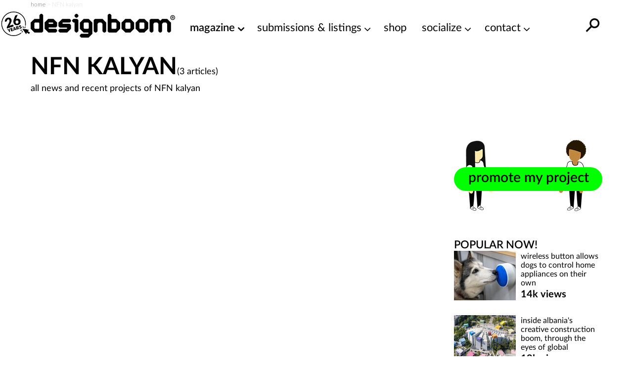

--- FILE ---
content_type: text/css
request_url: https://static.designboom.com/wp-content/themes/designboom/res/css/d__b_archive.css?ver=build-20260126190002
body_size: 9574
content:
:root{--years-logo: url( "/wp-content/themes/designboom/res/images/26yearslogo.png" );--text-color: #000}@keyframes fade-in-up{0%{opacity:0}100%{transform:translateY(0);opacity:1}}@keyframes icon-move{49%{transform:translateX(-40px);opacity:0}50%{transform:translateX(40px);opacity:1}80%{transform:translateX(0)}}@keyframes bounce-top{0%{transform:translateY(-45px);animation-timing-function:ease-in;opacity:1}24%{opacity:1}40%{transform:translateY(-24px);animation-timing-function:ease-in}65%{transform:translateY(-12px);animation-timing-function:ease-in}82%{transform:translateY(-6px);animation-timing-function:ease-in}93%{transform:translateY(-4px);animation-timing-function:ease-in}25%,55%,75%,87%{transform:translateY(0px);animation-timing-function:ease-out}100%{transform:translateY(0px);animation-timing-function:ease-out;opacity:1}}@keyframes spin{0%{transform:rotate(0deg) scale(1)}50%{transform:rotate(180deg) scale(1.1)}100%{transform:rotate(360deg) scale(1)}}.text-color{color:#000 !important}.text-error{color:#e72323 !important}.text-thin{font-weight:300}.text-regular{font-weight:400}.text-semibold{font-weight:600}.text-bold{font-weight:700}.text-balanced{text-wrap:balance}.mx-auto{margin-left:auto;margin-right:auto}.d-block{display:block}.d-none{display:none}.d-bold{font-weight:700}.mt-0{margin-top:0}.mb-0{margin-bottom:0}.mt-5{margin-top:5px}.mb-5{margin-bottom:5px}.mt-10{margin-top:10px}.mb-10{margin-bottom:10px}.mr-10{margin-right:10px}.mt-15{margin-top:15px}.mb-15{margin-bottom:15px}.mt-20{margin-top:20px}.mb-20{margin-bottom:20px}.mt-30{margin-top:30px}.mb-30{margin-bottom:30px}.mt-35{margin-top:35px}.mb-35{margin-bottom:35px}.mt-40{margin-top:40px}.mb-40{margin-bottom:40px}.my-50{margin-bottom:50px;margin-top:50px}.pt-5{padding-top:5px}.pb-10{padding-bottom:10px}.size-14{font-size:14px}.size-16{font-size:16px}.size-18{font-size:18px}.size-20{font-size:20px}.size-22{font-size:22px}.size-24{font-size:24px}.size-28{font-size:28px}.size-30{font-size:30px}.upper{text-transform:uppercase}.pointer{cursor:pointer}.top-dashed{border-top:2px dashed}.no-pm p{margin-top:0;margin-bottom:0}.underline{text-decoration:underline;text-underline-position:under;text-decoration-thickness:1px}.d-inline-block{display:inline-block}.lh-small{line-height:1.2em}.w-100{width:100%}.m-pad{padding:0 15px}@media(min-width: 768px){.m-pad{padding:0}}.mx-page{margin-left:15px;margin-right:15px}@media(min-width: 768px){.mx-page{margin-left:0;margin-right:0}}button,input[type=button],input[type=reset],input[type=submit]{-webkit-appearance:button;-moz-appearance:button;appearance:button;cursor:pointer}input:focus::-moz-placeholder{color:rgba(0,0,0,0)}input:focus::placeholder{color:rgba(0,0,0,0)}.nowrap{white-space:nowrap}.link-default{color:#000;text-decoration:none}.link-default:hover{background-color:#fffe01;text-decoration:underline}.architonic-bar{border-top:1px solid #d3d3d3;border-bottom:1px solid #d3d3d3;margin-bottom:20px}.architonic-bar iframe{border:0 none;height:310px;width:100%}.architonic-sidebar{border-top:1px solid #d3d3d3;border-bottom:1px solid #d3d3d3}.architonic-sidebar iframe{border:0 none}.bck-half{--clr-bg: transparent;--clr-underline: #e9e9e9;--clr-pos-from: 55%;--clr-pos-to: 85%;transition:all .1s ease-in;background:linear-gradient(180deg, var(--clr-bg) 0 var(--clr-pos-from), var(--clr-underline) var(--clr-pos-from) var(--clr-pos-to), var(--clr-bg) var(--clr-pos-to) 100%)}.bck-half:hover{--clr-pos-from: 20%}.bck-half.no-hover:hover{--clr-pos-from: 55%}.bck-half-yellow{--clr-underline: #FFFE01 }.bck-half-green{--clr-underline: #01ff01 }.p--p-pic a>img:hover,.p--p-pic a>picture>img:hover,.p--popular-pic img:hover{opacity:.75;transition:all .3s ease-in-out}.wow{display:inline;text-transform:uppercase;background:#fff}.wow:after{display:block;content:""}.wow-22,.post-content h2.wow{font-size:22px}.wow-20,.post-content h3.wow{font-size:20px}.wow-yellow{background:linear-gradient(180deg, rgba(255, 255, 255, 0) 0%, rgba(255, 255, 255, 0) 65%, rgb(255, 254, 1) 65%, rgb(255, 254, 1) 100%)}.wow-green{background:linear-gradient(180deg, rgba(255, 255, 255, 0) 0%, rgba(255, 255, 255, 0) 65%, rgb(1, 255, 1) 65%, rgb(1, 255, 1) 100%)}.bg-yellow{background-color:#fffe01}.check-box-row{display:flex}.check-box{position:relative;cursor:pointer;-webkit-user-select:none;-moz-user-select:none;user-select:none;width:25px;height:25px;margin:10px 0}.check-box input{position:absolute;opacity:0;cursor:pointer;height:0;width:0}.checkmark{position:absolute;top:0;left:0;height:25px;width:25px;border:1px solid #d1d1d1;background-color:#fff}.check-box input.error~.checkmark{border-color:#e72323}.checkmark:after{opacity:0;content:"";position:absolute}.check-box input:checked~.checkmark:after{opacity:1}.check-box .checkmark:after{width:13px;height:10px;background:rgba(0,0,0,0);top:5px;left:6px;border:3px solid #333;border-top:none;border-right:none;transform:rotate(-50deg)}.check-box:hover input~.checkmark:after{opacity:.1}.check-box:hover input:checked~.checkmark:after{opacity:1}.check-box-text{margin-left:15px;padding-top:10px;font-size:18px}.check-box-text label{font-weight:600}.check-box-text a{text-decoration:underline}.video-container{--ratio: 56.25%;position:relative;padding-bottom:var(--ratio);height:0;overflow:hidden}.video-container iframe,.video-container object,.video-container video,.video-container embed{position:absolute;top:0;left:0;width:100%;height:100%;border:0 none}video{width:100%;height:auto}.bounce-top{animation:bounce-top .9s both}#midban{--gap: 18px;--mtop: 25px;--mbot: 0;display:none}.post #midban{--mbot: 25px}#midban.ready{display:block;position:relative;width:100%;aspect-ratio:9/16;aspect-ratio:var(--ratio, 9/16);margin:var(--mtop) 0 var(--mbot) 0}@media(min-width: 501px){#midban.ready{display:none !important}}#midban.ready .holder{position:absolute;top:0;right:0;bottom:0;left:0;top:var(--gap);overflow:hidden;clip:rect(0px, auto, auto, 0px);background-color:#f5f5f5}#midban.ready .ad{position:absolute;left:0;right:0;display:flex;justify-content:center;align-items:center;background-color:#f5f5f5;font-size:11px;font-style:italic;line-height:1;height:var(--gap)}#midban.ready .ad.top{top:0}#midban.ready .ad.bottom{bottom:0}#midban.ready ins{position:fixed;left:50%;top:50%;transform:translate(-50%, -50%);width:100%}#midban.ready a>img{max-width:none;width:100%}#db-main{margin-bottom:50px}.page-w{margin-left:15px;margin-right:15px}.unhero{margin-left:-15px;margin-right:-15px}@media(min-width: 768px){.page-w,.unhero{margin-left:0;margin-right:0}}@media(min-width: 950px){#db-main{--min-height: calc(100vh - 159px);min-height:var(--min-height)}#db-main.h-auto{--min-height: none}}@media(max-width: 949px){ul.side-menu{margin:0 0 50px 0;padding:0;list-style:none;display:flex;flex-direction:column}ul.side-menu a{color:#000;text-decoration:none}ul.side-menu>li{margin:0;padding:0;list-style:none;position:relative}ul.side-menu>li>a{display:block;font-size:22px;font-weight:700;white-space:nowrap;padding:10px 15px;line-height:20px}ul.side-menu>li.lev-0.dropdown .sub-menu{margin:0;padding:5px 0;list-style:none;display:grid;grid-template-columns:50% 50%}ul.side-menu>li.lev-0.dropdown .sub-menu>li{list-style:none}ul.side-menu>li.lev-0.dropdown .sub-menu>li:nth-child(even) a{padding-left:5px !important}ul.side-menu>li.lev-0.dropdown .sub-menu>li>a{display:block;font-size:20px;font-weight:400;white-space:nowrap;padding:3px 0 3px 30px;line-height:28px}ul.side-menu>li.lev-0.dropdown .sub-menu>li>a:before{content:attr(title);display:block;font-weight:700;height:1px;color:rgba(0,0,0,0);overflow:hidden;visibility:hidden;margin-bottom:-1px}ul.side-menu>li.lev-0.dropdown .sub-menu>li>a:hover,ul.side-menu>li.lev-0.dropdown .sub-menu>li>a:focus,ul.side-menu>li.lev-0.dropdown .sub-menu>li>a:active,ul.side-menu>li.lev-0.dropdown .sub-menu>li>a:hover:after{font-weight:700}ul.side-menu>li.lev-0.dropdown .sub-menu>li.dbc-compact-item>a{letter-spacing:-1px;font-size:16px}ul.side-menu>li.lev-0>a[title=jobs]{padding-top:25px}ul.side-menu>li.lev-0>a[title=jobs] span{position:absolute;font-size:80%;top:6px;line-height:1;transform:translateX(-40%);font-weight:400}}@media(max-width: 349px){ul.side-menu>li>a{font-size:20px}ul.side-menu>li.lev-0.dropdown .sub-menu>li>a{font-size:18px}}.nlbox-aside{padding:0 15px;margin-bottom:25px}.nlbox-page{margin-top:80px;margin-bottom:50px}.page .nlbox-page{margin-top:100px;margin-bottom:100px}.nlbox-call,.nlbox-footer,.contacts-footer{display:none}.nlbox-form{display:flex}.nlbox-form img{width:80px;height:80px}.nlbox-form .sx{width:100%}.nlbox-form .sx .row{display:flex;justify-content:space-between}.nlbox-form .dx{display:none}.nlbox-form .break{flex-basis:100%;height:0}.nlbox-form .l{display:none}.nlbox-form .data{display:flex;justify-content:space-between;flex:1;margin:10px 0 5px 0;align-items:baseline;max-width:320px}.sidebar-newsletter{position:relative;max-width:300px;margin:35px auto}.sidebar-newsletter.white{color:#fff}.sidebar-newsletter.white a{color:#fff}.sidebar-newsletter.white a:hover{color:#000}.sidebar-newsletter .nlbox-title{font-size:22px}.sidebar-newsletter .row-submit{background-color:#fff;display:inline;padding:5px 8px}.nlbox-form-abs{position:absolute;top:0;right:0;bottom:0;left:0;z-index:1;padding:25px 15px}.nlbox-form-box{display:flex;flex-direction:column}.mt-auto{margin-top:auto}.form-submit{font-size:20px;font-weight:700;background-color:rgba(0,0,0,0);-webkit-appearance:none;-moz-appearance:none;appearance:none;border:0 none;margin:0;padding:0;outline:none;color:#000}.form-submit:active{transform:scale(0.95)}.nlbox-page .nlbox-form{flex-wrap:wrap;justify-content:space-between}.nlbox-title{font-size:24px;font-weight:700}.nlbox-page .nlbox-title{font-size:24px}.tag .nlbox-page .nlbox-title{font-size:22px}.nlbox-useremail{-webkit-appearance:none;-moz-appearance:none;appearance:none;width:100%;max-width:500px;font-weight:300;border:1px solid #d1d1d1;padding:4px 0 4px 5px;outline:none;margin-right:10px}.check-box-text a{font-weight:300}@media(min-width: 430px){.nlbox-form .sx{max-width:320px}.nlbox-form .dx{display:flex;flex-direction:column;justify-content:flex-end;margin-left:30px;flex:1 0 80px}.nlbox-page .nlbox-form{justify-content:flex-start}.nlbox-page .nlbox-form .f{margin-right:40px}.nlbox-page .nlbox-form .l{display:block;margin-left:30px;width:80px;position:relative}.nlbox-page .nlbox-form .l img{position:absolute;top:-30px}.nlbox-page .nlbox-title{font-size:30px}}@media(min-width: 530px)and (max-width: 599px){.nlbox-page{max-width:500px;margin-left:auto;margin-right:auto}}@media(min-width: 950px){.nlbox-page .nlbox-form{align-items:stretch}.nlbox-page .nlbox-form .f{margin-right:20px}.nlbox-page .nlbox-form .l{display:block;margin-left:20px}.nlbox-page .nlbox-form .l img{position:inherit;top:inherit}.nlbox-page .nlbox-form .sample{display:flex;align-items:flex-end;padding-bottom:5px}.nlbox-page .nlbox-form .sample .check-box-row:first-child{margin-right:20px}.nlbox-page .nlbox-form .sample .check-box{margin:0}.nlbox-page .nlbox-form .sample .check-box-text{padding-top:0}.nlbox-page .nlbox-form .break{display:none}.nlbox-page .nlbox-form .data{margin:0 0 0 20px;align-items:flex-end;padding-bottom:5px}.nlbox-call{position:absolute;right:0;top:-80px}.nlbox-footer,.nlbox-call{justify-content:space-between}.nlbox-footer .nlbox-form,.nlbox-call .nlbox-form{display:block;width:360px;margin:0 5px;padding-top:10px}.nlbox-footer .nlbox-form .row,.nlbox-call .nlbox-form .row{display:flex;justify-content:space-between;align-items:flex-end}.nlbox-footer .check-box,.nlbox-call .check-box{margin-top:0;margin-bottom:0}.nlbox-footer .check-box-text,.nlbox-call .check-box-text{padding-top:0;font-size:16px;margin-left:10px}.nlbox-footer{display:flex;position:fixed;transform:translateY(150%);bottom:30px;right:5px;background-color:#fff}.nlbox-footer.sticky{animation:fade-in-up .3s ease forwards;z-index:1}.contacts-footer{display:flex;flex-direction:column;position:fixed;transform:translateY(150%);bottom:30px;background-color:rgba(255,255,255,.95);padding-left:20px}.contacts-footer.sticky{animation:fade-in-up .3s ease forwards;z-index:1}}@media(min-width: 1080px){.nlbox-call{display:flex}}.subscribe-box{--border-color: #000;--margin-top: 50px;margin-top:var(--margin-top)}.subscribe-box.sb{width:300px}.subscribe-box .inner{padding:2rem}.subscribe-box input[type=email],.subscribe-box input[type=submit]{-webkit-appearance:none;-moz-appearance:none;appearance:none;width:100%;outline:none;background-color:rgba(0,0,0,0)}.subscribe-box input[type=email]{border:none}.subscribe-box input[type=submit]{--border-radius: 50px;--border-thick: 3px;--color: #000;--bg-color: transparent;padding:1px 20px;color:var(--color);background-color:var(--bg-color);border-radius:var(--border-radius);border:var(--border-thick) solid var(--border-color)}.subscribe-box input[type=submit]:hover{--color: #FFFE01;--bg-color: #000}.subscribe-box input[type=submit]:active{transform:scale(0.9)}.subscribe-box input:-webkit-autofill,.subscribe-box input:-webkit-autofill:hover,.subscribe-box input:-webkit-autofill:focus,.subscribe-box textarea:-webkit-autofill,.subscribe-box textarea:-webkit-autofill:hover,.subscribe-box textarea:-webkit-autofill:focus,.subscribe-box select:-webkit-autofill,.subscribe-box select:-webkit-autofill:hover,.subscribe-box select:-webkit-autofill:focus{border:0 none;-webkit-text-fill-color:#000;-webkit-box-shadow:0 0 0 1000px rgba(0,0,0,0) inset;-webkit-transition:background-color 5000s ease-in-out 0s;transition:background-color 5000s ease-in-out 0s}.border-bottom{--thick: 3px;border-bottom:var(--thick) solid currentColor}.cbox{--template: 1em auto;--size: 30px;--inner-size: 20px;--border-thick: 3px;--border-radius: 0;--border-color: #000;--checked-color: #000;--bg: transparent;--justify-self: flex-start;--font-size: 16px;--gap: 0.5rem;--lh: 1em;display:grid;grid-gap:var(--gap);gap:var(--gap);grid-template-columns:var(--template);font-size:var(--font-size);line-height:var(--lh)}.cbox.cbox-column{--template: none;--justify-self: flex-end;--gap: 0}.cbox.cbox-md{--font-size: 22px}.cbox.cbox-circle{--border-radius: 50%}.cbox input[type=checkbox]{-webkit-appearance:none;-moz-appearance:none;appearance:none;margin:0;font:inherit;color:currentColor;display:grid;align-content:center;justify-content:center;place-content:center;background-color:var(--bg);width:var(--size);height:var(--size);border:var(--border-thick) solid var(--border-color);border-radius:var(--border-radius);justify-self:var(--justify-self);transform:translateY(-0.075em)}.cbox input[type=checkbox]::before{content:"";width:var(--inner-size);height:var(--inner-size);box-shadow:inset 1em 1em var(--checked-color);border-radius:var(--border-radius);transform:scale(0);transition:120ms transform ease-in-out}.cbox input[type=checkbox]:checked::before{transform:scale(1)}@media(min-width: 950px){.subscribe-box{--margin-top: 0}}.sidebar-bt{display:flex;justify-content:center;align-items:center;text-align:center;font-size:20px;background-color:#f6f6f6;border:1px solid #e9e9e9;padding:5px 0}.sidebar-bt:hover{background-color:#fffe01}.bt{color:#000;font-weight:600;text-align:center;border:0px solid;outline:none}.bt-action{width:220px;margin:0;padding:6px 0;font-size:22px}.bt-yellow{background-color:#fffe01}.bt-green{background-color:#01ff01}.bt-green:hover,.bt-green:active,.bt-green:focus{background-color:#fffe01}.bt-yellow:hover,.bt-yellow:active,.bt-yellow:focus{background-color:#01ff01}.publish-your-work{overflow:hidden}.publish-your-work .link-publish-your-work{display:block;width:100%;margin:75px 0 0 0;background-color:#01ff01;color:#000;font-size:28px;font-weight:600;border-radius:50px;padding:0 0 6px 0;text-align:center}.publish-your-work .link-publish-your-work:hover{background-color:#fffe01;color:#000;font-weight:600;text-decoration:none}.publish-your-work .link-promote,.publish-your-work .link-publish-your-competition{display:block;width:100%;margin:0;background-color:#01ff01;color:#000;font-size:28px;font-weight:600;border-radius:50px;padding:0px 0 6px 0;text-align:center}.publish-your-work .link-promote:hover,.publish-your-work .link-publish-your-competition:hover{background-color:#fffe01;color:#000;font-weight:600;text-decoration:none}.bt-play{box-sizing:border-box;position:relative;display:block;width:45px;height:45px}.bt-play::before{content:"";display:block;box-sizing:border-box;position:absolute;width:0;height:10px;border-top:10px solid rgba(0,0,0,0);border-bottom:10px solid rgba(0,0,0,0);border-left:17px solid #fff;top:11px;left:15px}.sidebar--archive .d-over-950{display:none}.popular-today-box{padding:50px 15px 0 15px}.popular-today-box .title{font-size:28px;text-transform:uppercase;font-weight:700}.popular-today-box .slick-track{display:flex}.popular-today-box .slick-slide{padding:0 10px}.popular-today-box .slick-slide:first-child{padding-left:0}.popular-today-box .slick-slide:last-child{padding-right:0}.popular-today-carousel{display:flex;width:100%;overflow-x:scroll;overflow-y:hidden;-webkit-overflow-scrolling:touch;-ms-overflow-style:none;scrollbar-width:none}.popular-today-carousel::-webkit-scrollbar{display:none}.popular-today-carousel.flickity-enabled{display:block;overflow:inherit}.popular-today-carousel:after{content:"flickity";display:none}.p--popular{height:inherit;display:flex;flex-direction:column;overflow:hidden;outline:none;flex:0 0 70%;height:auto;width:70%;margin-right:20px}.p--popular a{-webkit-user-select:none;-moz-user-select:none;user-select:none}.p--popular a,.p--popular a:focus,.p--popular a:active,.p--popular a:visited{outline:none}.p--popular-title{font-size:20px;font-weight:600;line-height:1.2em}.p--popular-title a{display:inline-block}.p--popular-info{white-space:nowrap;margin-top:auto;padding-top:20px;font-size:18px}.p--popular-info .cat{margin-right:30px;text-decoration:underline}.sidebar-link{display:none}@media(max-width: 359px){.popular-today-box .title{font-size:30px}.p--popular-info .cat{margin-right:15px}}@media(min-width: 530px)and (max-width: 599px){.popular-today-box{margin-left:auto;margin-right:auto;max-width:500px;padding-left:0;padding-right:0}.p--popular-info .cat{margin-right:15px}}@media(min-width: 500px){.popular-today-carousel .p--popular{flex:0 0 40%;width:40%}}@media(min-width: 768px){.popular-today-box{padding:50px 0 0 0}.p--popular-title a:hover{opacity:.7}}@media(min-width: 950px){#main-sidebar{flex:1 0 100%;max-width:300px;overflow-x:hidden;margin-left:20px;display:block;width:300px}#main-sidebar.aside-affixable{position:sticky;top:48px}#main-sidebar[\:not-has\(.aside-adv-box\)]{display:flex;flex-direction:column}#main-sidebar:not(:has(.aside-adv-box)){display:flex;flex-direction:column}#main-sidebar[\:not-has\(.aside-adv-box\)] .sidebar-newsletter{order:-1}#main-sidebar:not(:has(.aside-adv-box)) .sidebar-newsletter{order:-1}.sidebar-element,.sidebar--archive .d-over-950{display:block;width:300px}.box-sidebar{display:flex;align-items:flex-start}.box-sidebar .box{flex:1}.box-sidebar #main-sidebar{order:2}.sidebar-element{margin:0 0 65px 0}.sidebar-element.aside-adv-box,.sidebar-element.publish-your-work{margin:0 0 45px 0}.sidebar-element:last-of-type{margin-bottom:0px}.sidebar-item{margin:0 0 30px 0}.sidebar-element-title,.popular-today-title,.sidebar-element .title{font-size:1.375em;font-weight:600;color:#000;line-height:1.1}.popular-today-box{padding-top:0}.popular-today-box .title{font-size:1.375em;font-weight:600}.popular-today-carousel{display:block;overflow:hidden}.popular-today-carousel .p--popular{flex:none;position:relative;margin:0 0 30px 0;padding:0;flex-direction:row;width:auto}.popular-today-carousel .p--popular-pic{width:125px;height:100px;overflow:hidden}.popular-today-carousel .p--popular-title{width:175px;height:100px;overflow:hidden;padding:2px 5px 5px 10px;font-size:16px;font-weight:400;line-height:18px}.popular-today-carousel .p--popular-info{position:absolute;margin-top:0;padding:0 10px;bottom:-3px;right:0;width:175px;background-color:#fff;font-size:20px;font-weight:700}.popular-today-carousel .p--popular-info .cat{display:none}.popular-today-carousel:after{content:""}.sidebar-link{display:flex;justify-content:space-between;align-items:center}.sidebar-link a{font-size:24px;font-weight:700}.sidebar-link>.sidebar-bt{width:140px}}@media(min-width: 950px)and (max-width: 1199px){.sidebar--mt-outer,.sidebar--mt-inner{margin-top:134px}}@media(min-width: 1200px){.sidebar--mt-outer{margin-top:124px}.sidebar--mt-inner{margin-top:70px}}.box-content{flex:1}.p--p{display:flex;flex-direction:column;outline:none}.p--p a{-webkit-user-select:none;-moz-user-select:none;user-select:none}.p--p a,.p--p a:focus,.p--p a:active,.p--p a:visited{outline:none}.p--p-title{margin-top:5px;letter-spacing:-0.1px}.p--p-title a{color:#000}.p--p-excerpt,.p--p-c-excerpt,.p--p-cmob-excerpt{padding-top:15px;font-size:18px}.p--p-excerpt,.p--p-c-excerpt{display:none}.p--p-deadline{font-weight:600;padding-top:10px}.p--p-info{display:flex;margin-top:15px;position:relative}.p--p-info .cat{font-size:18px;text-decoration:underline;font-weight:400;margin-right:30px;display:inline-block}.p--p-info .catr{margin-left:auto;font-size:18px}.p--p-pic{width:100%;position:relative}.p--p-pic img{width:100%;max-width:100%;height:auto}.p--p-pic img.lazyload:before,.p--p-pic img.lazyloading:before,.p--p-pic img.img-error:before{content:"";display:block;padding-top:80%}.p--p-date{display:none;position:absolute;top:0;right:0;background-color:rgba(255,255,255,.6);padding:5px 10px;font-weight:700;text-transform:lowercase}.p--p-pic:hover .p--p-date{display:block}.p--p-conn{padding-top:10px;font-size:18px;font-weight:300;position:relative}.block--b{position:relative;max-width:570px}.block--padded{margin-left:15px;margin-right:15px}.block--mt,.block--mt-50{margin-top:50px}.block--highlights{margin-left:auto;margin-right:auto}.block--highlights .p--p-title{font-size:24px;font-weight:700;line-height:1.1em}.block--title-home{position:absolute;top:-30px;background-color:#fff;padding:0 10px 2px 15px;z-index:1}.block--title-home .small{padding-left:2px}.block--title-home .big{font-size:38px;line-height:1em}.block--title-spons .small{padding-left:2px}.block--title-spons .big{font-size:38px;line-height:1em}.block--title-b .small{padding-left:2px}.block--title-b .big{font-size:46px;line-height:1em}.block--title-sm .small,.block--title-xs .small{padding-left:2px}.block--title-sm .big,.block--title-xs .big{font-size:30px;line-height:1em}.block--compact{margin-top:70px}.block--compact .block--title{position:absolute;top:-30px;background-color:#fff;padding:0 10px 2px 0;z-index:1}.block--compact .block--title .small{padding-left:2px}.block--compact .block--title .big{font-size:38px;line-height:1em}.block--focus{--bg: #f3f3f3;--corner-color: #000;--corner-width: 60px;--corner-height: 40px;--corner-thick: 3px;--corner-padding: 0px;--padding: 15px;--margin-top: 40px;--margin-inner-top: 30px;margin-top:var(--margin-top);background-color:var(--bg);display:flex;padding-top:var(--padding);padding-bottom:var(--padding);position:relative}.block--focus::before,.block--focus::after,.block--focus>.focus::before,.block--focus>.focus::after{position:absolute;content:" ";width:var(--corner-width);height:var(--corner-height);border-color:var(--corner-color);border-style:solid}.block--focus::before{top:calc(0px - var(--corner-padding));left:calc(0px - var(--corner-padding));border-width:var(--corner-thick) 0 0 var(--corner-thick)}.block--focus::after{top:calc(0px - var(--corner-padding));right:calc(0px - var(--corner-padding));border-width:var(--corner-thick) var(--corner-thick) 0 0}.block--focus>.focus::before{bottom:calc(0px - var(--corner-padding) - var(--padding));right:calc(0px - var(--corner-padding) - var(--padding));border-width:0 var(--corner-thick) var(--corner-thick) 0}.block--focus>.focus::after{bottom:calc(0px - var(--corner-padding) - var(--padding));left:calc(0px - var(--corner-padding) - var(--padding));border-width:0 0 var(--corner-thick) var(--corner-thick)}.block--focus>.block--compact{margin-top:var(--margin-inner-top)}.block--focus .block--title{background-color:var(--bg)}.block--focus .bck-half{--clr-bg: var(--bg)}@media(min-width: 768px){.block--focus{--corner-padding: 5px}}.block--tag .block--title{font-size:24px}.block--highlights .x-p{padding-left:15px;padding-right:15px}.block--news .p--p-title,.block--sponsored .p--p-title{font-size:22px;font-weight:700;line-height:1.1em}.block--3col .p--p-title{font-weight:600}.block--readers .p--p-info .catr{margin-left:0;display:block}.block-info{font-size:18px;font-weight:300;margin-top:20px}.block--pagination{display:flex;margin-top:50px;margin-bottom:50px}.block--pagination .prev,.block--pagination .next{font-size:28px;font-weight:700;display:inline-block;position:relative}.block--pagination .prev:after,.block--pagination .next:after{content:"";position:absolute;bottom:5px;left:0;width:100%;height:25%;z-index:-1;background-color:#fffe01}.block--pagination .next{margin-left:auto}.block--pagination.block--pagination-small .prev,.block--pagination.block--pagination-small .next{font-size:18px}.block-call{max-width:360px;margin-top:15px}.block-call .folks-button{width:100%;padding-bottom:22%;background-size:cover;position:relative}.block-call .people-button{overflow:hidden;width:195px;height:113.75px;background-size:cover;position:relative}.block-call .folks-link{position:absolute;bottom:15%;width:60%;left:20%;font-size:20px;text-align:center;text-transform:uppercase;font-weight:bold;letter-spacing:-1px;line-height:1.2em}.block-call .folks-link .slick-slide{overflow:hidden}.block-call .folks-link .bck-half{display:inline !important}.block-call .people-link{margin:46px 0 0 0;font-size:20px;padding:0px 0 3px 0;white-space:nowrap;display:block;width:100%;background-color:#01ff01;font-weight:600;border-radius:50px;text-align:center}.block-call .hide-me-first{visibility:hidden;height:0px}.block-call .slick-initialized .hide-me-first{visibility:visible}.block--3col .block-call{display:none}.block-grid{position:relative}.gridbox,.gridbox-highlights,.gridbox--3col{display:grid;grid-template-columns:1fr;grid-row-gap:35px;grid-column-gap:0px}.grid-carousel{display:flex;width:100%;overflow-x:scroll;overflow-y:hidden;-webkit-overflow-scrolling:touch;-ms-overflow-style:none;scrollbar-width:none}.grid-carousel::-webkit-scrollbar{display:none}.grid-carousel .p--p{height:inherit;overflow:hidden;display:flex;flex:0 0 70%;width:70%;margin-right:20px;height:auto}.grid-carousel .p--p-title{font-size:20px;font-weight:600;line-height:1.2em}.grid-carousel .p--p-title a{display:inline-block}.grid-carousel .p--p-info{white-space:nowrap;margin-top:auto;padding-top:15px;font-size:18px}.grid-carousel.flickity-enabled{display:block;overflow:inherit}.grid-carousel:after{content:"flickity";display:none}.p--p-competition{margin-top:auto}.p--p-competition .category{font-size:18px;text-decoration:underline;text-underline-position:under;font-weight:400;transition:background-color .5s ease;display:inline-block;margin-top:10px}.p--p-competition .category:hover{background-color:#fffe01}.p--p-competition .deadline{font-size:18px;font-weight:300;display:block;margin-top:10px}.p--p-iframe-video{position:relative;padding-bottom:56.25%;cursor:pointer}.p--p-iframe-video.res-video{padding-bottom:178%;padding-bottom:var(--m-ratio, 178%)}.p--p-iframe-video iframe{position:absolute;top:0;left:0;width:100%;height:100%;z-index:1}.p--p-iframe-video iframe.poster{filter:blur(1px);background-position:center top;background-repeat:no-repeat;background-size:cover}.p--p-iframe-video .io{position:absolute;z-index:3;top:0;left:0;width:100%;height:100%;display:none}.p--p-iframe-video .play{position:absolute;z-index:2;border:2px solid #fff;border-radius:50px;right:15px;bottom:15px;display:none}.p--p-iframe-video .play:hover{border-color:#fffe01}.p--p-iframe-video .play:hover:before{border-left-color:#fffe01}.p--p-iframe-video:hover{cursor:pointer}.p--p-iframe-video:hover .play{border-color:#fffe01}.p--p-iframe-video:hover .play:before{border-left-color:#fffe01}.p--p-iframe-video iframe.poster~.io,.p--p-iframe-video iframe.poster~.play{display:block}.p--p-iframe-video img.poster{position:absolute;top:0;left:0;width:100%;height:100%;z-index:2}.p--p-iframe-video .vna{position:absolute;top:0;left:0;width:100%;height:100%;background-color:#e9e9e9;display:flex;justify-content:center;align-items:center}.p--p-iframe-video .vna span{border:1px dashed #000;padding:5px 10px;font-style:italic}.p--p-iframe{position:relative;padding-bottom:56.25%;cursor:pointer}.p--p-iframe iframe{position:absolute;top:0;left:0;width:100%;height:100%;z-index:1}.p--p-iframe iframe.poster{filter:blur(1px);background-position:center top;background-repeat:no-repeat;background-size:cover}.p--p-iframe .io{position:absolute;z-index:3;top:0;left:0;width:100%;height:100%;display:none}.p--p-iframe .play{position:absolute;z-index:2;border:2px solid #fff;border-radius:50px;right:15px;bottom:15px;display:none}.p--p-iframe .play:hover{border-color:#fffe01}.p--p-iframe .play:hover:before{border-left-color:#fffe01}.p--p-iframe:hover{cursor:pointer}.p--p-iframe:hover .play{border-color:#fffe01}.p--p-iframe:hover .play:before{border-left-color:#fffe01}.p--p-iframe iframe.poster~.io,.p--p-iframe iframe.poster~.play{display:block}.p--p-iframe .vna{position:absolute;top:0;left:0;width:100%;height:100%;background-color:#e9e9e9;display:flex;justify-content:center;align-items:center}.p--p-iframe .vna span{border:1px dashed #000;padding:5px 10px;font-style:italic}.p--p-video{position:relative;padding-bottom:80%}.p--p-video video{position:absolute;top:0;left:0;width:100%;height:100%}.p--p-shop{margin-top:auto}.p--p-shop>span{display:block;font-size:1.125em;font-weight:300;white-space:nowrap;overflow-x:hidden}.p--p-shop span.price{font-weight:700;font-size:1.375em}.p--p-shop span.price .amount{font-weight:700}.p--p-shop span.price strike .amount{font-weight:300}.p--p-shop span.price del .amount{font-size:.875em}.p--p-shop span.price ins .amount{text-align:center;font-weight:700}.conn-wrapper{display:inline-block;padding-right:35px}.conn-list-wrapper{position:absolute;transform:scale(0);overflow:hidden;left:0;right:0;padding:15px 15px 0 15px;display:block}.conn-list-wrapper ul{transform:translateY(calc(100% + 5px));transition:.3s cubic-bezier(0.215, 0.61, 0.355, 1)}.conn-list-wrapper ul li{margin-bottom:10px}.conn-wrapper.open .conn-list-wrapper,.conn-wrapper:hover .conn-list-wrapper{background-color:rgba(255,255,255,.9);transform:scale(1) translateY(calc(-100% - 25px));font-weight:700;width:100%}.conn-wrapper.open .conn-list-wrapper ul,.conn-wrapper:hover .conn-list-wrapper ul{transform:translateY(0)}.scl-bar{position:absolute;display:flex;justify-content:center;align-items:flex-end;top:20px;overflow:hidden;transform:scale(0) translateX(-15px);padding:20px 15px;background-color:rgba(255,255,255,.9)}.scl-btn{width:42px;height:42px;display:flex;justify-content:center;align-items:center;border:2px solid;border-radius:50%;font-size:22px;text-decoration:none;transform:translateY(70px);transition:.3s cubic-bezier(0.215, 0.61, 0.355, 1);margin-right:10px;color:#fff;overflow:hidden;background-color:rgba(255,255,255,.9)}.scl-btn:last-child{margin-right:0}.scl.open .scl-bar,.scl:hover .scl-bar{top:-78px;transform:scale(1) translateX(-15px)}.scl.open .scl-btn,.scl:hover .scl-btn{transform:translateY(0)}.scl.open .scl-btn:nth-child(1),.scl:hover .scl-btn:nth-child(1){transition-delay:.15s}.scl.open .scl-btn:nth-child(2),.scl:hover .scl-btn:nth-child(2){transition-delay:.2s}.scl.open .scl-btn:nth-child(3),.scl:hover .scl-btn:nth-child(3){transition-delay:.25s}.scl-btn.facebook{border-color:#3b5998;background:#3b5998}.scl-btn.facebook:hover{color:#3b5998}.scl-btn.twitter{border-color:#000;background:#000}.scl-btn.twitter .icon{font-size:20px}.scl-btn.twitter .icon:before{margin-top:-2px;margin-left:-1px}.scl-btn.twitter:hover{color:#000}.scl-btn.pinterest{border-color:#cb2027;background:#cb2027}.scl-btn.pinterest:hover{color:#cb2027}.scl-btn.reddit{border-color:#ff4500;background:#ff4500}.scl-btn.reddit:hover{color:#ff4500}.scl-btn:hover{background:#fff}.scl-btn:hover .icon{animation:.4s icon-move linear 0s}#nav-comp{display:flex;flex-direction:column}.nav-comp-a,.nav-comp-a-big{font-size:22px;font-weight:600}.nav-comp-item.active .bg-ahover{position:relative}.nav-comp-item.active .bg-ahover:after{content:"";position:absolute;bottom:3px;left:0;width:100%;height:35%;z-index:-1;transition:all .1s ease-in}.nav-comp-item.active .bg-ahover.bg-ahover-yellow:after{background-color:#fffe01}.nav-comp-item.active .bg-ahover.bg-ahover-green:after{background-color:#01ff01}@media(max-width: 359px){.block--news .p--p-title,.block--sponsored .p--p-title{font-size:20px}.p--p-info .catr{display:none}.block--title-b .big{font-size:38px}.block--readers .block-call .folks-link{font-size:17px}.block--pagination .prev,.block--pagination .next{font-size:20px}}@media(min-width: 501px){.p--p-iframe-video.res-video{padding-bottom:56.25%;padding-bottom:var(--d-ratio, 56.25%)}}@media(min-width: 500px){.grid-carousel .p--p{flex:0 0 40%;width:40%}}@media(min-width: 360px)and (max-width: 599px){.block--title-home .big,.block--compact .block--title .big{font-size:46px}.block--title-spons .big{font-size:44px}}@media(min-width: 530px)and (max-width: 599px){.block--highlights .x-p{padding-left:0;padding-right:0}.block--title-home{padding-left:0}}@media(min-width: 600px){.block--focus{--margin-inner-top: 0px}.block--b{max-width:100%}.block--padded,.block--highlights{margin-left:15px;margin-right:15px}.block--highlights .x-p{padding-left:0;padding-right:0}.block--title-home{padding-left:0}.block--title-spons .big{font-size:44px}.gridbox,.gridbox-highlights,.gridbox--3col{grid-template-columns:repeat(2, minmax(260px, 1fr));grid-column-gap:36px}.gridbox,.gridbox--3col{grid-row-gap:50px}.gridbox-highlights{grid-row-gap:35px}.gridbox .p--p-full-row{grid-column-start:1;grid-column-end:span 2}.p--p-title a:hover,a.p--p-title:hover{opacity:.7}.p--p-info{margin-top:auto;padding-top:15px}.p--p-info .catr{display:none}.p--p-info.mt-0{margin-top:0}.block--compact{margin-top:50px}.block--compact .block--title{position:inherit;top:auto;padding:0}.block--compact .block--title .big{font-size:46px}.block--pagination .prev,.block--pagination .next{font-size:30px}.block--pagination.block--pagination-small .prev,.block--pagination.block--pagination-small .next{font-size:30px}.scl.open .scl-bar,.scl:hover .scl-bar{top:-60px}.conn-list-wrapper{padding-left:0;padding-right:0}.p--p-c-excerpt{display:block}.p--p-cmob-excerpt{display:none}#nav-comp{display:flex;flex-direction:row}.nav-comp-item-ml{margin-left:20px}}@media(min-width: 768px){.block--focus{--margin-top: 35px}.block--focus>.block--compact{margin-left:var(--padding);margin-right:var(--padding)}.block--padded,.block--highlights{margin-left:0;margin-right:0}.block--title-home .big{font-size:46px}.block--tag .block--title{font-size:28px}.p--p-info .catr{display:block}.bg-ahover{position:relative}.bg-ahover:after{content:"";position:absolute;bottom:3px;left:0;width:100%;height:0%;z-index:-1;transition:all .1s ease-in}.bg-ahover-yellow:after{background-color:#fffe01}.bg-ahover-green:after{background-color:#01ff01}a:hover .bg-ahover:after{height:35%}.bg-ahover:hover:after{height:35%}.nav-comp-item.active a:hover .bg-ahover:after,.nav-comp-item.active .bg-ahover:hover:after{height:75%}.block-footer{display:flex}.more.more-first{margin-right:auto}.more-sep{padding:0 5px}.more{font-size:18px}}@media(min-width: 950px){.block-video{margin-top:50px}.block--title-home .big,.block--compact .block--title .big,.block--title-b .big,.block--title-spons .big{font-size:60px}.block--title-sm .big{font-size:46px}.gridbox,.gridbox-highlights{grid-template-columns:repeat(2, minmax(265px, 1fr))}.gridbox--3col{grid-template-columns:repeat(3, minmax(280px, 1fr))}.p--p-excerpt{display:block}.block--pagination{margin-top:70px}.block--readers{overflow:inherit}.block--readers .p--p-title{font-size:22px}.grid-carousel{display:grid;grid-template-columns:repeat(3, minmax(283px, 1fr));grid-row-gap:35px;grid-column-gap:36px}.grid-carousel .p--p-info{padding-top:0px}.grid-carousel .p--p-info .catr{display:block}.grid-carousel .p--p{overflow:hidden;flex:none;margin:0;width:auto}.grid-carousel:after{content:""}}@media(min-width: 1200px){.block--focus{--margin-inner-top: 20px}.block--compact{margin-top:70px}.block--compact .block--title{position:absolute;top:-30px;padding:0 10px 2px 0}.block--mt{margin-top:70px}.block-call{position:absolute;right:0;top:-80px;margin-top:0}.block-call .folks-button{width:360px;height:80px;background-size:cover;position:relative}.tag .block--shop .block-call,.page .block--shop .block-call{display:none}.block--pagination .prev:before,.block--pagination .next:before{color:#000;position:absolute}.block--pagination .prev:after,.block--pagination .next:after{background-color:rgba(0,0,0,0)}.block--pagination .prev:hover:after,.block--pagination .next:hover:after{background-color:#fffe01}.block--pagination .prev:before{content:"<";left:-25px}.block--pagination .next:before{content:">";right:-25px}}#footer-extended{--bg: #FFFE01;--color: #000;--social-gap: 25px;--social-justify: flex-start;--social-mt: 25px;--fs: 18px;--col-0: 100%;--col-1: 50%;--col-2: 50%;--col-3: 100%;--logo-height: 34px;--ci-mtop: 25px;background-color:var(--bg);color:var(--color);font-size:var(--fs);padding:25px 0}#footer-extended .logo-svg{height:var(--logo-height)}.company-info{margin-top:var(--ci-mtop);display:flex;flex-wrap:wrap;align-items:baseline}.ci--title{font-size:18px;width:100%;display:block;font-weight:700}.fmenu{flex-wrap:wrap}.fmenu .col-0{flex-basis:var(--col-0)}.fmenu .col-1{flex-basis:var(--col-1)}.fmenu .col-2{flex-basis:var(--col-2)}.fmenu .col-3{flex-basis:var(--col-3)}@media(max-width: 359px){#footer-extended{--fs: 16px}}@media(min-width: 768px){.ci--title{display:inline-block;width:auto}#footer-extended{--col-1: 25%;--col-2: 20%;--col-3: 55%;--social-mt: 0;--ci-mtop: 0}}@media(min-width: 950px){#db-footer{width:100%;-webkit-user-select:none;-moz-user-select:none;user-select:none;display:block}.db-footer-inner,.footer-holder{height:30px}.db-footer-inner{display:flex;align-items:center}.db-footer-nav{display:flex}.db-footer-item>a,.db-footer-brand{display:block;font-size:18px;font-weight:400;white-space:nowrap;color:#000;text-decoration:none;margin:0 0 0 20px;position:relative}.db-footer-item>a:after,.db-footer-brand:after{content:"";position:absolute;bottom:5px;left:0;width:100%;height:0;z-index:-1;transition:all .1s ease-in}.db-footer-item>a:hover:after,.db-footer-item>a:focus:after,.db-footer-item>a:active:after,.db-footer-brand:hover:after,.db-footer-brand:focus:after,.db-footer-brand:active:after{height:75%;background-color:#fffe01}.db-footer-brand{font-size:18px;margin-left:0}.db-footer-vat{display:none}}@media(min-width: 1200px){.db-footer-vat{display:block;font-size:18px;margin-left:auto}#footer-extended{--col-0: 25%;--col-1: 20%;--col-2: 20%;--col-3: 35%;--social-mt: 0;--social-justify: flex-end}}#db-nsf{display:flex}#db-nsf-btn{-webkit-appearance:none;-moz-appearance:none;appearance:none;outline:none;border:0 none;background-color:rgba(0,0,0,0);background-image:none}#db-nsf-btn .filler-level{display:none}#db-nsf-btn:hover,#db-nsf-btn:focus,#db-nsf-btn:active{outline:none}#db-nsf-btn:active{transform:scale(0.9)}#db-nsf-fld{border:0 none;background-color:rgba(0,0,0,0);background-image:none;border-radius:0;outline:0;width:100%;margin:0}#db-nsf-fld::-moz-placeholder{color:#c3c3c3;font-size:14px;font-weight:normal}#db-nsf-fld::placeholder{color:#c3c3c3;font-size:14px;font-weight:normal}.db-nsf-lbl{line-height:36px;flex-grow:1}.screen-reader-text{word-wrap:normal !important}.screen-reader-text{border:0;clip:rect(1px, 1px, 1px, 1px);-webkit-clip-path:inset(50%);clip-path:inset(50%);height:1px;margin:-1px;overflow:hidden;padding:0;position:absolute;width:1px}:root{--ss-primary-color: #5897fb;--ss-bg-color: #ffffff;--ss-font-color: #4d4d4d;--ss-font-placeholder-color: #8d8d8d;--ss-disabled-color: #dcdee2;--ss-border-color: #dcdee2;--ss-highlight-color: #fffb8c;--ss-success-color: #00b755;--ss-error-color: #dc3545;--ss-focus-color: #5897fb;--ss-main-height: 30px;--ss-content-height: 300px;--ss-spacing-l: 7px;--ss-spacing-m: 5px;--ss-spacing-s: 3px;--ss-animation-timing: 0.2s;--ss-border-radius: 4px}@keyframes ss-valueIn{0%{transform:scale(0);opacity:0}100%{transform:scale(1);opacity:1}}@keyframes ss-valueOut{0%{transform:scale(1);opacity:1}100%{transform:scale(0);opacity:0}}.ss-hide{display:none !important}.ss-main{display:flex;flex-direction:row;position:relative;-webkit-user-select:none;-moz-user-select:none;user-select:none;color:#4d4d4d;color:var(--ss-font-color);min-height:30px;min-height:var(--ss-main-height);width:100%;padding:3px;padding:var(--ss-spacing-s);cursor:pointer;border:1px solid #dcdee2;border:1px solid var(--ss-border-color);border-radius:4px;border-radius:var(--ss-border-radius);background-color:#ffffff;background-color:var(--ss-bg-color);outline:0;box-sizing:border-box;transition:background-color 0.2s;transition:background-color var(--ss-animation-timing);overflow:hidden}.ss-main:focus{box-shadow:0 0 5px #5897fb;box-shadow:0 0 5px var(--ss-focus-color)}.ss-main.ss-disabled{background-color:#dcdee2;background-color:var(--ss-disabled-color);cursor:not-allowed}.ss-main.ss-disabled .ss-values .ss-disabled{color:#4d4d4d;color:var(--ss-font-color)}.ss-main.ss-disabled .ss-values .ss-value .ss-value-delete{cursor:not-allowed}.ss-main.ss-open-above{border-top-left-radius:0px;border-top-right-radius:0px}.ss-main.ss-open-below{border-bottom-left-radius:0px;border-bottom-right-radius:0px}.ss-main .ss-values{display:inline-flex;flex-wrap:wrap;gap:5px;gap:var(--ss-spacing-m);flex:1 1 100%}.ss-main .ss-values .ss-placeholder{display:flex;padding:3px 5px 3px 5px;padding:var(--ss-spacing-s) var(--ss-spacing-m) var(--ss-spacing-s) var(--ss-spacing-m);margin:auto 0px auto 3px;margin:auto 0px auto var(--ss-spacing-s);align-items:center;width:100%;color:#8d8d8d;color:var(--ss-font-placeholder-color);overflow:hidden;text-overflow:ellipsis;white-space:nowrap}.ss-main .ss-values .ss-max{display:flex;-webkit-user-select:none;-moz-user-select:none;user-select:none;align-items:center;width:-moz-fit-content;width:fit-content;font-size:12px;color:#ffffff;color:var(--ss-bg-color);line-height:1;padding:3px 5px;padding:var(--ss-spacing-s) var(--ss-spacing-m);background-color:#5897fb;background-color:var(--ss-primary-color);border-radius:4px;border-radius:var(--ss-border-radius)}.ss-main .ss-values .ss-single{display:flex;margin:auto 0px auto 3px;margin:auto 0px auto var(--ss-spacing-s)}.ss-main .ss-values .ss-value{display:flex;-webkit-user-select:none;-moz-user-select:none;user-select:none;align-items:center;width:-moz-fit-content;width:fit-content;background-color:#5897fb;background-color:var(--ss-primary-color);border-radius:4px;border-radius:var(--ss-border-radius);animation-name:ss-valueIn;animation-duration:0.2s;animation-duration:var(--ss-animation-timing);animation-timing-function:ease-out;animation-fill-mode:both}.ss-main .ss-values .ss-value.ss-value-out{animation-name:ss-valueOut;animation-duration:0.2s;animation-duration:var(--ss-animation-timing);animation-timing-function:ease-out}.ss-main .ss-values .ss-value .ss-value-text{font-size:12px;color:#ffffff;color:var(--ss-bg-color);padding:3px 5px;padding:var(--ss-spacing-s) var(--ss-spacing-m)}.ss-main .ss-values .ss-value .ss-value-delete{display:flex;align-items:center;height:7px;height:var(--ss-spacing-l);width:7px;width:var(--ss-spacing-l);padding:3px 5px;padding:var(--ss-spacing-s) var(--ss-spacing-m);cursor:pointer;border-left:solid 1px #ffffff;border-left:solid 1px var(--ss-bg-color);box-sizing:content-box}.ss-main .ss-values .ss-value .ss-value-delete svg{height:7px;height:var(--ss-spacing-l);width:7px;width:var(--ss-spacing-l)}.ss-main .ss-values .ss-value .ss-value-delete svg path{fill:none;stroke:#ffffff;stroke:var(--ss-bg-color);stroke-width:18;stroke-linecap:round;stroke-linejoin:round}.ss-main .ss-deselect{flex:0 1 auto;display:flex;align-items:center;justify-content:center;width:-moz-fit-content;width:fit-content;height:auto;padding:0 5px 0 5px;padding:0 var(--ss-spacing-m) 0 var(--ss-spacing-m)}.ss-main .ss-deselect svg{width:8px;height:8px}.ss-main .ss-deselect svg path{fill:none;stroke:#4d4d4d;stroke:var(--ss-font-color);stroke-width:20;stroke-linecap:round;stroke-linejoin:round}.ss-main .ss-arrow{flex:0 1 auto;display:flex;align-items:center;justify-content:flex-end;width:12px;height:12px;margin:auto 7px auto 7px;margin:auto var(--ss-spacing-l) auto var(--ss-spacing-l)}.ss-main .ss-arrow path{fill:none;stroke:#4d4d4d;stroke:var(--ss-font-color);stroke-width:18;stroke-linecap:round;stroke-linejoin:round;transition-timing-function:ease-out;transition:0.2s;transition:var(--ss-animation-timing)}.ss-content{position:absolute;display:flex;height:auto;flex-direction:column;width:auto;max-height:300px;max-height:var(--ss-content-height);box-sizing:border-box;border:solid 1px #dcdee2;border:solid 1px var(--ss-border-color);background-color:#ffffff;background-color:var(--ss-bg-color);transition:transform 0.2s,opacity 0.2s;transition:transform var(--ss-animation-timing),opacity var(--ss-animation-timing);opacity:0;transform:scaleY(0);transform-origin:center top;overflow:hidden;z-index:10000}.ss-content.ss-relative{position:relative;height:100%}.ss-content.ss-fixed{position:fixed}.ss-content.ss-open-above{flex-direction:column-reverse;opacity:1;transform:scaleY(1);transform-origin:center bottom;border-top-left-radius:4px;border-top-left-radius:var(--ss-border-radius);border-top-right-radius:4px;border-top-right-radius:var(--ss-border-radius)}.ss-content.ss-open-below{opacity:1;transform:scaleY(1);transform-origin:center top;border-bottom-left-radius:4px;border-bottom-left-radius:var(--ss-border-radius);border-bottom-right-radius:4px;border-bottom-right-radius:var(--ss-border-radius)}.ss-content .ss-search{flex:0 1 auto;display:flex;flex-direction:row;padding:7px 7px 5px 7px;padding:var(--ss-spacing-l) var(--ss-spacing-l) var(--ss-spacing-m) var(--ss-spacing-l)}.ss-content .ss-search input{display:inline-flex;font-size:inherit;line-height:inherit;flex:1 1 auto;width:100%;min-width:0px;padding:5px 7px;padding:var(--ss-spacing-m) var(--ss-spacing-l);margin:0;border:1px solid #dcdee2;border:1px solid var(--ss-border-color);border-radius:4px;border-radius:var(--ss-border-radius);background-color:#ffffff;background-color:var(--ss-bg-color);outline:0;text-align:left;box-sizing:border-box}.ss-content .ss-search input::-moz-placeholder{color:#8d8d8d;color:var(--ss-font-placeholder-color);vertical-align:middle}.ss-content .ss-search input::placeholder{color:#8d8d8d;color:var(--ss-font-placeholder-color);vertical-align:middle}.ss-content .ss-search input:focus{box-shadow:0 0 5px #5897fb;box-shadow:0 0 5px var(--ss-focus-color)}.ss-content .ss-search .ss-addable{display:none}.ss-content .ss-list{flex:1 1 auto;height:auto;overflow-x:hidden;overflow-y:auto}.ss-content .ss-list .ss-error{color:#dc3545;color:var(--ss-error-color);padding:7px;padding:var(--ss-spacing-l)}.ss-content .ss-list .ss-searching{color:#4d4d4d;color:var(--ss-font-color);padding:7px;padding:var(--ss-spacing-l)}.ss-content .ss-list .ss-optgroup.ss-close .ss-option{display:none !important}.ss-content .ss-list .ss-optgroup .ss-optgroup-label{display:flex;flex-direction:row;align-items:center;justify-content:space-between;padding:5px 7px 5px 7px;padding:var(--ss-spacing-m) var(--ss-spacing-l) var(--ss-spacing-m) var(--ss-spacing-l)}.ss-content .ss-list .ss-optgroup .ss-optgroup-label .ss-optgroup-label-text{flex:1 1 auto;font-weight:bold;color:#4d4d4d;color:var(--ss-font-color)}.ss-content .ss-list .ss-optgroup .ss-optgroup-label[\:has\(.ss-arrow\)]{cursor:pointer}.ss-content .ss-list .ss-optgroup .ss-optgroup-label:has(.ss-arrow){cursor:pointer}.ss-content .ss-list .ss-optgroup .ss-optgroup-label .ss-optgroup-actions{flex:0 1 auto;display:flex;flex-direction:row;align-items:center;justify-content:center;gap:5px;gap:var(--ss-spacing-m)}.ss-content .ss-list .ss-optgroup .ss-optgroup-label .ss-optgroup-actions .ss-selectall{flex:0 0 auto;display:flex;flex-direction:row;cursor:pointer}.ss-content .ss-list .ss-optgroup .ss-optgroup-label .ss-optgroup-actions .ss-selectall:hover{opacity:.5}.ss-content .ss-list .ss-optgroup .ss-optgroup-label .ss-optgroup-actions .ss-selectall.ss-selected svg path{stroke:#dc3545;stroke:var(--ss-error-color)}.ss-content .ss-list .ss-optgroup .ss-optgroup-label .ss-optgroup-actions .ss-selectall span{flex:0 1 auto;display:flex;align-items:center;justify-content:center;font-size:60%;text-align:center;padding:0 3px 0 0;padding:0 var(--ss-spacing-s) 0 0}.ss-content .ss-list .ss-optgroup .ss-optgroup-label .ss-optgroup-actions .ss-selectall svg{flex:0 1 auto;width:13px;height:13px}.ss-content .ss-list .ss-optgroup .ss-optgroup-label .ss-optgroup-actions .ss-selectall svg path{fill:none;stroke:#00b755;stroke:var(--ss-success-color);stroke-linecap:round;stroke-linejoin:round}.ss-content .ss-list .ss-optgroup .ss-optgroup-label .ss-optgroup-actions .ss-selectall svg:first-child{stroke-width:5}.ss-content .ss-list .ss-optgroup .ss-optgroup-label .ss-optgroup-actions .ss-selectall svg:last-child{stroke-width:11}.ss-content .ss-list .ss-optgroup .ss-optgroup-label .ss-optgroup-actions .ss-closable{flex:0 1 auto;display:flex;flex-direction:row;cursor:pointer}.ss-content .ss-list .ss-optgroup .ss-optgroup-label .ss-optgroup-actions .ss-closable .ss-arrow{flex:1 1 auto;width:10px;height:10px}.ss-content .ss-list .ss-optgroup .ss-optgroup-label .ss-optgroup-actions .ss-closable .ss-arrow path{fill:none;stroke:#4d4d4d;stroke:var(--ss-font-color);stroke-width:18;stroke-linecap:round;stroke-linejoin:round;transition-timing-function:ease-out;transition:0.2s;transition:var(--ss-animation-timing)}.ss-content .ss-list .ss-optgroup .ss-option{padding:3px 3px 3px calc(7px*3);padding:var(--ss-spacing-s) var(--ss-spacing-s) var(--ss-spacing-s) calc(var(--ss-spacing-l)*3)}.ss-content .ss-list .ss-option{display:block;padding:5px 7px 5px 7px;padding:var(--ss-spacing-m) var(--ss-spacing-l) var(--ss-spacing-m) var(--ss-spacing-l);white-space:normal;color:#4d4d4d;color:var(--ss-font-color);cursor:pointer;-webkit-user-select:none;-moz-user-select:none;user-select:none}.ss-content .ss-list .ss-option:hover{color:#ffffff;color:var(--ss-bg-color);background-color:#5897fb;background-color:var(--ss-primary-color)}.ss-content .ss-list .ss-option.ss-highlighted,.ss-content .ss-list .ss-option:not(.ss-disabled).ss-selected{color:#ffffff;color:var(--ss-bg-color);background-color:#5897fb;background-color:var(--ss-primary-color)}.ss-content .ss-list .ss-option.ss-disabled{cursor:not-allowed;background-color:#dcdee2;background-color:var(--ss-disabled-color)}.ss-content .ss-list .ss-option.ss-disabled:hover{color:#4d4d4d;color:var(--ss-font-color)}.ss-content .ss-list .ss-option .ss-search-highlight{display:inline-block;background-color:#fffb8c;background-color:var(--ss-highlight-color)}.event-filters-wrapper{--ss-main-height: 40px;--ss-border-radius: 0;display:flex;flex-wrap:wrap;gap:15px}.event-filters-wrapper .filter{width:100%;max-width:270px}.event-filters-wrapper .bt{padding:8px 10px}


--- FILE ---
content_type: application/javascript
request_url: https://cdn.fuseplatform.net/publift/tags/2/4031/fuse.js
body_size: 95894
content:
!function(e){"function"==typeof fuseDefine&&fuseDefine.amd?fuseDefine(e):e()}(function(){"use strict";var e={settings:{account_code:"designboomcom",account_domain_map:{},account_name:"DesignBoom.com",account_name_domain_map:{},fuse_blocked_url:[],fuse_breakpoints:{l:950,m:600,s:501,xl:1200,xs:0},fuse_cdn:"cdn.fuseplatform.net",fuse_cdn_platform:"cloudflare",fuse_id:4031,fuse_industry:["IAB3"],fuse_settings:{admiral:{enabled:!1},afs:{enabled:!1},amazonUam:{enabled:!1},blockthrough:!0,cmp:"script",cmpProvider:{partner:"none"},confiant:!0,confiantId:"buIoYtPYXb4a8uOxmXMcfNrhn6Q",disableAutoLoadSlots:!1,disableGdprPersonalisation:!1,enableAutoRegistration:!1,enableMiniScrollers:!1,forceSafeFrame:!1,fullScreenAdExpansion:5,fuse_test_urls:[],headerbidding:1e3,id5:{enabled:!1},identity:{enabled:!1},in2wInjection:5,inskinWidth:1200,networkAccountParams:{medianet:{crid:{serverclient:{parameterValue:"759284443"}}},seedtag:{publisherId:{serverclient:{parameterValue:"8975-2704-01"}}}},networkCode:"1021178",networkContractParams:{amx:{tagId:{serverclient:{parameterValue:"cHVibGlmdC5jb20"}}},connectad:{networkId:{serverclient:{parameterValue:"152"}}},insticator:{adUnitId:{serverclient:{parameterValue:"01JKV5SHEG6WD9H6Q2VPZ5V0SX"}},publisherId:{serverclient:{parameterValue:"ea7873c5-662b-4e03-a3f3-cec1a01d8a95"}}},kueezrtb:{cId:{serverclient:{parameterValue:"672357405abdfcb87eaca9cd"}},pId:{serverclient:{parameterValue:"65lk7c192882r0011813fn9"}}},medianet:{cid:{serverclient:{parameterValue:"8CU995W35"}}},oms:{publisherId:{serverclient:{parameterValue:"20605"}}},onetag:{pubId:{serverclient:{parameterValue:"77253abd802c05e"}}},openx:{delDomain:{serverclient:{parameterValue:"publift-d.openx.net"}}},pubmatic:{publisherId:{serverclient:{parameterValue:"156762"}}},richaudience:{pid:{serverclient:{parameterValue:"MP_uUzZIc9lYN"}}},rubicon:{accountId:{serverclient:{parameterValue:11504}}},vidazoo:{cId:{serverclient:{parameterValue:"66bcb2841f24a4c72df7aca4"}},pId:{serverclient:{parameterValue:"59ac17c192832d0011283fe3"}},subDomain:{serverclient:{parameterValue:"exchange"}}}},networkNetworkParams:{},onLoadCallback:"",prebid:{analytics:[],breakpoint_options:{l:{enabled:!0,timeout:1e3},m:{enabled:!0,timeout:1e3},s:{enabled:!0,timeout:1e3},xl:{enabled:!0,timeout:1e3},xs:{enabled:!0,timeout:1e3}},defaultTimeout:1e3,enabled:!0,sendAllBids:!1},responsive:!0,strict_cmp:!1,tagCategories:{},telemetry:"default",topStickyHeaderSelector:"",useAuctionSlotLimit:5,useBackwardCompatibleNaming:!1,useBidCache:95,useComboZones:!1,useCriteoId:95,useGamera:50,useGptPreAuctionModule:95,useId5:95,useIncreaseInitialTimeout:95,useIndustry:95,useMaxViewports:5,useMinimumPerceivedRefresh:5,useNewBids:!1,usePrebidContextualSignals:5,useRandomBidderElimination:5,useRefreshPrebidTimeoutBuffering:95,useReportPageInfo:!0,useSharedId:95,useSspRefreshExclusion:5,useViewportRefresh:95,videoSettings:{enabled:!1},yandexBlockId:""},fuse_slots:[{activateConditionConfig:{type:"none"},afsAttributes:{maxTop:"4",width:"auto"},attributes:{adblock:!1,afs:!1,comboZoneEnabled:!0,dynamic:!1,headerbidding:!0,interscroller:!1,interstitial:!1,miniscroller:!1,refresh:30,scrollToStick:!1,sticky:!1},bids:[{bidSizes:["320x100","468x60","728x250","728x90","840x300"],bidder:"33across",params:{productId:"siab",siteId:"bdROc0tEKr8jXrrkHcnlKl"}},{bidSizes:["320x100","468x60","728x250","728x90","840x300"],bidder:"adagio",params:{adUnitElementId:"01JZ9BYN2TEP8CZ6979MDFJ231",organizationId:"1140",placement:"DB_Billboard_Fluid",site:"designboom-com"}},{bidSizes:["320x100","468x60","728x250","728x90","840x300","fluid"],bidder:"appnexus",params:{placementId:"36168323"}},{bidSizes:["320x100","468x60","728x250","728x90","840x300"],bidder:"connectad",params:{networkId:152,siteId:1119040}},{bidSizes:["320x100"],bidder:"gumgum",params:{inSlot:1315582}},{bidSizes:["468x60"],bidder:"gumgum",params:{inSlot:1315584}},{bidSizes:["728x90"],bidder:"gumgum",params:{inSlot:1315585}},{bidSizes:["320x100","468x60","728x250","728x90","840x300"],bidder:"ix",params:{siteId:"1267055"}},{bidSizes:["320x100","468x60","728x250","728x90","840x300"],bidder:"nobid",params:{siteId:197356}},{bidSizes:["320x100","468x60","728x250","728x90","840x300"],bidder:"openx",params:{delDomain:"publift-d.openx.net",unit:"562903264"}},{bidSizes:["320x100","468x60","728x250","728x90","840x300","fluid"],bidder:"pubmatic",params:{adSlot:"/1021178/DB_Billboard_Fluid",publisherId:"156762"}},{bidSizes:["320x100","468x60","728x250","728x90","840x300"],bidder:"richaudience",params:{pid:"MP_uUzZIc9lYN",supplyType:"site"}},{bidSizes:["320x100","468x60","728x90"],bidder:"rubicon",params:{accountId:"20884",siteId:"598184",zoneId:"3836000"}},{bidSizes:["320x100","468x60","728x250","728x90","840x300"],bidder:"smartadserver",params:{domain:"https://prg-apac.smartadserver.com",formatId:116284,pageId:1720333,siteId:566977}}],dynamicAttributes:{each:0,incrementEach:0,position:"in",repeatHeight:1e3,skip:0},gamAdUnitId:"23171837147",id:"DB_Billboard_Fluid",interscrollerAttributes:{showBanner:!1,zIndex:0},matchedNetworks:[{matched_schemas:[{bid_type:"serverclient",fields:{contract:{mandatory:{tagId:null}}},matched_schema:{schema_name:"amxBidconfig",sizes:["320x100","468x60","728x250","728x90"]}}],network_code:"amx"},{matched_schemas:[{bid_type:"serverclient",fields:{contract:{mandatory:{adUnitId:null,publisherId:null}}},matched_schema:{schema_name:"insticatorBidconfig",sizes:["320x100","468x60","728x250","728x90"]}}],network_code:"insticator"},{matched_schemas:[{bid_type:"serverclient",fields:{contract:{mandatory:{cId:null,pId:null}}},matched_schema:{schema_name:"kueezrtbBidconfig",sizes:["320x100","468x60","728x250","728x90"]}}],network_code:"kueezrtb"},{matched_schemas:[{bid_type:"serverclient",fields:{account:{mandatory:{crid:null}},contract:{mandatory:{cid:null}}},matched_schema:{schema_name:"medianetBidconfig",sizes:["320x100","468x60","728x250","728x90"]}}],network_code:"medianet"},{matched_schemas:[{bid_type:"serverclient",fields:{contract:{mandatory:{publisherId:null}}},matched_schema:{schema_name:"omsBidconfig",sizes:["320x100","468x60","728x250","728x90"]}}],network_code:"oms"},{matched_schemas:[{bid_type:"serverclient",fields:{contract:{mandatory:{pubId:null}}},matched_schema:{schema_name:"oneTagBidconfig",sizes:["320x100","468x60","728x250","728x90"]}}],network_code:"onetag"},{matched_schemas:[{bid_type:"serverclient",fields:{account:{mandatory:{publisherId:null}},zone:{mandatory:{adUnitId:null,placement:{defaultValue:"inBanner"}}}},matched_schema:{schema_name:"seedtagBidconfig",sizes:["320x100","468x60","728x250","728x90"]}}],network_code:"seedtag"},{matched_schemas:[{bid_type:"serverclient",fields:{contract:{mandatory:{cId:null,pId:null},optional:{subDomain:null}}},matched_schema:{schema_name:"vidazooBidconfig",sizes:["320x100","468x60","728x250","728x90"]}}],network_code:"vidazoo"}],mediaTypes:[],networkZoneParameters:{seedtag:{adUnitId:{serverclient:{parameterValue:"36132886"}},placement:{serverclient:{parameterValue:"inBanner"}}}},sizeMapping:{l:[[728,90],[728,250],[840,300],"fluid"],m:[[468,60],"fluid"],s:[[320,100],[468,60],"fluid"],xl:[[728,90],[728,250],[840,300],"fluid"],xs:[]},sizes:[[320,100],[468,60],[728,90],[728,250],[840,300],["fluid"]],slot:"1021178/DB_Billboard_Fluid",stickyAttributes:{allowClose:!1,allowReopen:!1,bgOpacity:1,compact:!1,isButtonOutside:!1,isHideForever:!1,isTop:!1,scrollCreative:!1}},{activateConditionConfig:{type:"none"},afsAttributes:{maxTop:"4",width:"auto"},attributes:{adblock:!1,afs:!1,comboZoneEnabled:!0,dynamic:!1,headerbidding:!0,interscroller:!1,interstitial:!1,miniscroller:!1,refresh:30,scrollToStick:!1,sticky:!1},bids:[{bidSizes:["120x600","160x600","300x250","300x600"],bidder:"33across",params:{productId:"siab",siteId:"bdROc0tEKr8jXrrkHcnlKl"}},{bidSizes:["120x600","160x600","300x250","300x600"],bidder:"adagio",params:{adUnitElementId:"01JZ9BYN2SW613P1H85BJZFDFC",organizationId:"1140",placement:"DB_HPB_sidebar",site:"designboom-com"}},{bidSizes:["120x600","160x600","300x250","300x600","fluid"],bidder:"appnexus",params:{placementId:"36143786"}},{bidSizes:["120x600","160x600","300x250","300x600"],bidder:"connectad",params:{networkId:152,siteId:1119040}},{bidSizes:["160x600"],bidder:"gumgum",params:{inSlot:1315576}},{bidSizes:["300x250"],bidder:"gumgum",params:{inSlot:1315579}},{bidSizes:["300x600"],bidder:"gumgum",params:{inSlot:1315580}},{bidSizes:["120x600","160x600","300x250","300x600"],bidder:"ix",params:{siteId:"1267055"}},{bidSizes:["120x600","160x600","300x250","300x600"],bidder:"nobid",params:{siteId:197356}},{bidSizes:["120x600","160x600","300x250","300x600"],bidder:"openx",params:{delDomain:"publift-d.openx.net",unit:"562903264"}},{bidSizes:["120x600","160x600","300x250","300x600","fluid"],bidder:"pubmatic",params:{adSlot:"/1021178/DB_HPB_sidebar",publisherId:"156762"}},{bidSizes:["120x600","160x600","300x250","300x600"],bidder:"richaudience",params:{pid:"MP_uUzZIc9lYN",supplyType:"site"}},{bidSizes:["120x600","160x600","300x250","300x600"],bidder:"rubicon",params:{accountId:"20884",siteId:"598184",zoneId:"3836000"}},{bidSizes:["120x600","160x600","300x250","300x600"],bidder:"smartadserver",params:{domain:"https://prg-apac.smartadserver.com",formatId:116284,pageId:1720333,siteId:566977}}],dynamicAttributes:{each:0,incrementEach:0,position:"in",repeatHeight:1e3,skip:0},gamAdUnitId:"23101197585",id:"DB_HPB_sidebar",interscrollerAttributes:{showBanner:!1,zIndex:0},matchedNetworks:[{matched_schemas:[{bid_type:"serverclient",fields:{contract:{mandatory:{tagId:null}}},matched_schema:{schema_name:"amxBidconfig",sizes:["120x600","160x600","300x250","300x600"]}}],network_code:"amx"},{matched_schemas:[{bid_type:"serverclient",fields:{contract:{mandatory:{adUnitId:null,publisherId:null}}},matched_schema:{schema_name:"insticatorBidconfig",sizes:["120x600","160x600","300x250","300x600"]}}],network_code:"insticator"},{matched_schemas:[{bid_type:"serverclient",fields:{contract:{mandatory:{cId:null,pId:null}}},matched_schema:{schema_name:"kueezrtbBidconfig",sizes:["120x600","160x600","300x250","300x600"]}}],network_code:"kueezrtb"},{matched_schemas:[{bid_type:"serverclient",fields:{account:{mandatory:{crid:null}},contract:{mandatory:{cid:null}}},matched_schema:{schema_name:"medianetBidconfig",sizes:["120x600","160x600","300x250","300x600"]}}],network_code:"medianet"},{matched_schemas:[{bid_type:"serverclient",fields:{contract:{mandatory:{publisherId:null}}},matched_schema:{schema_name:"omsBidconfig",sizes:["120x600","160x600","300x250","300x600"]}}],network_code:"oms"},{matched_schemas:[{bid_type:"serverclient",fields:{contract:{mandatory:{pubId:null}}},matched_schema:{schema_name:"oneTagBidconfig",sizes:["120x600","160x600","300x250","300x600"]}}],network_code:"onetag"},{matched_schemas:[{bid_type:"serverclient",fields:{account:{mandatory:{publisherId:null}},zone:{mandatory:{adUnitId:null,placement:{defaultValue:"inBanner"}}}},matched_schema:{schema_name:"seedtagBidconfig",sizes:["120x600","160x600","300x250","300x600"]}}],network_code:"seedtag"},{matched_schemas:[{bid_type:"serverclient",fields:{contract:{mandatory:{cId:null,pId:null},optional:{subDomain:null}}},matched_schema:{schema_name:"vidazooBidconfig",sizes:["120x600","160x600","300x250","300x600"]}}],network_code:"vidazoo"}],mediaTypes:[],networkZoneParameters:{seedtag:{adUnitId:{serverclient:{parameterValue:"36132876"}},placement:{serverclient:{parameterValue:"inBanner"}}}},sizeMapping:{l:[[120,600],[160,600],[300,250],[300,600],"fluid"],m:[],s:[],xl:[[120,600],[160,600],[300,250],[300,600],"fluid"],xs:[]},sizes:[[120,600],[160,600],[300,250],[300,600],["fluid"]],slot:"1021178/DB_HPB_sidebar",stickyAttributes:{allowClose:!1,allowReopen:!1,bgOpacity:1,compact:!1,isButtonOutside:!1,isHideForever:!1,isTop:!1,scrollCreative:!1}},{activateConditionConfig:{type:"none"},afsAttributes:{maxTop:"4",width:"auto"},attributes:{adblock:!1,afs:!1,comboZoneEnabled:!0,dynamic:!1,headerbidding:!0,interscroller:!1,interstitial:!1,miniscroller:!1,refresh:30,scrollToStick:!1,sticky:!1},bids:[{bidSizes:["300x100","300x50","320x100","320x50","468x60","500x300"],bidder:"33across",params:{productId:"siab",siteId:"bdROc0tEKr8jXrrkHcnlKl"}},{bidSizes:["300x100","300x50","320x100","320x50","468x60","500x300"],bidder:"adagio",params:{adUnitElementId:"01JZ9BYN2TBRG2RT55DD30CY54",organizationId:"1140",placement:"DB_Mobile_Fluid",site:"designboom-com"}},{bidSizes:["300x100","300x50","320x100","320x50","468x60","500x300","fluid"],bidder:"appnexus",params:{placementId:"36216143"}},{bidSizes:["300x100","300x50","320x100","320x50","468x60","500x300"],bidder:"connectad",params:{networkId:152,siteId:1119040}},{bidSizes:["300x100"],bidder:"gumgum",params:{inSlot:1315578}},{bidSizes:["320x50"],bidder:"gumgum",params:{inSlot:1315581}},{bidSizes:["320x100"],bidder:"gumgum",params:{inSlot:1315582}},{bidSizes:["468x60"],bidder:"gumgum",params:{inSlot:1315584}},{bidSizes:["300x100","300x50","320x100","320x50","468x60","500x300"],bidder:"ix",params:{siteId:"1267055"}},{bidSizes:["300x100","300x50","320x100","320x50","468x60","500x300"],bidder:"nobid",params:{siteId:197356}},{bidSizes:["300x100","300x50","320x100","320x50","468x60","500x300"],bidder:"openx",params:{delDomain:"publift-d.openx.net",unit:"562903264"}},{bidSizes:["300x100","300x50","320x100","320x50","468x60","500x300","fluid"],bidder:"pubmatic",params:{adSlot:"/1021178/DB_Mobile_Fluid",publisherId:"156762"}},{bidSizes:["300x100","300x50","320x100","320x50","468x60","500x300"],bidder:"richaudience",params:{pid:"MP_uUzZIc9lYN",supplyType:"site"}},{bidSizes:["300x100","300x50","320x100","320x50","468x60"],bidder:"rubicon",params:{accountId:"20884",siteId:"598184",zoneId:"3836000"}},{bidSizes:["300x100","300x50","320x100","320x50","468x60","500x300"],bidder:"smartadserver",params:{domain:"https://prg-apac.smartadserver.com",formatId:116284,pageId:1720333,siteId:566977}}],dynamicAttributes:{each:0,incrementEach:0,position:"in",repeatHeight:1e3,skip:0},gamAdUnitId:"23183560317",id:"DB_Mobile_Fluid",interscrollerAttributes:{showBanner:!1,zIndex:0},matchedNetworks:[{matched_schemas:[{bid_type:"serverclient",fields:{contract:{mandatory:{tagId:null}}},matched_schema:{schema_name:"amxBidconfig",sizes:["300x100","300x50","320x100","320x50","468x60"]}}],network_code:"amx"},{matched_schemas:[{bid_type:"serverclient",fields:{contract:{mandatory:{adUnitId:null,publisherId:null}}},matched_schema:{schema_name:"insticatorBidconfig",sizes:["300x100","300x50","320x100","320x50","468x60"]}}],network_code:"insticator"},{matched_schemas:[{bid_type:"serverclient",fields:{contract:{mandatory:{cId:null,pId:null}}},matched_schema:{schema_name:"kueezrtbBidconfig",sizes:["300x100","300x50","320x100","320x50","468x60"]}}],network_code:"kueezrtb"},{matched_schemas:[{bid_type:"serverclient",fields:{account:{mandatory:{crid:null}},contract:{mandatory:{cid:null}}},matched_schema:{schema_name:"medianetBidconfig",sizes:["300x100","300x50","320x100","320x50","468x60"]}}],network_code:"medianet"},{matched_schemas:[{bid_type:"serverclient",fields:{contract:{mandatory:{publisherId:null}}},matched_schema:{schema_name:"omsBidconfig",sizes:["300x100","300x50","320x100","320x50","468x60"]}}],network_code:"oms"},{matched_schemas:[{bid_type:"serverclient",fields:{contract:{mandatory:{pubId:null}}},matched_schema:{schema_name:"oneTagBidconfig",sizes:["300x100","300x50","320x100","320x50","468x60"]}}],network_code:"onetag"},{matched_schemas:[{bid_type:"serverclient",fields:{account:{mandatory:{publisherId:null}},zone:{mandatory:{adUnitId:null,placement:{defaultValue:"inBanner"}}}},matched_schema:{schema_name:"seedtagBidconfig",sizes:["300x100","300x50","320x100","320x50","468x60"]}}],network_code:"seedtag"},{matched_schemas:[{bid_type:"serverclient",fields:{contract:{mandatory:{cId:null,pId:null},optional:{subDomain:null}}},matched_schema:{schema_name:"vidazooBidconfig",sizes:["300x100","300x50","320x100","320x50","468x60"]}}],network_code:"vidazoo"}],mediaTypes:[],networkZoneParameters:{seedtag:{adUnitId:{serverclient:{parameterValue:"36132884"}},placement:{serverclient:{parameterValue:"inBanner"}}}},sizeMapping:{l:[],m:[],s:[],xl:[],xs:[[300,50],[300,100],[320,50],[320,100],[468,60],[500,300],"fluid"]},sizes:[[300,50],[300,100],[320,50],[320,100],[468,60],[500,300],["fluid"]],slot:"1021178/DB_Mobile_Fluid",stickyAttributes:{allowClose:!1,allowReopen:!1,bgOpacity:1,compact:!1,isButtonOutside:!1,isHideForever:!1,isTop:!1,scrollCreative:!1}}],fuse_tenant:"publift",sco:{asi:"publift.com",sellerId:"01JP23SJYWHGM2BWCW7EGY7SMY"},supported_sizes:{l:[[120,600],[160,600],[300,250],[300,600],[728,90],[728,250],[840,300],"fluid"],m:[[468,60],"fluid"],s:[[320,100],[468,60],"fluid"],xl:[[120,600],[160,600],[300,250],[300,600],[728,90],[728,250],[840,300],"fluid"],xs:[[300,50],[300,100],[320,50],[320,100],[468,60],[500,300],"fluid"]},tenantId:"DGKSPXNV53",fuse_flavour:"cf-default",fuse_uuid:"741254ec-eb60-5a0a-a57b-176a5be8e7d2",publication_metadata:{publication_id:1,generation_version:"4.945270.0",generation_time:"2025-09-21T20:01:08.355Z",revision:"v5"},fuse_prebid_hash:"8.52.0-bc2c1f2746d76c5aa9a6daa5e1d2122c"},in2wHook:(e,t,n,i,r,o,a)=>{!function(t,n,i,r,o,a,s){try{if(e.__iwcshook__&&e.__iwcshook__(),n&&0!==n.length&&i&&r&&o&&a&&s&&(t.googletag=t.googletag||{},t.googletag.cmd=t.googletag.cmd||[],t.googletag.cmd.push)&&!t.googletag.__yb_init){t.googletag.__yb_init=1;var c,u=function(){c=Date.now()},l=e.document.hasFocus();l&&u();try{e.addEventListener("focus",function(){try{l=!0,u()}catch(e){}}),e.addEventListener("focusin",function(){try{l=!0,u()}catch(e){}}),e.addEventListener("blur",function(){try{l=e.document.hasFocus()}catch(e){}}),e.addEventListener("focusout",function(){try{l=e.document.hasFocus()}catch(e){}});for(var d="mousedown scroll touchstart touchend".split(" "),f=0;f<d.length;f++)e.addEventListener(d[f],u)}catch(a){}var g,p=function(e){return parseInt(100*e+1e-4)},v=function(){for(var e=["0.01~0.0~testbid#1vi8sg0,1v2sw74#e8eqyo,dsyups#1dqyry8,1dbivpc#n41r7k,moluyo#1mmls74,1m75vy8#5crqps,4xbugw#14vbrpc,14fvvgg#rjv9c0,r4fd34#1r2fabk,1qmze2o#9sl8u8,9d5clc#19b59ts,18vpdkw#io8934,i8scu8#1i6sa2o,1hrcdts#wy8lc,hiccg#10fi9kw,1002dc0#y7liio,xs5m9s#1xq5ji8,1xapn9c#ggbi0w,g0vls0#1fyvj0g,1fjfmrk#pbyi9s,owim0w#1ouij9c,1of2n0g#7kohs0,758lj4#1738irk,16nsmio#trs0e8,tcc45c#1tac1ds,1suw54w#c0hzwg,bl23nk#1bj20w0,1b3m4n4#kw505c,1kep14w,1jz94w0,kgp3wg","0.01~0.3~34uznk,2pf3eo#12nf0n4,127z4e8#x3n4zk,wo78qo#1wm75z4,1w6r9q8#fcd4hs,ewx88w#1eux5hc,1efh98g#o804qo,nsk8hs#1nqk5q8,1nb49hc#6gq48w,61a800#15za58g,15ju8zk#sntmv4,s8dqm8#1s6dnuo,1rqxrls#awjmdc,ah3q4g#1af3ncw,19znr40#js6mm8,jcqqdc#1jaqnls,1ivarcw#20wm4g,1lgpvk#11jgn40,1140qv4#zbjw1s,yw3zsw#1yu3x1c,1yeo0sg#hk9vk0,h4tzb4#1h2twjk,1gne0ao#qfwvsw,q0gzk0#1pygwsg,1pj10jk#8omvb4,896z28#1876wao,17rr01s#1ueaeww,uvqdxc,1tyuio0,ugahog#d4gdfk,cp0h6o","0.01~0.59~1cn0ef4,1c7ki68#m03dog,lknhfk#1lineo0,1l37if4#48td6o,3tdgxs#13rde68,13bxhxc#vfpkow,w481z4#1uy9log,1vms2yo#dofk74,ecy1hc#1d6zl6o,1dvi2gw#mk2kg0,n8l1q8#1m2mlfk,1mr52ps#4ssjy8,5hb18g#14bckxs,14zv280#qzw2kg,roejuo#1qig3k0,1r6yku8#98m22o,9x4jcw#18r6328,19fokcg#i492bk,isrjls#1hmt3b4,1ibbklc#cz1ts,11hj40#zvj2tc,10k1k3k#xnmbr4,yc4t1c#1x66cqo,1xuou0w#fwcb9c,gkusjk#1fewc8w,1g3etj4#orzbi8,pghssg#1oajchs,1oz1ts0#70pb0g,7p7sao#16j9c00,177rta8#t7stmo,twbaww#1sqcum8,1tevbwg#bgit4w,c51af4#1az2u4g,1bnlbeo#kc5tds,l0oao0#1jupudc,1kj8bnk#2kvsw0,39ea68#123ftvk,12ryb5s#wjny80,x86fi8#1w27z7k,1wqqghs#esdxq8,fgwf0g#1eaxyps,1ezgg00#no0xz4,ocjf9c#1n6kyyo,1nv3g8w#5wqxhc,6l9erk#15faygw,163tfr4#s3ug3k,sscxds#1rmeh34,1sawydc#ackfls,b12ww0#19v4glc,1ajmxvk#j87fuo,jwpx4w#1iqrgu8,1jf9y4g#1gxfcw,25fwn4#10zhgcg,11nzxmo#yrkpa8,1ya4q9s,zg36kg,1yyn7k0#h0aosg,hot62o#1giups0,1h7d728#pvxp1c,qkg6bk","0.01~1.17~1pehq0w,1q307b4#84nojk,8t65ts#17n7pj4,18bq6tc#ubr75s,v09og0#1tub85c,1uitpfk#ckh6o0,d8zny8#1c317nk,1crjoxs#lg46ww,m4mo74#1kyo7wg,1ln6p6o#3ou6f4,4dcnpc#137e7eo,13vwoow#vpp62o,va99ts#1v89728,1ustatc#dyf5kw,diz9c0#1dgz6kg,1d1jabk#mu25ts,mem9kw#1mcm6tc,1lx6akg#52s5c0,4nc934#14lc6bk,145wa2o#r9vny8,qufrpc#1qsfoxs,1qczsow#9ilngg,935r7k#1915og0,18lps74#ie8npc,hysrgg#1hwsoow,1hhcsg0#myn7k,7iqyo#105io74,zq2ry8#xxlx4w,xi60w0#1xg5y4g,1x0q1vk#g6bwn4,fqw0e8#1fovxmo,1f9g1ds#p1yww0,omj0n4#1okixvk,1o531mo#7aowe8,6v905c#16t8xds,16dt14w#thsf0g,t2cirk#1t0cg00,1skwjr4#bqieio,bb2i9s#1b92fi8,1atmj9c#km5erk,k6piio#1k4pfr4,1jp9ji8#2uve9s,2ffi0w#12dff9c,11xzj0g#wtnjls,we7ncw#1wc7klc,1vwrocg#f2dj40,emxmv4#1ekxk3k,1e5hnuo#ny0jcw,nikn40#1ngkkcg,1n14o3k#66qiv4,5ramm8#15pajuo,159unls#sdu1hc,rye58g#1rwe2gw,1rgy680#amk0zk,a744qo#1a541z4,19po5q8#ji718g,j2r4zk#1j0r280,1ilb5z4#1qx0qo,1bh4hs#119h1q8,10u15hc#z1kao0,ym4ef4#1yk4bnk,1y4ofeo#haaa68,guudxc#1gsub5s,1gdeeww#q5xaf4,pqhe68#1pohbeo,1p91f5s#8en9xc,7z7dog#17x7aww,17hreo0#ulqsjk,u6awao#1u4atj4,1touxa8#cugs1s,cf0vsw#1cd0t1c,1bxkwsg#lq3sao,lanw1s#1l8nta8,1kt7x1c#3ytrsw,3jdvk0#13hdssg,131xwjk#v5pzb4,vu8glc#1uoa0ao,1vcshkw#defytc,e2yg3k#1cwzzsw,1dlih34#ma2z28,mylgcg#1lsn01s,1mh5hc0#4isykg,57bfuo#141czk0,14pvgu8#1q8gi68,qpwh6o,1qwyzgg,reeygw","0.02~2.02~8ymgow,18h6hog,9n4xz4,195oyyo#hu9gxs,1hcthxc,1i1bz7k,iiry80#2zgg0,zljhfk,rhxq8,10a1yps#xdmqdc,1ww6rcw,y257nk","0.01~2.09~1xkp8n4#fmcpvk,gav75s#1f4wqv4,1ftf85c#ohzq4g,p6i7eo#1o0jr40,1op28e8#6qppmo,7f86ww#1699qm8,16xs7wg#sxt88w,tmbpj4#1sgd98g,1t4vqio#b6j7r4,bv1p1c#1ap38qo,1bdlq0w#k26800,kqopa8#1jkq8zk,1k98q9s#2aw7i8,2zeosg#11tg8hs,12hyps0#w9ocu8,wy6u4g#1vs8dts,eieccg,f6wtmo,1wgqv40","0.02~2.27~1e0ydc0,ne1clc,1epgum8,o2jtvk#1mwldkw,5mrc3k,1nl3uv4,6b9tds#155bd34,rtuups,15ttudc,sidc00#1rcevpc,1s0xczk","0.01~2.34~a2ku80,ar3bi8#19l4v7k,1a9nchs#iy7ugw,jmqbr4#1igrvgg,1j5acqo#16xtz4,1vgb9c#10phuyo,11e0c8w#yhl3wg,z63l6o#1y054w0,1yonm68#gqb3eo,hetkow#1g8v4e8,1gxdlog#ply3nk,qagkxs#1p4i4n4,1pt0lxc#7uo35s,8j6kg0#17d845c,181qlfk#u1rls0,uqa328#1tkbmrk,1u8u41s#cahla8,1bt1m9s,1chk3k0,cz02kg","0.02~2.52~1koomio,l64lj4,1ld73sw,lun2tc#3eul1c,12xem0w,43d2bk,13lx3b4#w4ok5c,vf92io","0.01~2.57~1vn8l4w,1uxt3i8#edejnk,dnz20w#1dvykn4,1d6j30g#n91jwg,mjm29s#1mrlkw0,1m2639c#5hrjeo,4sc1s0#150bke8,14aw2rk#rov20w,qzfke8#1r7f30g,1qhzlds#9xl1j4,985jwg#19g52io,18qpkw0#it81s0,i3sk5c#1ibs2rk,1hmcl4w#11y1a8,cijnk#10ki29s,zv2kn4#yclb7k,xn5tkw#1xv5c74,1x5pukg#glbaps,fvvt34#1g3vbpc,1fefu2o#pgyayo,oritc0#1oziby8,1oa2ubk#7poagw,708su8#1788bgg,16istts#twrt34,t7cbgg#1tfbu2o,1spwcg0#c5hslc,bg2ayo#1bo1tkw,1aymby8#l14su8,kbpb7k#1kjotts,1ju9c74#39uscg,2kfaps#12setc0,122zbpc#x8mxog,wj7g1s#1wr6yo0,1w1rh1c#fhcx6o,erxfk0#1ezwy68,1eahgjk#oczxfk,nnkfsw#1nvjyf4,1n64gsg#6lpwxs,5wafb4#1649xxc,15eugao#sstfk0,s3dxxc#1sbdgjk,1rlxyww#b1jf28,ac3xfk#1ak3g1s,19unyf4#jx6fb4,j7qxog","0.05~3.05~1yz3pq8,1y9o83k#8tmo00,8476dc#1cs0740,1c2kphc#vkpdds,vz89a8#1m7me4g,1mm5a0w#9dlurk,9s4qo0#100ivi8,10f1reo#owz474,pbi03k#1svcnb4,1t9vj7k#2pvlkw,34ehhc#1efxreo,1eugnb4#s8u8sg,snd4ow#1ivr9j4,1jaa5fk#h5ahhc,hjtdds#17s7i80,186qe4g#ll3zls,lzmvi8#1vd8zr4,1unti4g#57ry0w,4icge8#1965h4w,18gpzi8#y2lpts,xd6874#1opiqkg,1o038xs","0.06~4.09~bvi77k,b62pkw#12if7y8,11szqbk","0.05~4.2~o30c1s,ndkuf4#1s1dv5s,1rbydj4#1vwtfk,16hbsw","0.06~4.34~1gxu3uo,1g8em80#uqql8g,u1b3ls","0.05~4.45~1ldnlz4,1ko84cg#djfri8,dxyneo#146cs8w,14kvo5c","0.06~4.59~hz99mo,ids5j4#1x16k1s,1xfpfy8","0.05~4.7~6vpibk,7a8e80#1au31fk,1b8lxc0#weo5j4,wt71fk","0.06~4.84~1n1l69s,1ng4268#a7kmww,am3itc","0.05~4.95~10uhnnk,1190jk0#pqxwcg,q5gs8w#1tpbfgg,1u3ubcw","0.06~5.09~3judq8,3yd9mo#1dogvls,1d90zcw","0.05~5.2~rhdczk,r1xgqo#1i4adq8,1houhhc#gdtlog,fydpfk#170qmf4,16laq68#ktn3sw,ke77k0#1wjp9mo,1w49dds#6e87wg,5ysbnk#1aclr0g,19x5urk#z91zpc,ytm3gg#1pvz0g0,1pgj474#d1yh34,cmiku8#13ovhts,139flkw#mhko3k,n635ds#1qfy77k,1r4gohs#ah5hc,yzmrk#1fcefwg,1g0wx6o#t5axa8,tttekg#1js7y0w,1kgqfb4#epw1ds,feeio0#15ct24g,161bjeo#j5pji8,ju80sg#1y7mtxc,1yw5b7k#825s74,8qo9hc#1c0jbb4,1cp1slc#vn79q8,v7rdhc#1ma4agw,1luoe80#9g3r40,90nuv4#1030ruo,znkvls#ozh0jk,ok14ao#1sxujnk,1sieneo#2sdhxc,2cxlog#1eifnr4,1e2zri8#sbc54w,rvw8w0#1iy95vk,1iit9mo#h7sdts,gschkw#17upekg,17f9ibk#lnlvy8,l85zpc#1uls3y8,1vaal8g#4gb280,54tji8#18eolc0,19372m8#xb4u0w,xznbb4#1ny1urk,1omkc1s#b41beo,bsjsow#11qyc5c,12fgtfk#nbjg8w,o01xj4#1r9wzcw,1ryfgn4#14fxmo,1syeww#1g6d81s,1guvpc0#tz9pfk,uns6ps#1km6q68,1lap7gg#eawnb4,dlh5og#14xto1s,148e6f4#iqq5fk,i1answ#1xsnfuo,1x37y80#7n6e4g,6xqwhs#1bljx8g,1aw4fls#x651c0,wgpjpc","0.5~8.5~fyu7ls,gdd3i8#mwk268,m74kjk#8h569s,7rpon4#rwcr28,savmyo#c1qy2o,bmb1ts#i5i0hs,iu0hs0#3q34lc,4ellvk#z2t8u8,yndclc#ejnaio,f85rsw#pi794w,osrri8#4z1atc,5dk6ps#uhzy0w,uwitxc#assruo,a3da80#k8eyv4,kmxurk#vpaf4,g9e68#vegmio,w2z3sw#gz1qm8,hnk7wg#nwrl6o,nhboxs#6pgrgg,7dz8qo#rnm3uo,qy6m80#d877y8,cirqbk#jbyadc,jqh69s#2ym8sg,296r5s#xhdkw0,xvwgsg","1.0~21.0~qgjcw0,q13gn4#tiew3k,t2yzuo#l6r2m8,lv9jwg#wpa800,x3t3wg#mfp8u8,mu84qo#sly7ls,s6ibcw#icd8g0,hwxc74#yfpon4,z485xc#ov3oxs,p9mku8#uov5z4,tzfocg#ky0feo,kikj5s#vrklc0,vc4p34#nfwruo,o4f94w#r6raio,rla6f4#jp296o,izmrk0"],t={},n=0;n<e.length;n++)try{for(var i=e[n].split("~"),r=p(parseFloat(i[0])),o=p(parseFloat(i[1])),a=i[2].split("#"),s=0,c=0;c<a.length;c++)try{for(var u=parseInt(s*r+o),l=[],d=a[c],f=(-1!==d.indexOf(",")?l=d.split(","):l.push(d),u/100),g=0;g<l.length;g++)t[l[g]]=f;s++}catch(e){}}catch(e){}return t}(),m=function(e,t){try{for(var n=0;n<e.length;n++)if("string"==typeof e[n])for(var i=e[n].split(","),r=0;r<t.length;r++)for(var o=0;o<i.length;o++)if(i[o]===t[r])return!0}catch(e){}return!1},b=function(e){for(var t=[],n=0;n<e.length;n++)t.push(e[n].toLowerCase());return t},h=function(e){var t="u";try{var n,a,s=e.getTargeting(i),c=b(s);m(c,r)?t="b":m(c,o)?t="o":(n=googletag.pubads().getTargeting(i),a=b(n),m(a,r)?t="b":m(a,o)&&(t="o"))}catch(e){}return t},y=Math.random(),S=y<.5?"0":y<.75?"1":"2",I=function(e){var t=[{inclusive_min:0,exclusive_max:10,delta:.01},{inclusive_min:10,exclusive_max:20,delta:.05},{inclusive_min:20,exclusive_max:100,delta:.5},{inclusive_min:100,exclusive_max:101,delta:1}];if(e<0)return e;for(var n=p(e),i=0;i<t.length;i++){var r=p((a=t[i]).inclusive_min),o=p(a.exclusive_max),a=p(a.delta);if(r<=n&&n<o)return parseInt((n-r)/a)*a+r}return p(t[t.length-1].inclusive_min)},E=function(e){return parseFloat(e)},_=function(e){var t,n=-1;try{void 0!==e&&2===(t=e.split("x")).length&&(n=parseInt(t[0]*t[1]))}catch(e){}return n},w=function(e){try{var t,n,i,r,o,a,s,c;e.getTargeting&&e.__setTargeting&&(t=[],"o"!==(n=h(e))&&"b"!==n||(i=e.getTargeting("amznbid")[0],void 0!==(r=v[i])&&(o=e.getTargeting("amznsz")[0],t.push({bidder:"amznbid",price:[r],size:void 0!==o?"a"+o:-1,area:_(o)})),void 0!==(a=e.getTargeting("hb_pb")[0])&&(s=e.getTargeting("hb_bidder")[0]||"hb_pb_unknown",c=e.getTargeting("hb_size")[0],t.push({bidder:s,price:[E(a)],size:void 0!==c?"p"+c:-1,area:_(c)})),t.sort(function(e,t){var n,i=t.price[0]-e.price[0];return 0==i?0==(n=t.area-e.area)?t.bidder.localeCompare(e):n:i})),function(e,t,n){for(var i=0;i<3;i++){var r="",o=(0<i&&(r=i+1),[-1]),a=["nobidder"],s=[-1];i<=t.length-1&&(o[0]=I(t[i].price[0]).toString(),a[0]=t[i].bidder,s[0]=t[i].size),"o"===n&&(o.push("o_"+o[0]),o.push("o_"+o[0]+"_"+S),a.push("o_"+a[0]),s.push("o_"+s[0])),e.__setTargeting("in2w_upa_price"+r,o),e.__setTargeting("in2w_upa_bidder"+r,a),0===i&&e.__setTargeting("in2w_upa_size"+r,s)}}(e,t,n))}catch(e){}},k=-8,x=a,P=["0","1","2","3","4","5","6","7","8","9","a","b","c","d","e","f","g","h","i","j","k","l","m","n","o","p","q","r","s","t","u","v","w","x","y","z"],C={"1_0010":"01","1_0011":"02","1_0020":"03","1_0021":"04","1_0110":"05","1_0111":"06","1_0120":"07","1_0121":"08","1_0310":"09","1_0311":"0a","1_0320":"0b","1_0321":"0c","1_0610":"0d","1_0611":"0e","1_0620":"0f","1_0621":"0g","1_0810":"0h","1_0811":"0i","1_0820":"0j","1_0821":"0k","2_0000":"19","2_0001":"1a","2_0002":"1b","2_000z":"1c","2_0030":"1d","2_0031":"1e","2_0032":"1f","2_003z":"1g","2_0100":"1h","2_0101":"1i","2_0102":"1j","2_010z":"1k","2_0130":"1l","2_0131":"1m","2_0132":"1n","2_013z":"1o","2_0300":"1p","2_0301":"1q","2_0302":"1r","2_030z":"1s","2_0330":"1t","2_0331":"1u","2_0332":"1v","2_033z":"1w","2_0600":"1x","2_0601":"1y","2_0602":"1z","2_060z":"20","2_0630":"21","2_0631":"22","2_0632":"23","2_063z":"24","2_0800":"25","2_0801":"26","2_0802":"27","2_080z":"28","2_0830":"29","2_0831":"2a","2_0832":"2b","2_083z":"2c","1_0z10":"3l","1_0z11":"3m","1_0z20":"3n","1_0z21":"3o","2_0z00":"3x","2_0z01":"3y","2_0z02":"3z","2_0z0z":"40","2_0z30":"41","2_0z31":"42","2_0z32":"43","2_0z3z":"44"},T={gpt:0,amp:1,video:2,mobile:3,gpt_lite:4,adx_tag:5},A={out_of_page:0,anchor:1,app_open:2,banner:3,instream_audio:4,instream_video:5,interstitial:6,native_advance:7,rewarded:8,others:35},O={desktop:0,smartphone:1,tablet:2,connecttv:3,others:35},R={ios:0,android:1,macos:2,windows:3,others:35},D={chrome:0,safari:1,edge:2,others:35},N={},z={childDirectedTreatment:1,underAgeOfConsent:8,nonPersonalizedAds:64,limitedAds:256,restrictDataProcessing:1024},M={},B=function(){var t=e.navigator;return(t=t&&t.userAgent)||""},j=function(){var t=e.navigator;return(t=t&&t.userAgentData)||null},U=function(e){return Y(e,"Win")?"windows":Y(e,"like Mac")?"ios":Y(e,"Mac")?"macos":Y(e,"Android")?"android":"others"},L=function(e){return G(e)?"tablet":F(e)?"smartphone":q(e)?"connecttv":"desktop"},F=function(e){return Y(e,"iPod")||Y(e,"iPhone")||Y(e,"Android")||Y(e,"IEMobile")},G=function(e){return Y(e,"iPad")||Y(e,"Tablet")||Y(e,"Android")&&!Y(e,"Mobile")||Y(e,"Silk")},q=function(e){return Y(e,"Roku")||Y(e,"SMART-TV")||Y(e,"SmartTV")||Y(e,"NetCast")||Y(e,"crkey")},V=function(e,t){return(t=H(t))||(Y(e,"OPR/")||Y(e,"Opera")?"others":Y(e,"Edg")?"edge":Y(e,"Firefox")?"others":Y(e,"Chrome")?"chrome":Y(e,"Safari")||Y(e,"iPad")||Y(e,"iPhone")||Y(e,"iphone")?"safari":"others")},H=function(e){if(e&&e.brands){if(Z(e.brands,"Opera"))return"opera";if(Z(e.brands,"Microsoft Edge"))return"edge";if(Z(e.brands,"Chrome"))return"chrome"}return null},Y=function(e,t){return-1!==e.indexOf(t)},Z=function(e,t){return e.some(function(e){return e.brand===t})},W=function(e,t){if(e)return["0"];for(var n=Math.floor(1e3*Math.random()+1),i=[],r=0,o=0;o<t.length;++o){for(var a=1,s=t[o],c=0,u=0;u<s.length;u++)if(n<=(c+=s[u])){a=u+1;break}1<a&&0<r&&(a=a+r-1),r+=t[o].length;var l=P[a];for(u=0;u<i.length;++u)if(i[u]===l){u=-1;break}-1!==u&&i.push(l)}for(u=0;u<i.length;++u)"1"===i[u]&&(i[u]=Math.random()<=.38?"x":i[u]);return i},J=null,Q=null,K=function(e){e=(new Date).getTime()+36e5*e;var t=parseInt(e/36e5,10)%24;return[[1,0],[3,24],[6,32]].map(function(e){return P[Math.floor(t/e[0])+e[1]]})},X=function(){var e,t,n;return g||(n=function(){var e=B(),t=j();return{os:U(e),dc:L(e),browser:V(e,t)}}(),e=void 0!==D[n.browser]?D[n.browser]:D.others,t=void 0!==R[n.os]?R[n.os]:R.others,n=void 0!==O[n.dc]?O[n.dc]:O.others,g={dc:P[n],os:P[t],browser:P[e]}),g},$=function(e,t){if(void 0===(e=T[e]))throw new Error;return t=void 0!==A[t="top_anchor"!==t&&"bottom_anchor"!==t?t:"anchor"]?A[t]:A.others,{rt:P[e],ivf:P[t]}},ee=function(t){var n;return N[t]||(n=function(){var t=e.navigator;return(t=t&&t.language)||""}(),N[t]=re(n,t)),N[t]},te=function(e){try{if(!e.length)return"0";for(var t=305419896,n=0;n<e.length;++n)t^=(t<<5)+(t>>2)+e.charCodeAt(n)&4294967295;return(t<0?4294967296+t:t)+""}catch(e){return"-1"}},ne=function(e,t){try{var n=t?(e+"").toLowerCase():e+"";return n.length+"_"+te(n)}catch(e){return"-1"}},ie=function(e){var t;try{t=""===e||null==e?"-2":ne(e,!0)}catch(e){t="-1"}return t},re=function(e,t){var n,i,r,o,a,s=[];try{""===e||null==e?s=["-2"]:(i=(n=e.split("-"))[0],r=ne(i,!0),s.push(r),1<n.length&&(o=n[0]+"-"+n[1],a=ne(o,!0),s.push(a)))}catch(e){s=["-1"]}if(!t)for(var c=s.length,u=0;u<c;++u)s.push("o_"+s[u]);return s},oe=function(t,n){var i=["u"];try{if(""===t||null==t)throw i=["u1"],new Error("u1");var r=e.document.getElementById(t);if(null==r)throw i=["u2"],new Error("u2");var o=e.innerHeight;if(void 0===o||o<=0)throw i=["u3"],new Error("u3");var a,s,c=r.getBoundingClientRect(),u=void 0!==c.y?c.y:c.top;if(void 0===u)throw i=["u4"],new Error("u4");i=u<0?["a","a"+(a=(a=parseInt(u/o,10)-1)<-2?-2:a)]:u<o?["i","i"+(parseInt(u/(o/3),10)+1)]:["b","b"+(s=9<(s=parseInt((u-o)/o,10)+1)?9:s),"bg"+Math.ceil(s/3)]}catch(t){}if(!n)for(var l=i.length,d=0;d<l;++d)i.push("o_"+i[d]);return i},ae=function(e){var t=[];try{var n,i=0;for(n in z)!!(2751&z[n])&&t.push(z[n].toString(36)),i+=z[n];t.push(i.toString(36))}catch(e){t=["-1"]}if(!e)for(var r=t.length,o=0;o<r;++o)t.push("o_"+t[o]);return t},se=function(e){try{return M[e]||(M[e]=ae(e)),M[e]}catch(e){return["-1"]}},ce=function(e,t){return(t-=(e+="").length)<=0?e:function(e,t){for(var n="",i=0;i<t;i++)n+=e;return n}("0",t)+e},ue=function(e){try{var t=1+parseInt(20*Math.random(),10),n=[ce(t,2)];if(!e)for(var i=n.length,r=0;r<i;++r)n.push("o_"+n[r]);return n}catch(e){return["-1"]}},le=function(e,t){var n=[];try{var i=(new Date).getTime()+36e5*e,r=parseInt(i/36e5,10)%24,o=Math.floor(r);n.push(ce(o,2))}catch(e){n=["-1"]}if(!t)for(var a=n.length,s=0;s<a;++s)n.push("o_"+n[s]);return n},de=function(t){var n=[];try{var i,r=l?"1":"0",o=(i=null==c?"0":(Date.now()-c)/1e3<=3?"1":"2","visible"===e.document.visibilityState?"1":"0");n.push(r+i+o)}catch(t){n=["-1"]}if(!t)for(var a=n.length,s=0;s<a;++s)n.push("o_"+n[s]);return n},fe=function(){return"w38"},ge=function(){return"y2eh"},pe=function(e,t,n,i,r,o,a,s){try{if("u"===n)return[{key:"in2w_key16",values:[]},{key:"in2w_key20",values:[]},{key:"in2w_key21",values:null},{key:"in2w_key23",values:null},{key:"in2w_key26",values:[]},{key:"in2w_key27",values:[]},{key:"in2w_key28",values:[]},{key:"in2w_key30",values:[]},{key:"in2w_key31",values:[]},{key:"in2w_key33",values:[]},{key:"in2w_key34",values:null},{key:"in2w_key35",values:null},{key:"in2w_upa_bidder",values:[]},{key:"in2w_upa_price",values:[]},{key:"in2w_upa_size",values:[]},{key:"in2w_upa_bidder2",values:[]},{key:"in2w_upa_price2",values:[]},{key:"in2w_upa_bidder3",values:[]},{key:"in2w_upa_price3",values:[]}];for(var c=$(i,r),u=X(),l=c.rt,d=c.ivf,f=u.dc,g=u.os,p=u.browser,v="b"===n,m=W(v,t),b=function(e,t){return e?["0"]:((null===J||null===Q||36e5<Date.now()-Q)&&(J=W(!1,t),Q=Date.now()),J)}(v,t),h=function(e,t,n,i,r,o,a,s){for(var c=[],u=("0"===n||"3"===n?(r=C["2_"+e+t+n+r])&&c.push(r):(r=C["1_"+e+t+n+i])&&c.push(r),[]),l=[],d=0;d<c.length;d++){var f=c[d];for(u.push("-"+f),d=0;d<o.length;++d){var g=f+o[d];u.push(g);for(var p=0;p<s.length;p++){var v=s[p];l.push(g+v)}}for(d=0;d<a.length;++d)for(g="_"+f+a[d],u.push(g),p=0;p<s.length;p++)v=s[p],l.push(g+v)}return{short:u,full:l}}(l,d,f,g,p,m,b,K(e)),y=(v&&(h.short=[]),[]),S=(o&&o.length&&y.push(function(e){for(var t,n,i=e,r=(("fluid"===e||"number"==typeof i[0]&&"number"==typeof i[1])&&(i=[e]),[]),o=1e5,a=1,s=1e5,c=1,u=0;u<i.length;u++)"fluid"===i[u]?r.push(i[u]):((t=i[u][0])<o&&(o=t),a<t&&(a=t),(n=i[u][1])<s&&(s=n),c<n&&(c=n),r.push(t+"x"+n));return r.sort(function(e,t){return e<t?-1:1}),e=r.length,r.push(o),r.push(a),r.push(s),r.push(c),r.push(e),te(r.join(","))}(o)),[{key:"in2w_key16",values:h.short},{key:"in2w_key20",values:h.full},{key:"in2w_key21",values:y}]),I=["in2w_key23","in2w_key26","in2w_key27","in2w_key28","in2w_key30","in2w_key31","in2w_key33","in2w_key34","in2w_key35"],E=0;E<I.length;E++)try{switch(I[E]){case"in2w_key23":S.push({key:I[E],values:ie(a)});break;case"in2w_key26":S.push({key:I[E],values:ee(v)});break;case"in2w_key27":S.push({key:I[E],values:oe(s,v)});break;case"in2w_key28":S.push({key:I[E],values:se(v)});break;case"in2w_key30":S.push({key:I[E],values:ue(v)});break;case"in2w_key31":S.push({key:I[E],values:le(e,v)});break;case"in2w_key33":S.push({key:I[E],values:de(v)});break;case"in2w_key34":S.push({key:I[E],values:fe()});break;case"in2w_key35":S.push({key:I[E],values:ge()})}}catch(e){}return S}catch(e){return[{key:"in2w_key20",values:["4p10","4p1o","4p1w"]}]}},ve=function(t){try{if(t.__should_skip_labeling)t.__should_skip_labeling=!1;else{var n,i=h(t),r="banner";if(t.__is_oop)r=googletag.enums.OutOfPageFormat[t.__oop_format]?googletag.enums.OutOfPageFormat[t.__oop_format].toLowerCase():"out_of_page";else try{if(t.__sz_mapping)for(var o=Math.round(e.innerWidth),a=Math.round(e.innerHeight),s=0;s<t.__sz_mapping.length;s++){var c=t.__sz_mapping[s][0];if(c[0]<=o&&c[1]<=a){n=t.__sz_mapping[s][1];break}}else t.__def_sizes&&(n=t.__def_sizes)}catch(t){}var u=pe(k,x,i,"gpt",r,n,t.getAdUnitPath(),t.getSlotElementId());for(s=0;s<u.length;s++)t.__setTargeting(u[s].key,u[s].values)}}catch(t){}},me=function(){try{var e=new Date,i=new Date(e.toLocaleString("en-US",{timeZone:"UTC"})),r=new Date(e.toLocaleString("en-US",{timeZone:s}));k=(r.getTime()-i.getTime())/36e5}catch(e){k=-8}var o=["slotRequested","slotResponseReceived","slotRenderEnded","slotOnload","impressionViewable","slotVisibilityChanged"],a=o.slice(1),c=t.googletag.pubads(),u=(c.__product_version=3,c.__pkgv="38",c.__build_id="y2eh",c.__hook_version=8,t.googletag.__display=t.googletag.display,t.googletag.display=function(e){for(var n=[],i=0;i<arguments.length;i++)n.push(arguments[i]);try{var r=this.pubads().getSlots();for(i=0;i<r.length;i++){var o=r[i];w(o)}}catch(e){}return t.googletag.__display.apply(c,n)}.bind(t.googletag),c.__refresh=c.refresh,c.refresh=function(e){for(var t=[],n=0;n<arguments.length;n++)t.push(arguments[n]);try{for(e=e||this.getSlots(),n=0;n<e.length;n++){var i,r=e[n],o=(w(r),i=a=l=u=s=void 0,r);try{var a,s=null,u=null,l=h(o);"o"!==l&&"b"!==l||(0<(a=o.__refreshCount||0)&&(u="1"),s=l+((i=a)<11?i:i<26?"10-":i<51?"25-":i<101?"50-":"100-")),o.setTargeting("in2w_key15",s),o.__setTargeting("in2w_key22",u)}catch(e){}}}catch(e){}c.__refresh.apply(c,t)}.bind(c),c.__setPrivacySettings=c.setPrivacySettings,c.setPrivacySettings=function(e){for(var t=[],n=0;n<arguments.length;n++)t.push(arguments[n]);try{void 0!==e.childDirectedTreatment&&(null===e.childDirectedTreatment?z.childDirectedTreatment=1:e.childDirectedTreatment?z.childDirectedTreatment=4:z.childDirectedTreatment=2),void 0!==e.underAgeOfConsent&&(null===e.underAgeOfConsent?z.underAgeOfConsent=8:e.underAgeOfConsent?z.underAgeOfConsent=32:z.underAgeOfConsent=16),void 0!==e.nonPersonalizedAds&&(e.nonPersonalizedAds?z.nonPersonalizedAds=128:z.nonPersonalizedAds=64),void 0!==e.limitedAds&&(e.limitedAds?z.limitedAds=512:z.limitedAds=256),void 0!==e.restrictDataProcessing&&(e.restrictDataProcessing?z.restrictDataProcessing=2048:z.restrictDataProcessing=1024),M[!0]=ae(!0),M[!1]=ae(!1)}catch(e){}return c.__setPrivacySettings.apply(c,t)}.bind(c),c.__setTargeting=c.setTargeting,c.__clearTargeting=c.clearTargeting,t.googletag.__defineOutOfPageSlot=t.googletag.defineOutOfPageSlot,t.googletag.__defineSlot=t.googletag.defineSlot,c.setTargeting=function(){for(var e=[],t=0;t<arguments.length;t++)e.push(arguments[t]);var n=c.__setTargeting.apply(c,e);try{var i=this.getSlots();for(t=0;t<i.length;t++){var r=i[t];ve(r)}}catch(e){}return n}.bind(c),c.clearTargeting=function(){for(var e=[],t=0;t<arguments.length;t++)e.push(arguments[t]);var n=c.__clearTargeting.apply(c,e);try{var i=this.getSlots();for(t=0;t<i.length;t++){var r=i[t];ve(r)}}catch(e){}return n}.bind(c),function(e){e.__setTargeting=e.setTargeting,e.setTargeting=function(){for(var t=[],n=0;n<arguments.length;n++)t.push(arguments[n]);var i=e.__setTargeting.apply(e,t);return ve(e),i}.bind(e)}),l=function(e){e.__clearTargeting=e.clearTargeting,e.clearTargeting=function(){for(var t=[],n=0;n<arguments.length;n++)t.push(arguments[n]);var i=e.__clearTargeting.apply(e,t);return ve(e),i}.bind(e)},d=function(e){e.__updateTargetingFromMap=e.updateTargetingFromMap,e.updateTargetingFromMap=function(){try{for(var t=[],n=0;n<arguments.length;n++)t.push(arguments[n]);e.__updateTargetingFromMap.apply(e,t),w(e)}catch(t){}return e}.bind(e)};t.googletag.defineOutOfPageSlot=function(){for(var e=[],n=0;n<arguments.length;n++)e.push(arguments[n]);var i=t.googletag.__defineOutOfPageSlot.apply(t.googletag,e);return i&&(i.__is_oop=!0,i.__oop_format=e[1],u(i),l(i),d(i),ve(i)),i}.bind(t.googletag),t.googletag.defineSlot=function(){for(var e=[],n=0;n<arguments.length;n++)e.push(arguments[n]);var i=t.googletag.__defineSlot.apply(t.googletag,e);return i&&(i.__is_oop=!1,i.__def_sizes=arguments[1],u(i),l(i),d(i),i.__defineSizeMapping=i.defineSizeMapping,i.defineSizeMapping=function(e){for(var t=[],n=0;n<arguments.length;n++)t.push(arguments[n]);var r=i.__defineSizeMapping.apply(i,t);return i.__sz_mapping=e,ve(i),r}.bind(i),ve(i)),i}.bind(t.googletag);try{for(var f=c.getSlots(),g=0;g<f.length;g++)try{var p=f[g];void 0!==p.__setTargeting||p.getOutOfPage()||(p.__is_oop=!1,u(p),l(p),ve(p))}catch(e){}}catch(e){}c.__reportEvents=function(e,t){if(c.__eventProxy&&c.__eventProxy[e])for(var n=0;n<c.__eventProxy[e].length;n++)try{c.__eventProxy[e][n](t)}catch(e){}},c.__addEventListener=c.addEventListener,c.addEventListener=function(e,t){if(-1!==o.indexOf(e))try{return this.__eventProxy=this.__eventProxy||{},this.__eventProxy[e]?(-1===this.__eventProxy[e].indexOf(t)&&this.__eventProxy[e].push(t),c):(this.__eventProxy[e]=[t],c.__addEventListener(e,function(t){var i=t.slot;if(i.__skipEvent&&i.__skipEvent[e]&&(new Date).getTime()-i.__skipEvent[e]<3e3)delete i.__skipEvent[e];else if(-1===a.indexOf(e)||!function(e){return(e=e.__getResponseInformation?e.__getResponseInformation():e.getResponseInformation())&&e.advertiserId&&-1!==n.indexOf(e.advertiserId)}(i))for(var r=0;r<c.__eventProxy[e].length;r++)try{c.__eventProxy[e][r](t)}catch(t){}}))}catch(t){}return c.__addEventListener(e,t)}.bind(c),c.__removeEventListener=c.removeEventListener,c.removeEventListener=function(e,t){try{var n=this.__eventProxy;if(n&&n[e])return-1!==n[e].indexOf(t)&&(n[e].splice(n[e].indexOf(t),1),!0)}catch(e){}return c.__removeEventListener(e,t)}.bind(c),c.addEventListener("slotRequested",function(e){delete(e=e.slot).__responseInfo,e.__refreshCount=e.__refreshCount||0,++e.__refreshCount})};t.googletag.cmd.unshift?(t.googletag.cmd.unshift(me),t.googletag.cmd.unshift=function(e){t.googletag.cmd.splice(1,0,e)}):t.googletag.cmd.push(me)}}catch(a){}}(e,t,n,i,r,o,a)},geo:{country:"US",state:"OH",code:"US-NON-GPP"}};function t(e,t){(null==t||t>e.length)&&(t=e.length);for(var n=0,i=Array(t);n<t;n++)i[n]=e[n];return i}function n(e,t,n){return t=c(t),function(e,t){if(t&&("object"==typeof t||"function"==typeof t))return t;if(void 0!==t)throw new TypeError("Derived constructors may only return object or undefined");return function(e){if(void 0===e)throw new ReferenceError("this hasn't been initialised - super() hasn't been called");return e}(e)}(e,l()?Reflect.construct(t,n||[],c(e).constructor):t.apply(e,n))}function i(e,t){if(!(e instanceof t))throw new TypeError("Cannot call a class as a function")}function r(e,t,n){return t&&function(e,t){for(var n=0;n<t.length;n++){var i=t[n];i.enumerable=i.enumerable||!1,i.configurable=!0,"value"in i&&(i.writable=!0),Object.defineProperty(e,m(i.key),i)}}(e.prototype,t),Object.defineProperty(e,"prototype",{writable:!1}),e}function o(e,t,n,i){var r={configurable:!0,enumerable:!0};return r[e]=i,Object.defineProperty(t,n,r)}function a(e,t,n){return(t=m(t))in e?Object.defineProperty(e,t,{value:n,enumerable:!0,configurable:!0,writable:!0}):e[t]=n,e}function s(){return s="undefined"!=typeof Reflect&&Reflect.get?Reflect.get.bind():function(e,t,n){var i=function(e,t){for(;!{}.hasOwnProperty.call(e,t)&&null!==(e=c(e)););return e}(e,t);if(i){var r=Object.getOwnPropertyDescriptor(i,t);return r.get?r.get.call(arguments.length<3?e:n):r.value}},s.apply(null,arguments)}function c(e){return c=Object.setPrototypeOf?Object.getPrototypeOf.bind():function(e){return e.__proto__||Object.getPrototypeOf(e)},c(e)}function u(e,t){if("function"!=typeof t&&null!==t)throw new TypeError("Super expression must either be null or a function");e.prototype=Object.create(t&&t.prototype,{constructor:{value:e,writable:!0,configurable:!0}}),Object.defineProperty(e,"prototype",{writable:!1}),t&&g(e,t)}function l(){try{var e=!Boolean.prototype.valueOf.call(Reflect.construct(Boolean,[],function(){}))}catch(e){}return(l=function(){return!!e})()}function d(){
/*! regenerator-runtime -- Copyright (c) 2014-present, Facebook, Inc. -- license (MIT): https://github.com/babel/babel/blob/main/packages/babel-helpers/LICENSE */
var e,t,n="function"==typeof Symbol?Symbol:{},i=n.iterator||"@@iterator",r=n.toStringTag||"@@toStringTag";function o(n,i,r,o){var c=i&&i.prototype instanceof s?i:s,u=Object.create(c.prototype);return f(u,"_invoke",function(n,i,r){var o,s,c,u=0,l=r||[],d=!1,f={p:0,n:0,v:e,a:g,f:g.bind(e,4),d:function(t,n){return o=t,s=0,c=e,f.n=n,a}};function g(n,i){for(s=n,c=i,t=0;!d&&u&&!r&&t<l.length;t++){var r,o=l[t],g=f.p,p=o[2];n>3?(r=p===i)&&(c=o[(s=o[4])?5:(s=3,3)],o[4]=o[5]=e):o[0]<=g&&((r=n<2&&g<o[1])?(s=0,f.v=i,f.n=o[1]):g<p&&(r=n<3||o[0]>i||i>p)&&(o[4]=n,o[5]=i,f.n=p,s=0))}if(r||n>1)return a;throw d=!0,i}return function(r,l,p){if(u>1)throw TypeError("Generator is already running");for(d&&1===l&&g(l,p),s=l,c=p;(t=s<2?e:c)||!d;){o||(s?s<3?(s>1&&(f.n=-1),g(s,c)):f.n=c:f.v=c);try{if(u=2,o){if(s||(r="next"),t=o[r]){if(!(t=t.call(o,c)))throw TypeError("iterator result is not an object");if(!t.done)return t;c=t.value,s<2&&(s=0)}else 1===s&&(t=o.return)&&t.call(o),s<2&&(c=TypeError("The iterator does not provide a '"+r+"' method"),s=1);o=e}else if((t=(d=f.n<0)?c:n.call(i,f))!==a)break}catch(t){o=e,s=1,c=t}finally{u=1}}return{value:t,done:d}}}(n,r,o),!0),u}var a={};function s(){}function c(){}function u(){}t=Object.getPrototypeOf;var l=[][i]?t(t([][i]())):(f(t={},i,function(){return this}),t),g=u.prototype=s.prototype=Object.create(l);function p(e){return Object.setPrototypeOf?Object.setPrototypeOf(e,u):(e.__proto__=u,f(e,r,"GeneratorFunction")),e.prototype=Object.create(g),e}return c.prototype=u,f(g,"constructor",u),f(u,"constructor",c),c.displayName="GeneratorFunction",f(u,r,"GeneratorFunction"),f(g),f(g,r,"Generator"),f(g,i,function(){return this}),f(g,"toString",function(){return"[object Generator]"}),(d=function(){return{w:o,m:p}})()}function f(e,t,n,i){var r=Object.defineProperty;try{r({},"",{})}catch(e){r=0}f=function(e,t,n,i){function o(t,n){f(e,t,function(e){return this._invoke(t,n,e)})}t?r?r(e,t,{value:n,enumerable:!i,configurable:!i,writable:!i}):e[t]=n:(o("next",0),o("throw",1),o("return",2))},f(e,t,n,i)}function g(e,t){return g=Object.setPrototypeOf?Object.setPrototypeOf.bind():function(e,t){return e.__proto__=t,e},g(e,t)}function p(e,t){return function(e){if(Array.isArray(e))return e}(e)||function(e,t){var n=null==e?null:"undefined"!=typeof Symbol&&e[Symbol.iterator]||e["@@iterator"];if(null!=n){var i,r,o,a,s=[],c=!0,u=!1;try{if(o=(n=n.call(e)).next,0===t);else for(;!(c=(i=o.call(n)).done)&&(s.push(i.value),s.length!==t);c=!0);}catch(e){u=!0,r=e}finally{try{if(!c&&null!=n.return&&(a=n.return(),Object(a)!==a))return}finally{if(u)throw r}}return s}}(e,t)||h(e,t)||function(){throw new TypeError("Invalid attempt to destructure non-iterable instance.\nIn order to be iterable, non-array objects must have a [Symbol.iterator]() method.")}()}function v(e){return function(e){if(Array.isArray(e))return t(e)}(e)||function(e){if("undefined"!=typeof Symbol&&null!=e[Symbol.iterator]||null!=e["@@iterator"])return Array.from(e)}(e)||h(e)||function(){throw new TypeError("Invalid attempt to spread non-iterable instance.\nIn order to be iterable, non-array objects must have a [Symbol.iterator]() method.")}()}function m(e){var t=function(e,t){if("object"!=typeof e||!e)return e;var n=e[Symbol.toPrimitive];if(void 0!==n){var i=n.call(e,t);if("object"!=typeof i)return i;throw new TypeError("@@toPrimitive must return a primitive value.")}return("string"===t?String:Number)(e)}(e,"string");return"symbol"==typeof t?t:t+""}function b(e){return b="function"==typeof Symbol&&"symbol"==typeof Symbol.iterator?function(e){return typeof e}:function(e){return e&&"function"==typeof Symbol&&e.constructor===Symbol&&e!==Symbol.prototype?"symbol":typeof e},b(e)}function h(e,n){if(e){if("string"==typeof e)return t(e,n);var i={}.toString.call(e).slice(8,-1);return"Object"===i&&e.constructor&&(i=e.constructor.name),"Map"===i||"Set"===i?Array.from(e):"Arguments"===i||/^(?:Ui|I)nt(?:8|16|32)(?:Clamped)?Array$/.test(i)?t(e,n):void 0}}Array.prototype.includes||Object.defineProperty(Array.prototype,"includes",{value:function(e,t){if(null==this)throw new TypeError('"this" is null or not defined');var n=Object(this),i=n.length>>>0;if(0===i)return!1;for(var r,o,a=0|t,s=Math.max(0<=a?a:i-Math.abs(a),0);s<i;){if((r=n[s])===(o=e)||"number"==typeof r&&"number"==typeof o&&isNaN(r)&&isNaN(o))return!0;s++}return!1}}),"undefined"!=typeof window&&window.NodeList&&!window.NodeList.prototype.forEach&&(NodeList.prototype.forEach=Array.prototype.forEach),Array.prototype.flat||Object.defineProperty(Array.prototype,"flat",{configurable:!0,value:function e(){var t=isNaN(arguments[0])?1:Number(arguments[0]);return t?Array.prototype.reduce.call(this,function(n,i){return Array.isArray(i)?n.push.apply(n,e.call(i,t-1)):n.push(i),n},[]):Array.prototype.slice.call(this)},writable:!0}),Array.prototype.flatMap||Object.defineProperty(Array.prototype,"flatMap",{configurable:!0,value:function(e){return Array.prototype.map.apply(this,arguments).flat()},writable:!0});var y=["verbose","debug","info","warn","error","off"],S=Symbol(),I=Symbol(),E=Symbol(),_=Symbol(),w=Symbol(),k=Symbol(),x=Symbol(),P=Symbol(),C=Symbol(),T=Symbol(),A=Symbol(),O=Symbol();function R(e,t){e&&t()}function D(e,t,n,i){e&&e>0?(n[w]("[DELAY]: Delaying by ".concat(e,"ms to ").concat(t)),setTimeout(i,e)):i()}function N(e){return"number"==typeof e&&e==e}function z(e){return null==e}function M(e){return void 0===e}function B(e){return!z(e)}function j(e){return Array.isArray(e)&&e.length>0}function U(e){throw new Error("exhaustiveCheck(".concat(e,") should not have been called"))}var L=Symbol(),F=Symbol(),G=Symbol(),q=Symbol(),V=Symbol(),H=Symbol(),Y=Symbol(),Z=Symbol(),W=Symbol(),J=Symbol(),Q=Symbol(),K=Symbol(),X=Symbol(),$=Symbol(),ee=Symbol(),te=Symbol(),ne=Symbol(),ie=Symbol(),re=Symbol(),oe=Symbol();var ae=Symbol(),se=Symbol();function ce(e,t){var n=!1,i=!1;return a(a({},ae,function(){i||(e.addEventListener("touchstart",function(){n=!0}),e.addEventListener("touchend",function(){n=!1}),e.addEventListener("touchcancel",function(){n=!1}),i=!0,t[I]("[TOUCH]: Monitoring touch events"))}),se,function(e){if(!n)return e();var i=setInterval(function(){if(t[I]("[TOUCH]: Checking if user is touching"),!n)return clearInterval(i),e()},100)})}function ue(e){return null===e?void 0:e}function le(e,t){var n=[],i=null,r=[];function o(e){n.push(e)}function a(e){var t=n.indexOf(e);return t>=0&&(n.splice(t,1),!0)}function s(e){var t=function(e){var t;return null===(t=r.filter(function(t){return t.subscriber===e}).shift())||void 0===t?void 0:t.wrapper}(e);return a(t||e)}function c(e){var t=function(n){e(n),s(t)};o(t),r.push({wrapper:t,subscriber:e})}return{eventName:t,subscribe:o,unsubscribe:s,once:c,immediateOrOnce:function(n){return B(i)?(e[I]("[EVENT][".concat(t,"]: Already triggered, invoking callback synchronously")),n(i),!0):(c(n),!1)},emit:function(r){var o=n.length;o>0?e[I]("[EVENT][".concat(t,"]: Fired, start processing ").concat(o," callbacks")):e[I]("[EVENT][".concat(t,"]: Fired, no pending callbacks")),i=r,n.map(function(e){return e}).forEach(function(n){try{n(r)}catch(n){n instanceof Error?e[_]("[EVENT][".concat(t,"]: Caught exception in callback with item ").concat(r),n.message,n.stack):e[_]("[EVENT][".concat(t,"]: Caught exception of invalid type in callback with item ").concat(r))}})},getSubscriberCount:function(){return n.length}}}function de(e,t,n,i){var r=le(e,t);return n.subscribe(function(e){var t=i(e);B(t)&&r.emit(t)}),r}var fe=Symbol(),ge=Symbol(),pe=Symbol(),ve=Symbol(),me=Symbol(),be=Symbol(),he=Symbol(),ye=Symbol(),Se=Symbol(),Ie=Symbol(),Ee=Symbol(),_e=Symbol(),we=Symbol(),ke=Symbol(),xe=Symbol(),Pe=Symbol(),Ce=Symbol(),Te=Symbol(),Ae=Symbol(),Oe=Symbol(),Re=Symbol(),De=Symbol(),Ne=Symbol(),ze=Symbol(),Me=Symbol(),Be=Symbol();function je(e,t){var n,i={},r={};function a(n){var r,o=le(e,n),a=null==t?void 0:t.fuseEventEmitterWrapper(),s=a?a(o):o;return null!==(r=i[n])&&void 0!==r?r:i[n]=s}function s(t,n,i){var o;return null!==(o=r[t])&&void 0!==o?o:r[t]=de(e,t,n,i)}var c=(o("get",o("get",o("get",o("get",o("get",o("get",o("get",o("get",o("get",o("get",n={},fe,function(){return a("onTagInitComplete")}),ge,function(){return a("onPageInit")}),pe,function(){return a("onPageInit")}),ve,function(){return a("onPageReset")}),me,function(){return a("onZoneEvent")}),be,function(){return a("onAuctionEvent")}),he,function(){return s("register_zone",c[me],function(e){return"registered"==e.zoneEventType?e:null})}),ye,function(){return s("delete_zone",c[me],function(e){return"deleted"==e.zoneEventType?e:null})}),Se,function(){return s("activate_zone_api",c[me],function(e){return"activate_zone_api"==e.zoneEventType?e:null})}),Ie,function(){return c[Se]}),o("get",o("get",o("get",o("get",o("get",o("get",o("get",o("get",o("get",o("get",n,Ee,function(){return a("onComponentInitEvent")}),_e,function(){return a("onInitManagerReady")}),we,function(){return a("onWindowResized")}),Me,function(){return a("onSlotRegistered")}),Be,function(){return a("onSlotDestroyed")}),ke,function(){return a("onSlotLoaded")}),xe,function(){return a("onSlotRender")}),Pe,function(){return a("onSlotResponse")}),Ce,function(){return a("onSlotRequested")}),Te,function(){return a("onImpressionViewable")}),o("get",o("get",o("get",o("get",o("get",o("get",n,Ae,function(){return a("onPrebidAuctionEnd")}),Oe,function(){return a("onPrebidAdRenderFailed")}),Re,function(){return a("onPrebidAdRenderSucceeded")}),De,function(){return a("onPrebidBidWon")}),Ne,function(){return s("onBreakpointChanged",c[we],function(e){return e.crossedBp?e:null})}),ze,function(){return a("onPrivacySettingsSet")}));return c}var Ue=Symbol(),Le=Symbol(),Fe=Symbol();function Ge(e,t,n,i,r){var o,s,c,u,l,d,f,g,v,m=function(){var e=t;return{width:r?e.outerWidth:e.innerWidth,innerHeight:e.innerHeight,outerHeight:e.outerHeight,hidden:e.document.hidden,offset:{x:e.scrollX,y:e.scrollY}}},b=function(){return function(e,t){var n=null;return Object.entries(e).forEach(function(e){var i=p(e,2),r=i[0],o=i[1];t>=o&&(!n||o>n.size)&&(n={size:o,name:r})}),n}(n,m().width)};return v=b().size,t.addEventListener("resize",(o=500,s=function(){var t=b(),n=t.size,r=t.name,o=v!==n;return o?e[I]("[VIEWPORT]: Window was resized, new dimensions: ".concat(JSON.stringify(m()),". The breakpoint was changed to ").concat(r)):e[I]("[VIEWPORT]: Window was resized to ".concat(JSON.stringify(m()),". The breakpoint was unchanged at ").concat(r)),v=n,i[we].emit({crossedBp:o,name:r,currentFrom:n})},g=function(){var e=Date.now()-d;e<o&&e>=0?c=setTimeout(g,o-e):(c=null,f=s.apply(l,u),c||(l=u=null))},function(){return l=this,u=arguments,d=Date.now(),c||(c=setTimeout(g,o)),f})),e[I]("[VIEWPORT]: Initialised at breakpoint ".concat(b().name)),a(a(a({},Ue,b),Le,function(){return"xs"!==b().name}),Fe,m)}var qe=function(e,t,n){var i;e.logger[I]("[INIT]: Downloading library ".concat(t.name));var r=e.window.document.createElement("script");if(r.async=!0,r.type="text/javascript",t.id&&(r.id=t.id),t.attributes&&Object.keys(t.attributes).forEach(function(e){r.setAttribute(e,t.attributes[e])}),"function"==typeof n&&(r.readyState?r.onreadystatechange=function(){"loaded"!==r.readyState&&"complete"!==r.readyState||(r.onreadystatechange=null,n())}:r.onload=function(){n()}),r.src="https:".concat(t.url).concat(t.file),t.query&&(r.src="".concat(r.src,"?").concat(t.query)),t.insertSelector){var o=e.window.document.querySelector(t.insertSelector);o?o.appendChild(r):e.logger[S]("[INIT]: Injection library ".concat(t.name,". Element with selector ").concat(t.insertSelector," not found"))}else{var a=e.window.document.getElementsByTagName("script")[0];null===(i=a.parentNode)||void 0===i||i.insertBefore(r,a)}},Ve=Symbol(),He=Symbol(),Ye=Symbol(),Ze=Symbol(),We=Symbol(),Je=Symbol(),Qe=Symbol(),Ke=Symbol(),Xe=Symbol(),$e=Symbol(),et=Symbol(),tt=Symbol(),nt=Symbol(),it=Symbol(),rt=Symbol(),ot=Symbol(),at=Symbol(),st=Symbol(),ct=Symbol(),ut=Symbol(),lt=Symbol(),dt=Symbol(),ft=Symbol(),gt=Symbol();function pt(e,t){var n,i,r,s,c,u,l,d=[],f=[],g=[],p=Date.now(),v=p-e,m=!1,b=!1,h=!1;function y(){return e}function S(){return(new Date).getTime()-y()}function I(e){var t=Date.now();d.push(a(a(a({},e,!0),"ts",t),"load_time_ms",t-y()))}function E(e,t){var n=Date.now();f.push(Object.assign(Object.assign({adEvent:e},t),{ts:n,event_time_ms:n-y()}))}return d.push(a(a(a({},"tag_loaded",!0),"ts",p),"load_time_ms",v)),t[ke].subscribe(function(e){m||(I("gpt_first_slot_loaded"),m=!0),E("gpt_slot_loaded_".concat(e.slot.getSlotElementId()))}),t[Pe].subscribe(function(e){b||(I("gpt_first_slot_render_ended"),b=!0),E("gpt_slot_render_ended_".concat(e.slot.getSlotElementId()))}),t[Te].subscribe(function(e){h||(I("gpt_first_impression_viewable"),h=!0),E("gpt_impression_viewable_".concat(e.slot.getSlotElementId()))}),o("get",o("get",o("get",o("get",o("get",o("get",o("get",a(a(a(n={},Ve,d),He,f),Ye,g),Ze,function(){return i}),We,function(){return r}),Je,function(){return Boolean(s&&s<=10)}),Ke,function(){return Boolean(c&&c<=10)}),Qe,function(){return s}),Xe,function(){return u}),$e,function(){return l}),a(a(a(a(a(a(a(a(a(o("get",n,et,function(){return v}),tt,function(){return g}),nt,function(e){g.length>=1e3&&(g=g.slice(100)),g.push(Object.assign(Object.assign({},e),{time:S()}))}),it,y),rt,S),ot,function(){i=S()}),at,function(){r=r||S()}),st,function(){s=s||S()-r}),ct,function(){c=c||S()-r}),ut,function(){u=u||S()}),a(a(a(a(n,lt,function(){l=l||S()}),dt,I),ft,E),gt,function(){return Boolean(d.find(function(e){return e.cmp_prompt_shown}))})}function vt(e){if(e>=1e4)return"over_9999";var t=e<4e3?500:1e3,n=Math.floor(e/t)*t;return"".concat(n,"-").concat(n+t-1)}var mt=function(e){return e<50?e.toString():e<76?"50-75":e<101?"76-100":e<151?"101-150":e<201?"151-200":e<301?"201-300":e<401?"301-400":e<501?"401-500":"over_500"};function bt(e){return{_tag:"loading",loadStart:e,deferredLoad:arguments.length>1&&void 0!==arguments[1]&&arguments[1]}}function ht(e,t,n){return{_tag:"ready",loadStart:e.loadStart,loadFinish:t,loadElapsed:t-e.loadStart,deferredLoad:e.deferredLoad,output:n}}var yt=["yandex","gpt","prebid","cmp","uam","docReadyScan","pubstack","pubxai"],St=Symbol(),It=Symbol();function Et(e,t,n){var i=yt.reduce(function(e,t){return e[t]={_tag:"pending"},e},{});return a(o("get",{},St,function(){return i}),It,function(r,o){i[r]=o,n[dt]("component_init_".concat(r,"_").concat(o._tag)),"ready"===o._tag&&t[E]("[INIT]: Component ".concat(r," is ready")),e[Ee].emit({component:r,state:o})})}function _t(e){return"disabled"==e._tag||"ready"===e._tag&&e.output.allowPersonalisation}function wt(e){return"ready"==e._tag?e.output.jurisdiction:"unknown"}function kt(e){switch(e._tag){case"ready":return vt(e.loadFinish);case"deferred":case"disabled":return"disabled";case"cancelled":return"cancelled";case"pending":case"loading":return"not_ready";default:U(e)}}var xt,Pt="e81e688b-e119-4bf8-af5e-9c6af50622c1",Ct="39173a60-ed1c-4b18-bff0-7e139e6b7d26",Tt=function(e,t,n,i){var r,o,a,s=arguments.length>4&&void 0!==arguments[4]?arguments[4]:{isPrebidOnly:!1,isPubxEnabled:!1},c=arguments.length>5?arguments[5]:void 0;n[dt]("pubxai_load_start");var u=bt(n[rt]());i[It]("pubxai",u);var l=function(){e[E]("[PUBXAI]: Script loaded with config: ".concat(JSON.stringify(s))),n[dt]("pubxai_load_finish"),i[It]("pubxai",ht(u,n[rt](),{})),c&&c()};if(s.isPubxEnabled){var d=null===(r=s.pubxFloorFetch)||void 0===r||r,f=null!==(o=s.pubxOnPercentage)&&void 0!==o?o:95,g=null!==(a=s.pubxAuctionDelay)&&void 0!==a?a:100,p=Pt,v="fusePbjs",m=t,h=m[v]=m[v]||{};h.que=h.que||[],m.__pubx__=m.__pubx__||{},m.__pubx__.pubxFFAlwaysEnabled=d;var y=null;m.__pubxLoaded__=Math.random()<f/100;var S="https://floor.pbxai.com/?pubxId=".concat(p).concat(m.__pubxLoaded__?"":"&pbx_e=1","&page=").concat(m.location.href),I={a:[0,1],b:[2,6],c:[7,11],d:[12,16],e:[17,Number.MAX_SAFE_INTEGER]},_=function(e,t){for(var n=e.bidRequestsCount||0,i=Object.keys(I),r=0,o=i;r<o.length;r++){var a=o[r],s=I[a];if(n>=s[0]&&n<=s[1])return a}return i[i.length-1]},w=function(e,t){return e.bidder};if(h.que.push===Array.prototype.push&&(m.__pubxLoaded__||d)){var k=document.createElement("link");k.rel="preload",k.href=S,k.as="fetch",k.crossOrigin="",document.head.appendChild(k)}if(m.__pubxLoaded__)try{var x=localStorage.getItem("pubx:defaults"),P=x?JSON.parse(x):null,C=P?P.data:y;m.__pubx__.pubxDefaultsAvailable=!0,!C||C&&"object"===b(C)&&C.expiry<Date.now()?m.__pubx__.pubxDefaultsAvailable=!1:y=C}catch(e){m.__pubx__.pubxDefaultsAvailable=!1}(d||m.__pubxLoaded__)&&h.que.push(function(){h.setConfig({floors:{enforcement:{floorDeals:!0},auctionDelay:g,endpoint:{url:S},additionalSchemaFields:{rank:_,bidder:w},data:y}})});var T=document.createElement("script"),A="https://cdn.pbxai.com/".concat(p,".js?pbxd=").concat(encodeURIComponent(m.location.origin));T.src=A,T.async=!0,T.onload=l,document.head.appendChild(T)}else{if(s.isPrebidOnly){var O=t;O.fusePbjs=O.fusePbjs||{};var R=O.fusePbjs;R.que=R.que||[];var D="https://floor.pbxai.com/?pubxId=".concat(Ct,"&page=").concat(t.location.href);if(!R.version){var N=t.document.createElement("link");N.rel="preload",N.href=D,N.as="fetch",N.crossOrigin="",document.head.appendChild(N)}var z=null;try{var M=t.localStorage.getItem("pubx:defaults");z=M?JSON.parse(M).data:null}catch(t){e[E]("[PUBXAI]: Pubx: Error parsing defaults ".concat(JSON.stringify(t))),z=null}R.que.push(function(){R.setConfig({floors:{enforcement:{floorDeals:!0},auctionDelay:100,endpoint:{url:D},data:z}})})}qe({logger:e,window:t},function(e,t){return{name:"Pubxai",url:"//cdn.pbxai.com/",file:"".concat(t,".js?pbxd=").concat(encodeURIComponent(e.location.origin))}}(t,s.isPrebidOnly?Ct:Pt),l)}},At=Symbol();var Ot,Rt={enable:function(e){var t=e.getId5PartnerId();!xt&&e.isId5Enabled()&&t&&(xt=function(e){return a({},At,function(t){var n=t.userSync;return Object.assign(Object.assign({},t),{userSync:Object.assign(Object.assign({},n),{userIds:[].concat(v(n.userIds||[]),[{name:"id5Id",params:{partner:e,externalModuleUrl:"https://cdn.id5-sync.com/api/1.0/id5PrebidModule.js"},storage:{type:"html5",name:"id5id",expires:90,refreshInSeconds:7200}}])})})})}(t))},getId5Module:function(){return xt}},Dt=Symbol(),Nt=Symbol();var zt,Mt,Bt,jt={enable:function(e,t){Ot||(Ot=function(e,t){return a(a({},Dt,function(){var n,i=document.createElement("script");i.async=!0,i.defer=!0,i.src="https://launchpad-wrapper.privacymanager.io/".concat(t.userIdentityGlobal||"47eddec1-62a9-4081-b655-0c9fa5eb8a0d","/launchpad-liveramp.js");var r=e.document.getElementsByTagName("script")[0];null===(n=null==r?void 0:r.parentNode)||void 0===n||n.insertBefore(i,r)}),Nt,function(e){var n=e.userSync;return Object.assign(Object.assign({},e),{userSync:Object.assign(Object.assign({},n),{userIds:[].concat(v(n.userIds||[]),[{name:"identityLink",params:{pid:t.placementId},storage:{type:"cookie",name:"idl_env",expires:7,refreshInSeconds:1800,notUse3P:!1}}]),syncDelay:3e3})})})}(e,t.getFuseSettings().identity),Ot[Dt]())},getIdentityModule:function(){return Ot}};!function(e){e.Desktop="desktop",e.Tablet="tablet",e.Mobile="mobile"}(zt||(zt={})),function(e){e.Chrome="chrome",e.Safari="safari",e.Opera="opera",e.Edge="edge",e.IE11="ie11",e.Firefox="firefox",e.Other="other"}(Mt||(Mt={})),function(e){e.IOS="ios",e.MacOS="mac",e.Android="android",e.Windows="windows",e.Linux="linux",e.ChromeOs="chromeos",e.Other="other"}(Bt||(Bt={}));var Ut=[{regex:/\sedg\//i,browser:Mt.Edge},{regex:/edg([ea]|ios)/i,browser:Mt.Edge},{regex:/opera/i,browser:Mt.Opera},{regex:/opr\/|opios/i,browser:Mt.Opera},{regex:/chrome|crios|crmo/i,browser:Mt.Chrome},{regex:/firefox|iceweasel|fxios/i,browser:Mt.Firefox},{regex:/safari|applewebkit/i,browser:Mt.Safari}],Lt=[{regex:/huawei/i,device:zt.Mobile},{regex:/nexus\s*(?:7|8|9|10).*/i,device:zt.Tablet},{regex:/ipad/i,device:zt.Tablet},{regex:/tablet(?! pc)/i,device:zt.Tablet},{regex:/(ipod|iphone)/i,device:zt.Mobile},{regex:/nexus\s*[0-6].*/i,device:zt.Mobile},{regex:/[^-]mobi/i,device:zt.Mobile}],Ft=[{os:Bt.MacOS,regex:/macintosh/i},{os:Bt.IOS,regex:/(ipod|iphone|ipad)/i},{os:Bt.Android,regex:/android/i},{os:Bt.Windows,regex:/windows /i},{os:Bt.Linux,regex:/linux/i},{os:Bt.ChromeOs,regex:/CrOS/}],Gt=Symbol(),qt=Symbol(),Vt=Symbol();function Ht(e){var t=e.navigator.userAgent,n=function(e,t){var n,i=Lt.filter(function(t){return t.regex.test(e)});return i.length>0?i[0].device:(null===(n=t.navigator.userAgentData)||void 0===n?void 0:n.mobile)?zt.Mobile:zt.Desktop}(t,e),i=function(e){var t=Ut.filter(function(t){return t.regex.test(e)});return t.length>0?t[0].browser:Mt.Other}(t),r=function(e){var t=Ft.filter(function(t){return t.regex.test(e)});return t.length>0?t[0].os:Bt.Other}(t);return a(a(a({},Gt,function(){return n}),qt,function(){return i}),Vt,function(){return r})}var Yt=function(e,t,n,i){e[I]("".concat(i,"[EVENT][").concat(n.slot.getSlotElementId(),"]: ").concat(t," event details: ").concat(JSON.stringify(n)))},Zt=[5068036699,5101751880,5104488413,5144578315,5189144814,5221077018,5266853499,5360458305,5427000173,5478360641,5478568069,5553332325,5564006844,5602131285,5640602832,5640602859,5649638833,5699612790,5737855598,5748438433,5125288044,5809074645],Wt=function(e){var t=e.slot.getResponseInformation();return Boolean((null==t?void 0:t.advertiserId)&&Zt.includes(t.advertiserId))},Jt=Symbol(),Qt=Symbol();function Kt(e,t){return e.googletag?e.googletag.cmd||(t[w]("[GPT]: Initialised window.googletag.cmd as it was missing"),e.googletag.cmd=[]):e.googletag={cmd:[]},e.googletag}function Xt(e,t){function n(){return e.googletag}return a(a({},Jt,n),Qt,function(i){return t[I]("[GPT]: Queuing function for GPT"),Kt(e,t).cmd.push(function(){return i(n(),t)})})}var $t=Symbol(),en=Symbol(),tn=Symbol(),nn=Symbol(),rn=Symbol();function on(){var e={},t={};function n(t){return e[t]||0}function i(e){return t[e]||0}return a(a(a(a(a({},$t,n),en,i),tn,function(t){e[t]=n(t)+1}),nn,function(e){t[e]=i(e)+1}),rn,function(){e={},t={}})}var an={name:"Google Publisher Tag",url:"//securepubads.g.doubleclick.net/tag/js/",file:"gpt.js"};function sn(e){return"function"==typeof e.getVersion?"v".concat(e.getVersion()):"unknown version"}function cn(e,t,n,i,r,o,s,c,u,l){var d,f=!1,g=!1;function v(){return l[Jt]()}function m(e){return l[Qt](function(t,n){return e(T,t,n)})}function b(e){return i[I]("[GPT]: googletag.display(".concat(e,")")),v().display(e)}function h(e,t){return i[I]("[GPT]: Setting page targeting for [key: ".concat(e,", value: ").concat(t,"]")),v().pubads().clearTargeting(e).setTargeting(e,t)}function y(e,t){m(function(){return C(e,t)})}function E(){var a;i[I]("[GPT]: Applying page targeting"),h("fuse_site",(a=o.host).substring(a.length-40,a.length)),h("fuse_path",function(e){var t=e.pathname;return t.substring(t.length-40,t.length)}(o)),h("fuse_query",function(e){var t=e.search;return t.substring(t.length-40,t.length)}(o)),h("fuse_category",function(e){for(var t=[],n=e.pathname.split("/"),i=0;i<n.length;i+=1)n[i].length&&-1===n[i].indexOf(".")&&t.push(n[i]);return t}(o));var c=s.getFuseIndustry();c&&h(s.isFuseIndustryEnabled()?"fuse_industry_2":"fuse_industry",c),h("testmode","".concat(s.isTestCreatives()));var u=s.getInskinWidth();h("inskin_yes","".concat(B(u)&&r.screen.width>=u)),h("fuse_uuid",s.getFuseUUID()),h("fuse_publication_id",s.getPublicationId().toString()),h("fuse_flavour",s.getFlavour()),h("fuse_cdn",s.getFuseCDNPlatform()),h("fuse_revision",s.getTagRevision());var l=s.getFuseGeo();l&&(h("fuse_geo_country",l.country),h("fuse_geo_state",l.state),h("fuse_geo_code",l.code));var d=function(e,t){h(e,f?"refresh":t)},g=function(e,t){t&&d(e,vt(t))};d("GPT_READY_MS",kt(t[St].gpt)),d("PREBID_READY_MS",kt(t[St].prebid)),d("UAM_READY_MS",kt(t[St].uam)),d("CMP_DETERMINED_MS",kt(t[St].cmp)),d("CMP_GDPR_CACHED",String(e[Je])),d("CMP_USP_CACHED",String(e[Ke])),g("FUSE_LOADED_MS",e[et]),e[Ze]&&g("GPT_AUCTION_START_MS",e[Ze]),e[We]&&g("CMP_LOAD_FINISH_MS",e[We]),e[Qe]&&g("CMP_GDPR_ELAPSED_MS",e[Qe]),e[Xe]&&g("FIRST_ZONE_MS",e[Xe]),e[$e]&&g("HB_AUCTION_START_MS",e[$e]),h("CMP_JURISDICTION",wt(t[St].cmp)),h("CMP_ALLOW_PERSONAL","".concat(_t(t[St].cmp)));var p=function(e){if("ready"==e._tag&&e.output.noCmpTestResult)return"gdpr"===e.output.noCmpTestResult||"ccpa"===e.output.noCmpTestResult?e.output.noCmpTestResult:"false"}(t[St].cmp);p&&h("nocmp_mismatch",p);var v=s.getYieldExperimentsTargeting();Object.keys(v).forEach(function(e){h(e,v[e])});var m=s.getAdditionalYieldExperimentsTargeting();if(Object.keys(m).forEach(function(e){h(e,m[e])}),n[qt]()===Mt.Chrome){var b=r.navigator.cookieDeprecationLabel;b?b.getValue().then(function(e){h("chrome_label",e)}).catch(function(e){i[_]("[GPT]: Error getting chrome label: ".concat(e))}):h("chrome_label","standard")}}function k(e){return i[I]("[GPT]: googletag.pubads().setForceSafeFrame(".concat(e,")")),v().pubads().setForceSafeFrame(e)}function x(e){return e.addService(v().pubads())}function P(e,t){return i[I]("[GPT]: Calling googletag.pubads().refresh(".concat(e.map(function(e){return e.getSlotElementId()}),")")),v().pubads().refresh(e,t)}function C(e,t){var n={nonPersonalizedAds:"gdpr"===t&&!e,restrictDataProcessing:("usp"===t||"ccpa"===t)&&!e};i[w]("[GPT]: googletag.pubads().setPrivacySettings(".concat(JSON.stringify(n),")")),v().pubads().setPrivacySettings(n)}var T=(a(a(a(a(a(a(a(a(a(a(d={},ln,function(t,n){var r=t.zoneTemplate.slot,o=v().defineSlot(r,t.sizes,t.slotDivId);return o?(e[ft]("register_gpt_slot_".concat(t.slotDivId),{gpid:t.gpid}),x(o),n.forEach(function(e){o.setTargeting(e.key,e.value)})):i[S]("[GPT]: googletag.defineSlot(".concat(r,", ").concat(JSON.stringify(t.sizes),", ").concat(t.slotDivId,") returned null")),o}),dn,b),fn,h),gn,m),pn,function(e){!function(e){var t=function(e,t,n){return function(i,r){return function(o){var a=t(o);if(Yt(e,i,o,a?"[".concat(n,"]"):""),!t(o))return r(o)}}}(i,Wt,"IN2W");s.isCmpRequired()?c[ze].subscribe(function(e){var t=e.jurisdiction;y(e.allowPersonalisation,t)}):C(!0,"none");e.pubads().disableInitialLoad(),e.pubads().collapseEmptyDivs(!0),e.pubads().setCentering(!0),e.pubads().enableSingleRequest(),e.enableServices(),s.isForceSafeFrames()&&(i[I]("[GPT]: Setting forceSafeFrames to true"),k(!0));e.pubads().addEventListener("slotRequested",t("requested",function(e){i[I]("[GPT]: emitting slotRequested event: ".concat(JSON.stringify(e))),c[Ce].emit(e)})),e.pubads().addEventListener("slotResponseReceived",t("response",function(e){i[I]("[GPT]: emitting slotResponseReceived event: ".concat(JSON.stringify(e))),c[Pe].emit(e)})),e.pubads().addEventListener("slotOnload",t("load",function(e){i[I]("[GPT]: emitting slotOnload event: ".concat(JSON.stringify(e))),c[ke].emit(e)})),e.pubads().addEventListener("slotRenderEnded",t("render",function(e){i[I]("[GPT]: emitting slotRenderEnded event: ".concat(JSON.stringify(e))),c[xe].emit(e)})),e.pubads().addEventListener("impressionViewable",t("viewable",function(e){i[I]("[GPT]: emitting impressionViewable event: ".concat(JSON.stringify(e))),c[Te].emit(e)})),E()}(e)}),vn,function(t,n){m(function(){i[I]("[AUCTION][".concat(t,"]: Requested to start GPT auction for (").concat(n.map(function(e){return e.slotDivId}),")"));var o=[];n.forEach(function(e){var n=function(e,t){if(!e)return i[_]("Called getGPTSlot() without a fuseSlotCode"),[];var n=v().pubads().getSlots(),r=n.filter(function(t){return e.indexOf(t.getSlotElementId())>=0});if(r.length!==e.length){var o=n.map(function(e){return e.getSlotElementId()}),a=e.filter(function(e){return-1===o.indexOf(e)});i[S]("[AUCTION][".concat(t,"]: Could not find a GPT slot for all fuse slots.\n          Missing Slots=").concat(JSON.stringify(a),",\n          All GPT Slots: ").concat(JSON.stringify(o)))}return r}([e.slotDivId],t)[0];n?o.push([e,n]):i[S]("[AUCTION][".concat(t,"]: Could not find GPT Slot corresponding to ").concat(e.slotDivId))});var a=o.map(function(e){var t=p(e,2);return t[0],t[1]});if(a&&0!==a.length){var s,c=function(){!function(e){e.forEach(function(e){var t=e[1],n=t.getSlotElementId(),i=e[0].zoneTemplateId,r=u[$t](n),o=u[en](i);t.setTargeting("is_refresh",(r>0).toString()),t.setTargeting("slot_prev_count",mt(r)),t.setTargeting("adunit_prev_count",mt(o))})}(o);var n=JSON.stringify(a.map(function(e){return e.getSlotElementId()}));e[ft]("gpt_pubads_refresh_".concat(n),{requestId:t}),f||(e[ot](),e[dt]("first_gpt_request")),E(),f=!0,P(a,{changeCorrelator:g}),g=!1,function(e){e.forEach(function(e){var t=e[1].getSlotElementId(),n=e[0].zoneTemplateId;u[nn](n),u[tn](t)})}(o)};!0===function(e){return/Edge/.test(e.navigator.userAgent)}(r)?(i[I]("[GC] will trigger GC for iFrames in Edge browser"),(s=r.document.querySelectorAll("div[data-fuse] iframe"),new Promise(function(e){setTimeout(function(){try{e()}catch(e){}},5),s.forEach(function(e){e.addEventListener("load",function(){try{for(;this.contentWindow.lastChild;)this.contentWindow.removeChild(this.contentWindow.lastChild)}catch(e){}},{once:!0})}),s.forEach(function(e){e.setAttribute("src","about:blank")}),e()})).then(function(){try{CollectGarbage()}catch(e){i[_]("[GC]: error in CollectGarbage => ".concat(JSON.stringify(e)))}c()}).catch(function(e){i[_]("[GC]: error in purgeIframes => ".concat(JSON.stringify(e)))})):c()}else i[w]("[AUCTION][".concat(t,"]: Cancelled adserver request because no matching GPT slots found"))})}),mn,function(){m(function(){E()})}),bn,function(){m(function(){k(s.isForceSafeFrames())})}),hn,function(e){m(function(){var t=v().defineOutOfPageSlot(e.slot,v().enums.OutOfPageFormat.INTERSTITIAL);t?(x(t),b(t),i[I]("[GPT]: Requesting interstitial refresh for ".concat(t.getSlotElementId())),P([t],{changeCorrelator:!1})):i[S]("setInterstitialSlot(): googletag.defineOutOfPageSlot returned undefined")})}),yn,function(e){m(function(){var t=v().pubads().getSlots().filter(function(t){return t.getOutOfPage()&&e===t.getAdUnitPath()});v().destroySlots(t)})}),a(a(a(a(a(d,Sn,function(e){m(function(){!function(e){i[I]("[GPT]: Destroying slots ".concat(e.map(function(e){return e.getSlotElementId()}))),v().destroySlots(e)}(e)})}),In,function(e,t){m(function(){return h(e,t)})}),En,function(e){m(function(){e.forEach(function(e){var t;t=e.key,i[I]("[GPT]: Clearing page targeting for key: ".concat(t)),v().pubads().clearTargeting(t)})})}),_n,function(){g=!0}),wn,y));return T}function un(e,t,n,i,r,o){e[Qt](function(e){t[I]("[GPT]: Queued events beginning to execute"),n[dt]("gpt_queue_start"),o(e)}),D(r,"simulate gpt init delay",t,function(){n[dt]("gpt_load_start"),function(e,t,n){var i=Kt(t,e);(null==i?void 0:i._loadStarted_)?e[I]("[INIT]: GPT ".concat(sn(i)," is already on the page, skip loading another copy")):qe({logger:e,window:t},an,function(){var r;e[I]("[INIT]: GPT ".concat((null===(r=t.googletag)||void 0===r?void 0:r._loadStarted_)?"".concat(sn(i)," is loaded"):"not loaded")),n()})}(t,i,function(){n[dt]("gpt_load_finish")})})}var ln=Symbol(),dn=Symbol(),fn=Symbol(),gn=Symbol(),pn=Symbol(),vn=Symbol(),mn=Symbol(),bn=Symbol(),hn=Symbol(),yn=Symbol(),Sn=Symbol(),In=Symbol(),En=Symbol(),_n=Symbol(),wn=Symbol();var kn={name:"Blockthrough",url:"//btloader.com/",file:"tag?o=5708166709903360&upapi=true"};var xn=this&&this.__awaiter||function(e,t,n,i){return new(n||(n=Promise))(function(r,o){function a(e){try{c(i.next(e))}catch(e){o(e)}}function s(e){try{c(i.throw(e))}catch(e){o(e)}}function c(e){var t;e.done?r(e.value):(t=e.value,t instanceof n?t:new n(function(e){e(t)})).then(a,s)}c((i=i.apply(e,t||[])).next())})},Pn="https://mpbs.rubiconproject.com/openrtb2/auction",Cn="https://mpbs.rubiconproject.com/cookie_sync";function Tn(e){return e.hasOwnProperty("libLoaded")}var An=Symbol(),On=Symbol();function Rn(e,t){function n(){return e}return a(a({},An,n),On,function(e){var i=n();i.que.push(function(){try{e(i)}catch(e){e instanceof Error?t[_]("Error processing command :",e.message,e.stack):t[_]("Error processing command :",e)}})})}function Dn(e,t){var n=t.enabled,i=t.useCriteoId,r=t.useSharedId,o=t.usePairId,a=t.useAdfixusId,s=t.disableUserSyncOverride;return n?{filterSettings:{iframe:{bidders:"*",filter:"include"},image:{bidders:"*",filter:"include"}},enableOverride:!s,userIds:[].concat(v(i?[{name:"criteo"}]:[]),v(r?[zn(e)]:[]),v(o?[Mn(e)]:[]),v(a?[Bn(e)]:[])),auctionDelay:0}:{syncEnabled:!1}}function Nn(e,t,n,i,r){if(i.isResponsiveEnabled()&&!t){var o=null,a=[];return Object.keys(n).forEach(function(t){var r=n[t],s=o?o-1:null;e[I]("[PREBID]: Configured breakpoint ".concat(t," ").concat(r,"px to ").concat(s)),a.push({mediaQuery:"(min-width:".concat(r,"px)").concat(o?" and (max-width: ".concat(s,"px)"):""),sizesSupported:i.getSupportedSizes(t),labels:[t]}),o=r}),a}var s=r;return[{mediaQuery:"(min-width: ".concat(0,"px)"),sizesSupported:i.getSupportedSizes(s),labels:[s]}]}function zn(e){return e[I]("[PREBID]: Added shared id"),{name:"sharedId",storage:{name:"_sharedID",type:"cookie",expires:30}}}function Mn(e){return e[I]("[PREBID]: Added pair id"),{name:"pairId",params:{liveramp:{storageKey:"_lr_pairId"}}}}function Bn(e){return e[I]("[PREBID]: Added adfixus id"),{name:"adfixusId",params:{enablePlatformID:!0,enableAcid:!0}}}function jn(e){var t=this,n=[];return e.getPrebidIasPubId()&&n.push({name:"ias",waitForIt:!0,params:{pubId:e.getPrebidIasPubId()}}),e.isUseGameraEnabled()&&n.push({name:"gamera",waitForIt:!0,params:{}}),e.enableOptable()&&n.push({name:"optable",waitForIt:!0,params:{handleRtd:function(e,n,i){return xn(t,void 0,void 0,d().m(function t(){var r;return d().w(function(t){for(;;)if(0===t.n)return r=window,t.a(2,r.optable.cmd.push(function(){return r.optable.rtd.handleRtd(e,n,i)}))},t)}))}}}),n}function Un(e,t,n,i,r,o,a,s){var c,u,l,d;return Object.assign(Object.assign(Object.assign(Object.assign(Object.assign(Object.assign(Object.assign(Object.assign(Object.assign(Object.assign({enableSendAllBids:e&&!0===e.sendAllBids,priceGranularity:{buckets:[{max:3,increment:.01,precision:2},{max:10,increment:.1,precision:2},{max:50,increment:1,precision:2},{max:100,increment:10,precision:2}]},sizeConfig:Nn(t,n,i,r,o),userSync:Dn(t,{enabled:r.isUserSyncEnabled(),useCriteoId:r.isCriteoIdEnabled(),useSharedId:r.isSharedIdEnabled(),usePairId:r.isPairIdEnabled(),useAdfixusId:r.isAdfixusIdEnabled(),disableUserSyncOverride:r.getDisableUserSyncOverride()}),targetingControls:{addTargetingKeys:["SOURCE","DSP","CRID"]},eventHistoryTTL:r.getEventHistoryTTLOverride()},r.isCmpRequired()&&function(e,t){return e[I]("[PREBID]: Configured CMP module consentManagement"),{consentManagement:Object.assign({gdpr:{cmpApi:"iab",timeout:t.getUspTimeoutMillis(),defaultGdprScope:!0,allowAuctionWithoutConsent:!t.isStrictCmp()},usp:{cmpApi:"iab",timeout:t.getUspTimeoutMillis()}},t.isCmpV2Enabled()&&t.isGppEnabled()?{gpp:{cmpApi:"iab",timeout:t.getGppTimeoutMillis()}}:{})}}(t,r)),r.isGptPreAuctionEnabled()&&function(e){return e[I]("[PREBID]: Configured GPT Pre auction module"),{gptPreAuction:{enabled:!0,customPreAuction:function(e){var t;return null===(t=document.querySelector('div[data-fuse-slot="'.concat(e.code,'"]')))||void 0===t?void 0:t.getAttribute("data-gpid")}}}}(t)),r.isPrebidContextualSignalsEnabled()&&{ortb2:{site:{name:null!==(c=r.getAccountName())&&void 0!==c?c:s.hostname,domain:s.hostname,cat:r.getFuseIndustry(),page:s.href,ref:a.document.referrer,keywords:null===(l=null===(u=a.document.querySelector('meta[name="keywords"]'))||void 0===u?void 0:u.getAttribute("content"))||void 0===l?void 0:l.split(",").map(function(e){return e.trim()})}}}),e.sco&&{schain:{validation:"strict",config:{ver:"1.0",complete:1,nodes:[{asi:(d=e.sco).asi,sid:d.sellerId,hp:1}]}}}),e.prebidServerBidders.length>0&&function(e,t){return t[I]("[PREBID]: Enabling Prebid Server for ".concat(JSON.stringify(e))),{s2sConfig:{accountId:"20884",bidders:e,adapter:"prebidServer",enabled:!0,endpoint:Pn,syncEndpoint:Cn,timeout:750,extPrebid:{cache:{vastxml:{returnCreative:!1}}}}}}(e.prebidServerBidders,t)),{currency:{adServerCurrency:"USD",granularityMultiplier:1,defaultRates:{AUD:{USD:.67}}}}),r.isBidCacheEnabled()&&{useBidCache:!0}),(r.getPrebidIasPubId()||r.isUseGameraEnabled())&&{realTimeData:{dataProviders:jn(r)}}),r.checkMinimumRevision("v5")&&{enableTIDs:!0}),r.isPrebidAuctionOptionsEnabled()&&{auctionOptions:{suppressStaleRender:!0,suppressExpiredRender:!0}})}function Ln(e,t,n,i,r,o,a,s,c,u,l,d,f){e[On](function(e){var o=i.pbjs;M(o)||!Tn(o)?i.pbjs=e:o.renderAd&&(o.renderAd=e.renderAd);var a=t.getPrebidSettings(),u=Un({sendAllBids:a&&!0===a.sendAllBids,sco:t.getSco(),prebidServerBidders:[]},n,s,c,t,l,i,r),f=jt.getIdentityModule();t.isIdentityEnabled()&&f&&t.isUserSyncEnabled()&&(n[I]("[PREBID] Enabled identity module"),u=f[Nt](u),n[I]("[PREBID] Enabled ATS analytics module"),e.enableAnalytics([{provider:"atsAnalytics",options:{pid:t.getIdentitySettings().placementId}}]));var g=Rt.getId5Module();t.isId5Enabled()&&g&&t.isUserSyncEnabled()&&(n[I]("[PREBID] Enabled id5 module"),u=g[At](u)),function(e,t,n,i){t[I]("[PREBID]: Applied config settings ".concat(JSON.stringify(e))),n.setConfig(Object.assign(Object.assign({},e),i.isPrebidVideoEnabled()&&{cache:{url:"https://prebid.adnxs.com/pbc/v1/cache"},rubicon:{rendererConfig:{align:"center",position:"append",closeButton:!0,label:"Advertisement",collapse:!0}}})),i.checkMinimumRevision("v5")&&(n.bidderSettings={standard:{storageAllowed:["cookie"]}})}(u,n,e,t),function(e,t,n){t[I]("[PREBID] Adding auctionEnd event listener"),e.onEvent("auctionEnd",function(e){t[I]("[PREBID] auctionEnd event callback triggered"),n[Ae].emit(e)}),t[I]("[PREBID] Adding adRenderFailed event listener"),e.onEvent("adRenderFailed",function(e){t[I]("[PREBID] adRenderFailed event callback triggered"),n[Oe].emit(e)}),t[I]("[PREBID] Adding adRenderSucceeded event listener"),e.onEvent("adRenderSucceeded",function(e){t[I]("[PREBID] adRenderSucceeded event callback triggered"),n[Re].emit(e)}),t[I]("[PREBID] Adding onBidWon event listener"),e.onEvent("bidWon",function(e){t[I]("[PREBID] bidWon event callback triggered"),n[De].emit(e)})}(e,n,d),n[I]("[PREBID]: Enabled prebid ".concat(JSON.stringify(u)))}),D(u[q](),"simulate prebid download delay",n,function(){var e=a[rt]();!function(e,t,n,i,r,o){r[dt]("prebid_load_script_start");var a=Gn(t);if(!Tn(a)){var s=i.getPrebidHash(),c=i.getFuseCDN();return qe({logger:e,window:t},Object.assign({name:"Prebid.org"},s?{url:"//".concat(c,"/prebid/"),file:"prebid-".concat(s,".js")}:{url:"//".concat(c,"/").concat(i.getTenantCode(),"/tags/").concat(n,"/").concat(i.getFuseId(),"/"),file:"prebid.js"}),function(){e[I]("[INIT]: Prebid ".concat(Tn(a)&&a.libLoaded?"".concat(a.version," is loaded and ready"):"not loaded")),r[dt]("prebid_onload_received"),o()})}e[S]("[INIT]: Prebid ".concat(a.version," is already loaded skip loading it again"))}(n,i,o,t,a,function(){f(e)})})}function Fn(e){return{reset:function(){var t=e[An]();Tn(t)&&t.removeAdUnit()}}}function Gn(e){return e.fusePbjs||(e.fusePbjs={que:[]}),e.fusePbjs}function qn(e,t){var n=t;return e.immediateOrOnce(function(e){return n=e}),{get value(){return n},asSupplier:function(){return function(){return n}}}}var Vn,Hn,Yn=Symbol(),Zn=Symbol(),Wn=Symbol(),Jn=Symbol();function Qn(e,t){var n=[];function i(i,r){var o=-1;n.forEach(function(e,t){-1===o&&e.key===i&&(o=t)}),e[w]("[TARGETING]: Updating custom targeting for [key: ".concat(i,", value: ").concat(r,"]")),o>-1?n[o].value=r:n.push({key:i,value:r}),t[In](i,r)}return a(a(a(a({},Yn,function(){e[w]("[TARGETING] Clearing page targeting"),t[En](n),n=[]}),Zn,i),Wn,function(e){e.forEach(function(e){return i(e.key,e.value)})}),Jn,function(){return n})}function Kn(e){var t,n=Xn(e),i=function(e){var t,n,i,r;return null!==(r=null===(i=null===(n=null===(t=null==e?void 0:e.hbPlan)||void 0===t?void 0:t.uamPlan)||void 0===n?void 0:n.slots)||void 0===i?void 0:i.map(function(e){return e.slotDivId}))&&void 0!==r?r:[]}(e);return t=i,v(new Set([].concat(v(n),v(t))))}function Xn(e){var t,n,i,r;return null!==(r=null===(i=null===(n=null===(t=null==e?void 0:e.hbPlan)||void 0===t?void 0:t.prebidPlan)||void 0===n?void 0:n.slots)||void 0===i?void 0:i.map(function(e){return e.slotDivId}))&&void 0!==r?r:[]}!function(e){e.GPT_REQUEST="GPT_REQUEST",e.GPT_RESPONSE="GPT_RESPONSE",e.GPT_RENDERED="GPT_RENDERED",e.GPT_LOADED="GPT_LOADED",e.CANCELLED="CANCELLED",e.SUPERSEDED="SUPERSEDED"}(Vn||(Vn={})),function(e){e[e.PREBID_REQUEST=0]="PREBID_REQUEST",e[e.PREBID_RESPONSE=1]="PREBID_RESPONSE",e[e.PREBID_SKIPPED=2]="PREBID_SKIPPED",e[e.UAM_REQUEST=3]="UAM_REQUEST",e[e.UAM_RESPONSE=4]="UAM_RESPONSE",e[e.UAM_SKIPPED=5]="UAM_SKIPPED",e[e.GPT_REQUEST=6]="GPT_REQUEST",e[e.CANCELLED=7]="CANCELLED"}(Hn||(Hn={}));for(var $n,ei=[],ti=0;ti<256;++ti)ei.push((ti+256).toString(16).slice(1));var ni=new Uint8Array(16);var ii={randomUUID:"undefined"!=typeof crypto&&crypto.randomUUID&&crypto.randomUUID.bind(crypto)};function ri(e,t,n){var i,r,o,a;if(ii.randomUUID&&!e)return ii.randomUUID();var s=null!==(i=null!==(r=(e=e||{}).random)&&void 0!==r?r:null===(o=(a=e).rng)||void 0===o?void 0:o.call(a))&&void 0!==i?i:function(){if(!$n){if("undefined"==typeof crypto||!crypto.getRandomValues)throw new Error("crypto.getRandomValues() not supported. See https://github.com/uuidjs/uuid#getrandomvalues-not-supported");$n=crypto.getRandomValues.bind(crypto)}return $n(ni)}();if(s.length<16)throw new Error("Random bytes length must be >= 16");return s[6]=15&s[6]|64,s[8]=63&s[8]|128,function(e){var t=arguments.length>1&&void 0!==arguments[1]?arguments[1]:0;return(ei[e[t+0]]+ei[e[t+1]]+ei[e[t+2]]+ei[e[t+3]]+"-"+ei[e[t+4]]+ei[e[t+5]]+"-"+ei[e[t+6]]+ei[e[t+7]]+"-"+ei[e[t+8]]+ei[e[t+9]]+"-"+ei[e[t+10]]+ei[e[t+11]]+ei[e[t+12]]+ei[e[t+13]]+ei[e[t+14]]+ei[e[t+15]]).toLowerCase()}(s)}var oi=Symbol();function ai(e,t,n,i,r){return a({},oi,function(o,a){e[I]("[PLANNER]: Planning auction with ".concat(o.map(function(e){return e.slotDivId}).join(", ")));var s,c,u,l,d=ri(),f=function(t,n){var i=n.sort(function(e,t){var n=e.zoneDiv.getBoundingClientRect(),i=t.zoneDiv.getBoundingClientRect();return n.top-i.top}),r=i.map(function(e){return e.slotDivId});return e[I]("[PLANNER][".concat(t,"]: Slot priority order: ").concat(JSON.stringify(r))),i}(d,o),g=a.maxViewports?function(e,t){var n=e.filter(function(e){return e.zoneDiv.getBoundingClientRect().top<t});return j(n)?n:e}(f,(s=a.maxViewports,c=n[Fe](),u=c.offset,l=c.innerHeight,u.y+l+l*s)):f,p=t.getAuctionMaxSlots(),v=g.slice(0,p),m=function(o,a,s){var c=a.filter(function(e){return e.allowHeaderBidding});if(!j(c))return void e[I]("[AUCTION][".concat(o,"]: No headerbidding slots enabled for this auction"));if(i())return void e[I]("[AUCTION][".concat(o,"]: Low dwell page detected, skipping headerbidding"));var u=n[Ue]().name,l=t.isUamEnabledAtBP(u),d=function(n,i,o,a){var s="ready"===r[St].prebid._tag,c=t.getHbTimeout(i,a),u=t.isPrebidEnabledAtBP(i);if(!u)return void e[I]("[AUCTION][".concat(n,"]: Excluded prebid from the auction because it is not configured"));if(!s)return void e[w]("[AUCTION][".concat(n,"]: Prebid has not finished loading and will be excluded from the auction"));return{timeout:c,slots:o}}(o,u,c,s.isRefresh),f=function(n,i,o){var a="ready"===r[St].uam._tag;if(!n)return void e[I]("[AUCTION][".concat(i,"]: UAM has been excluded from the auction because it is not configured"));if(!a)return void e[w]("[AUCTION][".concat(i,"]: UAM has not finished loading and will be excluded from the auction"));if(0===o.length)return void e[I]("[AUCTION][".concat(i,"]: UAM has been excluded from the auction because no headerbidding slots are enabled"));if(t.isForceSafeFrames())return void e[w]("[AUCTION][".concat(i,"]: UAM disabled due to forceSafeFrames"));return{slots:o}}(l,o,c);if(!B(d)&&!B(f))return void e[I]("[AUCTION][".concat(o,"]: No uam or prebid plan for this auction"));var g=f?1e3:0,p=d?d.timeout+250:0;return{cancelTimeout:Math.max(g,p),prebidPlan:d,uamPlan:f}}(d,v,a);return Object.assign({auctionId:d,breakpointName:n[Ue]().name,hbPlan:m,slots:v},a.isRefresh?{isRefresh:!0,lastGptAuction:a.lastGptAuction,nextGptAuction:t.isMinimumPerceivedRefreshEnabled()?a.lastGptAuction+1e3*t.getMinGptRefreshInterval():void 0}:{})})}var si=Symbol(),ci=Symbol();function ui(e,t,n,i,r){return a(a({},si,function(i,o){if(e[I]("[UAM]: Loading script"),n[dt]("uam_script_load_start"),function(e,t,n,i,r,o){if(!t[e]){t[e]={init:function(){c("i",arguments)},fetchBids:function(){c("f",arguments)},setDisplayBids:function(){},targetingKeys:function(){return[]},_Q:[]};var a=n.createElement(i);a.async=!0,a.src=r,"function"==typeof o&&(a.readyState?a.onreadystatechange=function(){"loaded"!==a.readyState&&"complete"!==a.readyState||(a.onreadystatechange=null,o())}:a.onload=function(){o()});var s=n.getElementsByTagName(i)[0];s.parentNode.insertBefore(a,s)}function c(n,i){t[e]._Q.push([n,i])}}("apstag",t,t.document,"script","//c.amazon-adsystem.com/aax2/apstag.js",function(){n[dt]("uam_script_load_finish"),function(i,o){n[dt]("uam_initialise_start"),t.apstag.init(function(e){var t={};e||(t.gdpr={cmpTimeout:0});var n=r.getSco();!z(n)&&Object.getOwnPropertyNames(n).length&&(t.schain={ver:"1.0",complete:1,nodes:[{asi:n.asi,sid:n.sellerId,hp:1}]});return Object.assign({pubID:r.getUamSettings().pubID,adServer:"googletag"},t)}(i),function(){e[w]("[UAM]: Initialisation finished"),n[dt]("uam_initialise_finish"),o()})}(i,o)}),!t.apstag)return e[_]("[INIT]: UAM script load failed.")}),ci,function(n,r){var o=n.hbPlan.uamPlan.slots.map(function(e){return{slotID:e.slotDivId,slotName:e.path,sizes:e.sizesHb}});e[I]("[AUCTION][".concat(n.auctionId,"]: Sending UAM request with slot details: ").concat(JSON.stringify(o))),t.apstag.fetchBids({slots:o},function(e){i[gn](function(){t.apstag.setDisplayBids(),r(e)})})})}var li,di=function(e){return e[0]+"x"+e[1]},fi=function(e){return e.split("x").map(Number)},gi=function(e){var t=[1,1];return e.forEach(function(e){e[0]>t[0]&&(t[0]=e[0]),e[1]>t[1]&&(t[1]=e[1])}),t},pi=function(e,t){return parseInt((100*(e/t-1)).toFixed())},vi=-1,mi=function(e){addEventListener("pageshow",function(t){t.persisted&&(vi=t.timeStamp,e(t))},!0)},bi=function(){var e=self.performance&&performance.getEntriesByType&&performance.getEntriesByType("navigation")[0];if(e&&e.responseStart>0&&e.responseStart<performance.now())return e},hi=function(){var e=bi();return e&&e.activationStart||0},yi=function(e,t){var n=bi(),i="navigate";return vi>=0?i="back-forward-cache":n&&(document.prerendering||hi()>0?i="prerender":document.wasDiscarded?i="restore":n.type&&(i=n.type.replace(/_/g,"-"))),{name:e,value:void 0===t?-1:t,rating:"good",delta:0,entries:[],id:"v4-".concat(Date.now(),"-").concat(Math.floor(8999999999999*Math.random())+1e12),navigationType:i}},Si=function(e,t,n){try{if(PerformanceObserver.supportedEntryTypes.includes(e)){var i=new PerformanceObserver(function(e){Promise.resolve().then(function(){t(e.getEntries())})});return i.observe(Object.assign({type:e,buffered:!0},n||{})),i}}catch(e){}},Ii=function(e,t,n,i){var r,o;return function(a){t.value>=0&&(a||i)&&((o=t.value-(r||0))||void 0===r)&&(r=t.value,t.delta=o,t.rating=function(e,t){return e>t[1]?"poor":e>t[0]?"needs-improvement":"good"}(t.value,n),e(t))}},Ei=function(e){requestAnimationFrame(function(){return requestAnimationFrame(function(){return e()})})},_i=function(e){document.addEventListener("visibilitychange",function(){"hidden"===document.visibilityState&&e()})},wi=function(e){var t=!1;return function(){t||(e(),t=!0)}},ki=-1,xi=function(){return"hidden"!==document.visibilityState||document.prerendering?1/0:0},Pi=function(e){"hidden"===document.visibilityState&&ki>-1&&(ki="visibilitychange"===e.type?e.timeStamp:0,Ti())},Ci=function(){addEventListener("visibilitychange",Pi,!0),addEventListener("prerenderingchange",Pi,!0)},Ti=function(){removeEventListener("visibilitychange",Pi,!0),removeEventListener("prerenderingchange",Pi,!0)},Ai=function(){return ki<0&&(ki=xi(),Ci(),mi(function(){setTimeout(function(){ki=xi(),Ci()},0)})),{get firstHiddenTime(){return ki}}},Oi=function(e){document.prerendering?addEventListener("prerenderingchange",function(){return e()},!0):e()},Ri=[1800,3e3],Di=function(e,t){t=t||{},Oi(function(){var n,i=Ai(),r=yi("FCP"),o=Si("paint",function(e){e.forEach(function(e){"first-contentful-paint"===e.name&&(o.disconnect(),e.startTime<i.firstHiddenTime&&(r.value=Math.max(e.startTime-hi(),0),r.entries.push(e),n(!0)))})});o&&(n=Ii(e,r,Ri,t.reportAllChanges),mi(function(i){r=yi("FCP"),n=Ii(e,r,Ri,t.reportAllChanges),Ei(function(){r.value=performance.now()-i.timeStamp,n(!0)})}))})},Ni=[.1,.25],zi=0,Mi=1/0,Bi=0,ji=function(e){e.forEach(function(e){e.interactionId&&(Mi=Math.min(Mi,e.interactionId),Bi=Math.max(Bi,e.interactionId),zi=Bi?(Bi-Mi)/7+1:0)})},Ui=function(){return li?zi:performance.interactionCount||0},Li=function(){"interactionCount"in performance||li||(li=Si("event",ji,{type:"event",buffered:!0,durationThreshold:0}))},Fi=[],Gi=new Map,qi=0,Vi=[],Hi=function(e){if(Vi.forEach(function(t){return t(e)}),e.interactionId||"first-input"===e.entryType){var t=Fi[Fi.length-1],n=Gi.get(e.interactionId);if(n||Fi.length<10||e.duration>t.latency){if(n)e.duration>n.latency?(n.entries=[e],n.latency=e.duration):e.duration===n.latency&&e.startTime===n.entries[0].startTime&&n.entries.push(e);else{var i={id:e.interactionId,latency:e.duration,entries:[e]};Gi.set(i.id,i),Fi.push(i)}Fi.sort(function(e,t){return t.latency-e.latency}),Fi.length>10&&Fi.splice(10).forEach(function(e){return Gi.delete(e.id)})}}},Yi=function(e){var t=self.requestIdleCallback||self.setTimeout,n=-1;return e=wi(e),"hidden"===document.visibilityState?e():(n=t(e),_i(e)),n},Zi=[200,500],Wi=function(e,t){"PerformanceEventTiming"in self&&"interactionId"in PerformanceEventTiming.prototype&&(t=t||{},Oi(function(){var n;Li();var i,r=yi("INP"),o=function(e){Yi(function(){e.forEach(Hi);var t=function(){var e=Math.min(Fi.length-1,Math.floor((Ui()-qi)/50));return Fi[e]}();t&&t.latency!==r.value&&(r.value=t.latency,r.entries=t.entries,i())})},a=Si("event",o,{durationThreshold:null!==(n=t.durationThreshold)&&void 0!==n?n:40});i=Ii(e,r,Zi,t.reportAllChanges),a&&(a.observe({type:"first-input",buffered:!0}),_i(function(){o(a.takeRecords()),i(!0)}),mi(function(){qi=Ui(),Fi.length=0,Gi.clear(),r=yi("INP"),i=Ii(e,r,Zi,t.reportAllChanges)}))}))},Ji=[2500,4e3],Qi={},Ki=[800,1800],Xi=function e(t){document.prerendering?Oi(function(){return e(t)}):"complete"!==document.readyState?addEventListener("load",function(){return e(t)},!0):setTimeout(t,0)},$i=function(e,t){t=t||{};var n=yi("TTFB"),i=Ii(e,n,Ki,t.reportAllChanges);Xi(function(){var r=bi();r&&(n.value=Math.max(r.responseStart-hi(),0),n.entries=[r],i(!0),mi(function(){n=yi("TTFB",0),(i=Ii(e,n,Ki,t.reportAllChanges))(!0)}))})},er=Symbol(),tr=Symbol();function nr(e){var t={};return e[ve].subscribe(function(){t={}}),e[ye].subscribe(function(e){var n;n=e.slotDivId,delete t[n]}),a(a({},er,function(){return 0===Object.keys(t).length?void 0:t}),tr,function(e,n){t[e]=n})}var ir=this&&this.__rest||function(e,t){var n={};for(var i in e)Object.prototype.hasOwnProperty.call(e,i)&&t.indexOf(i)<0&&(n[i]=e[i]);if(null!=e&&"function"==typeof Object.getOwnPropertySymbols){var r=0;for(i=Object.getOwnPropertySymbols(e);r<i.length;r++)t.indexOf(i[r])<0&&Object.prototype.propertyIsEnumerable.call(e,i[r])&&(n[i[r]]=e[i[r]])}return n},rr=function(e){var t,n,i;if("LCP"===e.name)i=null===(t=e.entries[0])||void 0===t?void 0:t.element;else if("CLS"===e.name){var r=e.entries.reduce(function(e,t){return!e||t.value>e.value?t:e},void 0);i=null===(n=null==r?void 0:r.sources[r.sources.length-1])||void 0===n?void 0:n.node}else if("INP"===e.name){var o=e.entries.reduce(function(e,t){return!e||t.duration>e.duration?t:e},void 0);i=null==o?void 0:o.target}return i?function(e){var t,n;if(!(null==e?void 0:e.tagName)||!(null==e?void 0:e.classList))return"";var i=e.tagName.toLowerCase(),r=e.id?" #".concat(e.id):"",o=e.classList.length>0?" .".concat(e.classList.value):"",a=null!==(n=null===(t=e.style)||void 0===t?void 0:t.cssText)&&void 0!==n?n:"",s=e.getAttribute("data-fuse"),c=s?' [data-fuse="'.concat(s,'"]'):"";return"".concat(i).concat(r).concat(o).concat(c," ").concat(a).trim()}(i):void 0},or=Symbol(),ar=Symbol(),sr=Symbol(),cr=Symbol(),ur=Symbol(),lr=Symbol(),dr=Symbol(),fr=Symbol(),gr=Symbol(),pr=Symbol(),vr=Symbol();function mr(e,t,n,i,r,o,s,c,u,l,d,f){var g,m=l.getFuseCDN(),y=l.getFuseCDNPlatform(),k=l.getFuseUUID(),x=l.getFuseId(),P=l.getPublicationId(),C=l.isYandexEnabled()?"yandex":"gpt",T=l.getTenantCode(),A=l.getAccountCode(),O=l.isBidCacheEnabled(),R=l.getPrebidTelemetrySampleRate(),D=l.getSlotRequestTelemetrySampleRate(),N=l.getPrebidAdRenderSucceededTelemetrySampleRate(),z=Object.assign(Object.assign({},l.getYieldExperimentsTargeting()),l.getAdditionalYieldExperimentsTargeting()),M=void 0,B=new Set;function j(e){V("slot-request",{auid:e,srate:D},H()),function(e,i){n[I]("[STATS]: Record ".concat(i," event for fuse ").concat(x,", ad ").concat(e," on device ").concat(t[Gt]()," and browser ").concat(t[qt]()))}(e,"slot-request")}function U(e){V("page-transition",Object.assign({sdi:e},Q()))}function L(e,t){if(e.TCData){n[E]("[TELEMETRY]: TCData found, sending cmp-determined with compressed TCData");var i=e.TCData;i.vendor,i.customVendorConsents,i.googleVendorConsents,J(ir(i,["vendor","customVendorConsents","googleVendorConsents"]),"cmp-determined",1e4).then(function(n){var i=n.compressedData,r=n.errMsg;V("cmp-determined",Object.assign(Object.assign({},e),{TCData:i,errMsg:r,srate:t}),H())}).catch(function(e){n[_]("[TELEMETRY]: Error sending cmp-determined event telemetry with compressed TCData: ".concat(e))})}else n[E]("[TELEMETRY]: TCData not found, sending cmp-determined without compression"),V("cmp-determined",Object.assign(Object.assign({},e),{srate:t}))}function F(){for(var e=arguments.length,t=new Array(e),i=0;i<e;i++)t[i]=arguments[i];n[w]("".concat(t.map(function(e){return JSON.stringify(e)})))}function G(){var e;if(!(B.size<=0)){F("Flushing request queue");var t,n,i=[],r=function(e,t){var n="undefined"!=typeof Symbol&&e[Symbol.iterator]||e["@@iterator"];if(!n){if(Array.isArray(e)||(n=h(e))||t){n&&(e=n);var i=0,r=function(){};return{s:r,n:function(){return i>=e.length?{done:!0}:{done:!1,value:e[i++]}},e:function(e){throw e},f:r}}throw new TypeError("Invalid attempt to iterate non-iterable instance.\nIn order to be iterable, non-array objects must have a [Symbol.iterator]() method.")}var o,a=!0,s=!1;return{s:function(){n=n.call(e)},n:function(){var e=n.next();return a=e.done,e},e:function(e){s=!0,o=e},f:function(){try{a||null==n.return||n.return()}finally{if(s)throw o}}}}(B);try{for(r.s();!(n=r.n()).done;){var o=n.value;"web-vitals"===o.eventType&&(null===(e=o.record)||void 0===e?void 0:e.cwvRep)?(i.push.apply(i,v(o.record.cwvRep)),o.cmpData&&(t=o.cmpData)):V(o.eventType,o.record,o.cmpData)}}catch(e){r.e(e)}finally{r.f()}for(;i.length>=1;)V("web-vitals",{cwvRep:i.splice(0,10)},t);B.clear()}}function q(e,n,o){var a,u=(a=Object.assign(Object.assign(Object.assign({},n),{cmpj:null==o?void 0:o.jurisdiction,cmpdialog:null==o?void 0:o.dialogShown}),function(e){var n=arguments.length>1&&void 0!==arguments[1]?arguments[1]:100,o=[i.location.href,Z()],a=o[0],u=o[1],d=l.getFuseGeo();return Object.assign({v:"1",ttm:Date.now(),cookie:i.navigator.cookieEnabled,res:"".concat(screen.width,"x").concat(screen.height),device:t[Gt](),browser:t[qt](),fuuid:k,fid:x,pubid:P,url:W(a),refr:W(u),sid:r,srate:n,adserver:C,etm:s[rt](),e:e,tenant:T,sd:i.scrollY,fusecdn:y,tlt:s[et],account:A,experiments:Object.keys(z).length?z:void 0,sf:l.isForceSafeFrames(),cz:c[er]()},d?{geo_country:d.country,geo_state:d.state,geo_code:d.code}:{})}(e,null==n?void 0:n.srate)),Object.entries(a).reduce(function(e,t){var n=p(t,2),i=n[0],r=n[1];return r?("object"===b(r)&&(r=JSON.stringify(r)),"".concat(e?e+"&":"?").concat(encodeURIComponent(i),"=").concat(encodeURIComponent(r))):e},"")),d="https://".concat(m);return"https://".concat(function(e){var t=/^(?:(?:https?|ftp):)\/*(?:[^@]+@)?([^:/#]+)/,n=t.exec(e);return n?n[1]:e}(d),"/telemetry/noconsent").concat(u)}function V(e,t,n){var i;l.getUseTelemetry()&&100*Math.random()<=(null!==(i=null==t?void 0:t.srate)&&void 0!==i?i:100)&&u(q(e,t,n))}function H(){var t=e[St].cmp;return{jurisdiction:wt(t),personalisation:_t(t),dialogShown:s[gt]()}}function Y(e,t){var n=new RegExp("^[^#]*[?&]"+e+"=([^&#]*)").exec(t);return n?decodeURIComponent(n[1].replace(/\+/g," ")):null}function Z(e){var t=Y("referrer",i.location.href)||Y("referer",i.location.href);if(t)return t;try{if(i.top)return i.top.document.referrer;if(i.parent)return i.parent.document.referrer}catch(e){}return i.document.referrer}function W(e){return e.replace(/#.*/,"").replace(/[{}]/g,"")}function J(e,t){var r=arguments.length>2&&void 0!==arguments[2]?arguments[2]:11e3;return i.CompressionStream?f(e).then(function(e){return e.length>r?(n[S]("[AUCTION]: Compressed payload too long: ".concat(e.length," bytes. It will not be sent.")),{errMsg:"Compressed payload too long"}):{compressedData:e}}).catch(function(e){return n[_]("[AUCTION]: Error compressing event - ".concat(t," - telemetry: ").concat(e)),{errMsg:"Error compressing payload: ".concat(e.message)}}):Promise.resolve({errMsg:"CompressionStream API unavailable"})}function Q(){var t=e[St];return{prebid_ready_ms:kt(t.prebid),uam_ready_ms:kt(t.uam),gpt_ready_ms:kt(t.gpt),cmp_load_finish_ms:s[We],cmp_determined_ms:kt(t.cmp),cmp_gdpr_cached:s[Je]}}return l.getUseTelemetry()&&(d[Ce].subscribe(function(e){var t=e.slot.getAdUnitPath(),n=l.getFuseSlots().filter(function(e){return e.slot===t})[0];n&&j(n.id)}),d[pe].subscribe(function(e){e.isPageTransition&&U(i.scrollY)}),d[Ee].subscribe(function(t){if("cmp"===t.component&&["ready","disabled"].includes(t.state._tag)){var n="ready"===t.state._tag?t.state:void 0,i=e[St];L({gdpr:"gdpr"===wt(i.cmp)||!1,TCData:null==n?void 0:n.output.tcData,prebid_nry:"ready"!==i.prebid._tag||!1,uam_nry:"ready"!==i.uam._tag||!1,adserver_nry:"ready"!==i.gpt._tag&&"ready"!==i.yandex._tag||!1,docscan_nry:"ready"!==i.docReadyScan._tag||!1,no_cmp:"disabled"===t.state._tag,usp:"usp"===wt(i.cmp)||!1,gppString:null==n?void 0:n.output.gppString},l.getCmpDeterminedSampleRate())}})),a(a(a(a(a(a(a(a(a(a(g={},or,j),ar,function(e){var t,r,o,a={bid:e.bid,size:null===(t=e.bid)||void 0===t?void 0:t.size,mediaType:null===(r=e.bid)||void 0===r?void 0:r.mediaType,bidder:null===(o=e.bid)||void 0===o?void 0:o.bidder,message:e.message,reason:e.reason,adId:e.adId};try{!a.bidder&&i.fusePbjs&&e.adId&&Object.values(i.fusePbjs.getBidResponses()).forEach(function(t){var n=t.bids.find(function(t){return t.adId===e.adId});n&&(a.bidder=n.bidder,a.size=n.size,a.mediaType=n.mediaType)})}catch(t){n[_]("[TELEMETRY]: Error getting bid response for adId ".concat(e.adId,": ").concat(JSON.stringify(t)))}return J(a,"prebid-ad-render-failed",3e3).then(function(e){return V("prebid-ad-render-failed",{pbAdRenderFailedGzipped:e.compressedData,errMsg:e.errMsg})})}),sr,function(e){var t,n,i;return J({size:null===(t=e.bid)||void 0===t?void 0:t.size,mediaType:null===(n=e.bid)||void 0===n?void 0:n.mediaType,bidder:null===(i=e.bid)||void 0===i?void 0:i.bidder,adId:e.adId},"prebid-ad-render-succeeded",3e3).then(function(e){var t=e.compressedData,n=e.errMsg;return V("prebid-ad-render-succeeded",{pbAdRenderSucceededGzipped:t,srate:N,errMsg:n})})}),cr,function(e,t,n){var i=Array.from(new Set(e.adUnits.map(function(e){return e.code})));return J({pbVer:t,aucId:e.auctionId,aucTimeout:e.timeout,aucStart:e.timestamp,aucEnd:e.auctionEnd,bidCacheEnabled:O,zones:i.map(function(t){var i=n.getSlot(t),r=o[$t](t),a=o[en](null==i?void 0:i.zoneTemplateId);return{id:t,isRefresh:r>0,slotPrevReq:mt(r),templatePrevReq:mt(a),bidders:e.bidderRequests.filter(function(e){return e.bids.find(function(e){return e.adUnitCode===t})}).map(function(e){return e.bidderCode}),bidsReceived:e.bidsReceived.filter(function(e){return e.adUnitCode===t}).map(function(e){return{bidder:e.bidder,connectType:e.source,mediaType:e.mediaType,size:e.size,timeToRespond:e.timeToRespond,cpm:e.cpm,currency:e.currency,dealId:e.dealId}}),bids:e.adUnits.filter(function(e){return e.code===t}).reduce(function(e,t){return e.concat(t.bids.map(function(e){return{mediaTypes:t.mediaTypes,bidder:e.bidder,params:e.params,bidSizes:e.bidSizes}}))},[])}})},"prebid-auction-end").then(function(e){var t=e.compressedData,n=e.errMsg;V("prebid-auction-end",Object.assign({pbAuctionGzipped:t,errMsg:n,srate:R},Q()))})}),ur,function(e){V("fuse-load",{sdi:e})}),lr,U),dr,L),fr,function(e,t,n){V("rogue-bidder-response",{slotId:e,bidder:t.bidder,pbTrId:t.transactionId,pbReqId:t.requestId,pbAdId:t.adId,pbCrId:t.creativeId,pbSize:t.size,size:di(n),wDiff:pi(t.width,n[0]),hDiff:pi(t.height,n[1])},H())}),gr,function(e,t,n){var i,r,o=t.size;V("rogue-bidder-response",{slotId:e,bidder:"adx",pbAdId:null===(i=t.sourceAgnosticLineItemId)||void 0===i?void 0:i.toString(),pbCrId:null===(r=t.sourceAgnosticCreativeId)||void 0===r?void 0:r.toString(),pbSize:di(o),size:di(n),wDiff:pi(o[0],n[0]),hDiff:pi(o[1],n[1])},H())}),pr,function(){if(t[qt]()===Mt.Chrome){var e=function(e){var t,n,i,r=function(e){return{name:e.name,value:"".concat(e.value),rating:e.rating,id:e.id,delta:"".concat(e.delta),element:rr(e)}}(e);F("[WEB-VITALS]: ".concat(JSON.stringify(r))),t="web-vitals",n={cwvRep:[r]},i=H(),B.add({eventType:t,record:n,cmpData:i}),clearTimeout(M),M=setTimeout(function(){G()},5e3)};F("[WEB-VITALS]: Set up web vitals callbacks"),function(e,t){t=t||{},Di(wi(function(){var n,i=yi("CLS",0),r=0,o=[],a=function(e){e.forEach(function(e){if(!e.hadRecentInput){var t=o[0],n=o[o.length-1];r&&e.startTime-n.startTime<1e3&&e.startTime-t.startTime<5e3?(r+=e.value,o.push(e)):(r=e.value,o=[e])}}),r>i.value&&(i.value=r,i.entries=o,n())},s=Si("layout-shift",a);s&&(n=Ii(e,i,Ni,t.reportAllChanges),_i(function(){a(s.takeRecords()),n(!0)}),mi(function(){r=0,i=yi("CLS",0),n=Ii(e,i,Ni,t.reportAllChanges),Ei(function(){return n()})}),setTimeout(n,0))}))}(e,{reportAllChanges:!0}),Di(e),Wi(e),function(e,t){t=t||{},Oi(function(){var n,i=Ai(),r=yi("LCP"),o=function(e){t.reportAllChanges||(e=e.slice(-1)),e.forEach(function(e){e.startTime<i.firstHiddenTime&&(r.value=Math.max(e.startTime-hi(),0),r.entries=[e],n())})},a=Si("largest-contentful-paint",o);if(a){n=Ii(e,r,Ji,t.reportAllChanges);var s=wi(function(){Qi[r.id]||(o(a.takeRecords()),a.disconnect(),Qi[r.id]=!0,n(!0))});["keydown","click"].forEach(function(e){addEventListener(e,function(){return Yi(s)},{once:!0,capture:!0})}),_i(s),mi(function(i){r=yi("LCP"),n=Ii(e,r,Ji,t.reportAllChanges),Ei(function(){r.value=performance.now()-i.timeStamp,Qi[r.id]=!0,n(!0)})})}})}(e,{reportAllChanges:!0}),$i(e)}else F("[WEB-VITALS]: Disabled web vitals recording for non-chrome browser")}),a(g,vr,function(){i.addEventListener("visibilitychange",function(){"hidden"===i.document.visibilityState&&G()})})}var br=function(e){return Array.isArray(e)?"fluid"!==e[0]:"fluid"!==e};function hr(e){var t=function(e){return e.filter(br)}(e);return t.length>0?t:void 0}var yr=function(e,t){var n=function(e){if(e.includes("px")){var t=Number(e.split("px")[0]);return Number.isNaN(t)?void 0:t}};return{maxWidth:n(t.getComputedStyle(e).maxWidth),maxHeight:n(t.getComputedStyle(e).maxHeight)}};function Sr(e){return function(e){return e instanceof Error}(e)?e:new Error(String(e))}var Ir=Symbol(),Er=Symbol(),_r=Symbol(),wr=Symbol(),kr=Symbol(),xr=Symbol();function Pr(e,t,n,i,r,o,s,c,u,l){var d=function(e,t){var n={},i={};function r(e,t){return n[e].slotStatus[t]}function o(t,r){var o=i[t];if(o)return n[o].slotStatus[t];e[I]("[AUCTION-STATUS][".concat(r,"]: Could not find active GPT call for ").concat(t))}function s(t){var n=i[t];n?(e[I]("[AUCTION][".concat(n,"]: Removed ").concat(t," from GPT active list")),delete i[t]):e[I]("[AUCTION]: Could not find ".concat(t," in the GPT active list"))}return{getAuctions:function(){return n},getAuctionStatus:function(e){return n[e]},getActiveGptCalls:function(){return Object.keys(i)},createNewAuction:function(e,i,r){var o,s,c,u;n[e.auctionId]={started:t[rt](),creativeDivIds:(c=e,u="slotDivId",c.slots.map(function(e){return e[u]})),hbDivIds:Kn(e),uamIncluded:B(null===(o=e.hbPlan)||void 0===o?void 0:o.uamPlan),uamResponded:!1,uamSkipped:!1,prebidIncluded:B(null===(s=e.hbPlan)||void 0===s?void 0:s.prebidPlan),prebidResponded:!1,prebidSkipped:!1,uamCancelled:!1,prebidCancelled:!1,gptRequestSent:!1,auctionPhaseCallback:i,slotStatus:e.slots.reduce(function(e,t){return Object.assign(Object.assign({},e),a({},t.slotDivId,{slotPhaseCallback:function(e){return r(t,e)}}))},{})}},onPrebidRequest:function(e){var i=n[e];i.prebidRequestTime=t[rt](),i.auctionPhaseCallback(Hn.PREBID_REQUEST)},onPrebidResponse:function(e){var i=n[e];i.prebidResponseTime=t[rt](),i.prebidResponded=!0,i.auctionPhaseCallback(Hn.PREBID_RESPONSE)},onPrebidSkipped:function(e){var t=n[e];t.prebidSkipped=!0,t.auctionPhaseCallback(Hn.PREBID_SKIPPED)},onUamRequest:function(e){var i=n[e];i.uamRequestTime=t[rt](),i.auctionPhaseCallback(Hn.UAM_REQUEST)},onUamSkipped:function(e){var t=n[e];t.uamSkipped=!0,t.auctionPhaseCallback(Hn.UAM_SKIPPED)},onUamResponse:function(e){var i=n[e];i.uamResponseTime=t[rt](),i.uamResponded=!0,i.auctionPhaseCallback(Hn.UAM_RESPONSE)},cancelAuction:function(e){var i=n[e];i.cancelled=t[rt](),i.auctionPhaseCallback(Hn.CANCELLED)},onGptRequest:function(o,a){a.forEach(function(a){var s=a.slotDivId,c=r(o,s);if(c){c.gptRequestTime=t[rt](),c.slotPhaseCallback(Vn.GPT_REQUEST);var u=i[s];u&&(e[S]("[AUCTION][".concat(o,"]: ").concat(s," is part of an uncompleted auction: ").concat(u," and is marked superseded")),n[u].slotStatus[s].supersededTime=t[rt](),n[u].slotStatus[s].slotPhaseCallback(Vn.SUPERSEDED)),i[s]=o}}),n[o].gptRequestSent=!0,n[o].auctionPhaseCallback(Hn.GPT_REQUEST)},onGptResponse:function(e){var n=o(e,Vn.GPT_RESPONSE);n&&(n.gptResponseTime=t[rt](),n.slotPhaseCallback(Vn.GPT_RESPONSE))},onGptSlotRendered:function(e,n){var i=o(e,Vn.GPT_RENDERED);i&&(i.gptOnRenderTime=t[rt](),n||s(e),i.slotPhaseCallback(Vn.GPT_RENDERED))},onGptSlotLoaded:function(e){var n=o(e,Vn.GPT_LOADED);n&&(n.gptOnLoadTime=t[rt](),s(e),n.slotPhaseCallback(Vn.GPT_LOADED))},cancelSlotAuction:function(n,i,o){e[w]("[AUCTION][".concat(n,"]: Cancelled auction for ").concat(i," because ").concat(o));var a=r(n,i);a&&(a.cancelledTime=t[rt](),s(i),a.slotPhaseCallback(Vn.CANCELLED))},removeFromGptActive:s}}(i,r),f=!1,g=!1,p=!1,v=!1;function m(t){var n=t.auctionId,a=e.excludeDeleted(t.slots,function(e){d.cancelSlotAuction(n,e,"slot DOM element was deleted")}),s=o.isAbandonLazyAuctionEnabled()?function(e,t,n,i,r){return t.filter(function(t){var o=n(t.slotDivId)&&i(t.slotDivId);return e[I]("[AUCTION]: Slot ".concat(t.slotDivId," is lazy: ").concat(n(t.slotDivId)," and above viewport: ").concat(i(t.slotDivId))),o&&(e[I]("[AUCTION]: Slot ".concat(t.slotDivId," is lazy and above viewport, excluding")),r(t.slotDivId)),!o})}(i,a,e.isLazy.bind(e),e.isAboveViewport.bind(e),function(e){d.cancelSlotAuction(n,e,"slot DOM element aboveViewport")}):a;if(!j(s))return i[E]("[AUCTION][".concat(n,"]: No slots to request, cancelling auction")),void d.cancelAuction(n);d.onGptRequest(n,s),e.clearFuseSkins();var l=function(e){return i[I]("[ACTION][".concat(n,"]: Filtering out manual display slots from auction slots")),e.filter(function(e){return!e.manualDisplay})};c[se](function(){if(i[I]("Touch has ended, refreshing ads"),function(e){var t=e;return function(e){return!0===(null==e?void 0:e.isRefresh)&&1===e.slots.length}(e)&&void 0!==t.nextGptAuction}(t)){var e=t.nextGptAuction-r[rt]();i[I]("[AUCTION][".concat(n,"][GPT-SCHEDULE]: Refreshing with perceived refresh ").concat(t.nextGptAuction," - ").concat(r[rt]()," = ").concat(e,"ms")),e>0?(i[I]("[AUCTION][".concat(n,"][GPT-SCHEDULE]: Refreshing too soon, delay for ").concat(e,"ms")),setTimeout(function(){u[vn](n,l(t.slots))},e)):(i[I]("[AUCTION][".concat(n,"][GPT-SCHEDULE]: No delay, refreshing immediately")),u[vn](n,l(t.slots)))}else u[vn](n,l(s))})}function b(e,t,n){var r=e.auctionId,o=d.getAuctionStatus(r);if(o.gptRequestSent)t&&i[S]("[AUCTION][".concat(r,"]: Received ").concat(t," response after adserver request already sent"));else{var a=o.prebidIncluded,s=o.uamIncluded;if(n){var c=s?o.uamResponded:"excluded",u=a?o.prebidResponded:"excluded";i[S]("[AUCTION][".concat(r,"]: Timeout reached with missing responses, sending to GPT. UAM responded=").concat(c,", Prebid responded=").concat(u)),m(e)}else s&&a?(o.uamResponded||o.uamCancelled)&&(o.prebidResponded||o.prebidCancelled)?(i[w]("[AUCTION][".concat(r,"]: All necessary responses received, sending to GPT")),m(e)):i[I]("[AUCTION][".concat(r,"]: Got response from ").concat(t,", waiting for other responses")):(i[I]("[AUCTION][".concat(r,"]: ").concat(t," complete, calling GPT")),m(e))}}function h(e){i[I]("[AUCTION][".concat(e.auctionId,"]: Starting GPT-only auction")),m(e)}function y(e){var t=e.slot.getSlotElementId();d.onGptSlotLoaded(t)}function k(e){var t=e.slot.getSlotElementId();d.onGptResponse(t)}function x(t){var n=!t.isEmpty,o=t.slot.getSlotElementId();i[I]("[AUCTION]: ".concat(o," render event details: ").concat(JSON.stringify(t)));var a=e.getSlot(o);if(a){if(n)i[w]("[AUCTION]: Adserver responded with creative for ".concat(o));else{var s={fuseSlotId:a.zoneTemplate.id,fuseSlotCode:o,errorType:"MISSING_CREATIVE"};r[nt](s),i[S]("[AUCTION]: Adserver responded without creative for ".concat(o))}if(l&&a.sizes){var c=gi(a.sizes.filter(function(e){return br(e)})),u=Array.isArray(t.size)?t.size:null;2===(null==u?void 0:u.length)&&(u[1]>c[0]||u[1]>c[1])&&(pi(u[0],c[0])>50||pi(u[1],c[1])>50)&&(i[I]("[AUCTION][".concat(o,"]: Received a rogue bid ").concat(u,"  with mismatch maxArea ").concat(c," from adx: ").concat(JSON.stringify(t))),null==l||l[gr](o,t,c))}d.onGptSlotRendered(o,n)}else e.isDeletedSlot(o)?(i[w]("[AUCTION]: Slot Render Ended Event fired for deleted unit ".concat(o)),d.onGptSlotRendered(o,n)):i[I]("[AUCTION]: SlotRenderEnded Event fired for non fuse units: ".concat(o,". HasCreative: ").concat(n))}return s[ke].subscribe(function(e){y(e)}),s[Pe].subscribe(function(e){k(e)}),s[xe].subscribe(function(e){x(e)}),s[Ae].subscribe(function(n){var i;l[cr](n,null!==(i=t.version)&&void 0!==i?i:"unknown",e)}),s[Oe].subscribe(function(e){l[ar](e)}),s[Re].subscribe(function(e){l[sr](e)}),a(a(a(a(a(a({},Ir,h),Er,function(a,c,u){s[be].emit(Object.assign({auctionEventType:"started"},a)),d.createNewAuction(a,c,u),i[E]("[AUCTION][".concat(a.auctionId,"]: Running with plan: ").concat(function(e){var t=e;return JSON.stringify(Object.assign({auctionId:e.auctionId,hbSettings:!!e.hbPlan&&{cancelTimeout:e.hbPlan.cancelTimeout,usePrebid:!!e.hbPlan.prebidPlan&&{timeout:e.hbPlan.prebidPlan.timeout,slots:e.hbPlan.prebidPlan.slots.map(function(e){return e.slotDivId})},useUam:!!e.hbPlan.uamPlan&&{slots:e.hbPlan.uamPlan.slots.map(function(e){return e.slotDivId})}},gptSlots:e.slots.map(function(e){return e.slotDivId}),gpids:e.slots.map(function(e){return e.gpid}),breakpointName:e.breakpointName},t.isRefresh?{isRefresh:t.isRefresh,lastGptAuction:t.lastGptAuction,nextGtpAuction:t.nextGptAuction}:{}))}(a))),o.isYandexEnabled()?function(e){var t=e.auctionId,n=o.getYandexBlockId();n?(i[E]("[AUCTION][".concat(t,"]: Run Yandex with blockId ").concat(n)),window.yaContextCb.push(function(){e.slots.forEach(function(e){var o=e.slotDivId,a=e.zoneTemplateId,s=Number(a.substring(7)+o.substring(o.lastIndexOf("-")+1));i[E]("[AUCTION][".concat(t,"][").concat(o,"]: Set pageNumber ").concat(s)),Ya.Context.AdvManager.render({renderTo:"".concat(o),blockId:n,pageNumber:s,onRender:function(){r[dt]("yandex_unit_rendered")}})})})):i[_]("[AUCTION][".concat(t,"]: Cannot run Yandex cause yandexBlockId is not set"))}(a):function(e){return void 0!==e.hbPlan}(a)?function(o){var a=o.auctionId,s=function(e){var t;return B(null===(t=null==e?void 0:e.hbPlan)||void 0===t?void 0:t.prebidPlan)}(o);s&&function(n){var o=Xn(n),a=n.auctionId;r[ft]("prebid_request_".concat(JSON.stringify(o)),{auctionId:a}),i[w]("[AUCTION][".concat(a,"]: Requesting prebid for: ").concat(JSON.stringify(o))),f||(f=!0,r[dt]("first_prebid_request"));var s=t;s.requestBids({auctionId:a,adUnitCodes:o,timeout:n.hbPlan.prebidPlan.timeout,bidsBackHandler:function(t,c){var u;d.onPrebidResponse(a);var f=t?Object.keys(t):[];if(i[w]("[AUCTION][".concat(a,"]: Prebid auction complete. Any-bidder-timeout?=").concat(c,". Responding slots: ").concat(JSON.stringify(f))),f.length>0){if(i[I]("[AUCTION][".concat(a,"]: Prebid response details: ").concat(JSON.stringify(t))),l){var g=function(n){var r=e.getSlot(n);if(null===(u=null==r?void 0:r.sizesHb)||void 0===u?void 0:u.length){var o=gi(r.sizesHb);t[n].bids.forEach(function(e){(e.width>o[0]||e.height>o[1])&&(i[I]("[AUCTION][".concat(a,"][").concat(n,"]: Received a rogue bid ").concat(e.width,"x").concat(e.height,"  with mismatch maxArea ").concat(o," from ").concat(e.bidder,": ").concat(JSON.stringify(e))),null==l||l[fr](n,e,o))})}};for(var v in t)g(v)}}else i[S]("[AUCTION][".concat(a,"]: No bid responses received from prebid"));r[ft]("prebid_response_".concat(JSON.stringify(f)),{auctionId:a}),p||(p=!0,r[dt]("first_prebid_response"));try{s.setTargetingForGPTAsync(o),b(n,"prebid",!1)}catch(e){var m=Sr(e);i[_]("[AUCTION][".concat(a,"]: ").concat(m.message," ").concat(m.stack))}}})}(o);var c=function(e){var t;return B(null===(t=null==e?void 0:e.hbPlan)||void 0===t?void 0:t.uamPlan)}(o);c&&function(e){var t=e.auctionId,o=e.hbPlan.uamPlan.slots,a=JSON.stringify(o.map(function(e){return e.slotDivId}));i[w]("[AUCTION][".concat(e.auctionId,"]: Sending UAM request for ").concat(a)),r[ft]("uam_request_".concat(a),{auctionId:t}),g||(g=!0,r[dt]("first_uam_request")),n[ci](e,function(n){i[w]("[AUCTION][".concat(t,"]: Received UAM response")),i[I]("[AUCTION][".concat(t,"]: UAM response details: "),JSON.stringify(n)),r[ft]("uam_response_".concat(a),{auctionId:t}),v||(v=!0,r[dt]("first_uam_response")),d.onUamResponse(t),b(e,"uam",!1)})}(o);var u=s&&!d.getAuctionStatus(a).prebidCancelled,m=c&&!d.getAuctionStatus(a).uamCancelled;u||m?(r[lt](),function(e){i[I]("[AUCTION][".concat(e.auctionId,"]: Set auction failure timeout of ").concat(e.hbPlan.cancelTimeout,"ms")),setTimeout(function(){return b(e,void 0,!0)},e.hbPlan.cancelTimeout)}(o)):h(o)}(a):h(a)}),_r,y),wr,k),kr,x),xr,function(){return d})}var Cr=Symbol(),Tr=Symbol(),Ar=Symbol(),Or=Symbol(),Rr=Symbol(),Dr=Symbol(),Nr=Symbol(),zr=Symbol(),Mr=Symbol(),Br=Symbol(),jr=Symbol();function Ur(e,t,n,i,r,o,s){var c,u=[],l={},d=[],f=null,g=null,p=!1;function v(t){var n=r[Ue]().name,i=t.filter(function(t){return o.isSlotEnabledForBreakpoint(t.zoneTemplate,n)?t.currentlyActive?t.zoneTemplate.attributes.afs?(e[w]("[SCHEDULER]: Skipped ".concat(t.slotDivId," because it is AFS slot")),!1):!m(t)||(e[I]("[SCHEDULER]: Skipped ".concat(t.slotDivId," because it is already scheduled")),!1):(e[w]("[SCHEDULER]: Skipped ".concat(t.slotDivId," because it is hasn't activated")),!1):(e[I]("[SCHEDULER]: Skipped ".concat(t.slotDivId," because no sizes mapped at the current breakpoint (").concat(n,")")),!1)});if(i.length>0){var a=i.map(function(e){return e.slotDivId});e[w]("[SCHEDULER]: Added ".concat(a," to auction queue")),i.forEach(function(e){return u.push(e)})}}function m(e){return u.filter(function(t){return t.slotDivId===e.slotDivId}).length>0}function b(e,t){return(e.zoneTemplate.originalZoneTemplateId||e.zoneTemplate.id)===t}function h(){var t=arguments.length>0&&void 0!==arguments[0]&&arguments[0],a=arguments.length>1?arguments[1]:void 0,c=u=u.filter(function(t){return!i.isDeletedSlot(t.slotDivId)||(e[w]("[SCHEDULER]: Removed deleted slot ".concat(t.slotDivId," from queue")),!1)});if(!j(c))return e[E]("[SCHEDULER]: Auction will not run because no slots are queued"),[];var l=_();if(l.length>0){if(f){var d=u.map(function(e){return e.slotDivId});return e[w]("[SCHEDULER] Deferred the auction for ".concat(JSON.stringify(d)," because slots missing from the auction block: ").concat(JSON.stringify(l))),g=!0,[]}}else f&&(e[w]("[SCHEDULER]: Auction block cleared, as requirements satisfied "),k());var v=n[oi](c,Object.assign({maxViewports:p?void 0:o.getMaxViewportsFirstAuction()},t?{isRefresh:!0,lastGptAuction:a}:{isRefresh:!1}));if(!p){var m=r[Fe](),b=m.offset.y+m.innerHeight,h=u.filter(function(e){return e.zoneDiv.getBoundingClientRect().top<b});s[Zn]("zone_count_above_vp",h.length.toString())}return u=u.filter(function(e){return-1===v.slots.indexOf(e)}),e[E]("[SCHEDULER]: Starting auction with ".concat(v.slots.length," slots, ").concat(u.length," slots remaining")),y(v),v.slots.map(function(e){return e.slotDivId})}function y(n){p=!0,t[Er](n,function(t){t===Hn.CANCELLED&&u.length>0&&(e[I]("[SCHEDULER][".concat(n.auctionId,"]: The auction was cancelled, initiating the next auction")),h())},function(t,i){return function(t,n){n!==Vn.GPT_LOADED||l[t]||(l[t]=!0,u.length>0&&(e[I]("[SCHEDULER][".concat(t,"]: The first slot has received a gpt-loaded event, initiating the next auction")),h()))}(n.auctionId,i)})}function _(){return d.filter(function(e){return!(function(e){return void 0!==u.find(function(t){return b(t,e)})}(e)||function(e){var t=i.getActiveSlots().find(function(t){return b(t,e)});return!!t&&t.zoneTemplate.attributes.afs}(e))})}function k(){d=[],g=null,f&&clearTimeout(f),f=null}return a(a(a(a(a(a(a(a(a(a(c={},Cr,function(e,t){v([e]),h(!0,t)}),Tr,v),Ar,m),Or,h),Rr,function(t){var i=n[oi]([t],{isRefresh:!1});e[E]("[SCHEDULER][".concat(i.auctionId,"]: Forcing auction for ").concat(t.slotDivId)),y(i)}),Dr,function(){k(),u=[]}),Nr,function(){u=[]}),zr,function(t,n){(d=t.filter(function(t){var n=o.getZoneTemplate(t);if(!n)return e[S]("[SLOTS][".concat(t,"]: Excluded from next-auction slot requirement, because the slot does not exist in this tag")),!1;if(n.excludeFromAuctionBlock)return e[S]("[SLOTS][".concat(t,"]: Excluded from next-auction slot requirement, because the slot has an activation condition")),!1;var i=r[Ue]().name;return!!o.isSlotEnabledForBreakpoint(n,i)||(e[w]("[SLOTS][".concat(t,"]: Excluded from next-auction slot requirement, because it is not enabled at the ").concat(i," breakpoint")),!1)})).length>0?(e[w]("[SCHEDULER]: Enabled auction block. Will not proceed until Zones with FuseIds ".concat(JSON.stringify(d)," are registered, or ").concat(n,"ms have elapsed")),f=setTimeout(function(){g?(e[S]("[SCHEDULER]: Auction block timeout reached, missing: ".concat(JSON.stringify(_()),". Running deferred auction")),k(),h()):(_().length>0&&e[S]("[SCHEDULER]: Auction block timeout reached, missing: ".concat(_())),k())},n)):e[w]("[SCHEDULER]: Did not enable AuctionBlock, because no (valid) slots specified")}),Mr,_),Br,function(){return p}),a(c,jr,k)}var Lr=Symbol(),Fr=Symbol(),Gr=Symbol(),qr=Symbol();function Vr(e,t){if(!e||!t)return!1;var n=new URL(e),i=new URL(t);return n.hash="",i.hash="",n.toString()==i.toString()}function Hr(e,t,n,i,r,o,s,c){var u=null,l=qn(o[fe]),d=null;function f(){e[w]("[PAGE]: Resetting all page state"),n(),o[ve].emit({breakpoint:s().name})}function g(e){(null==e?void 0:e.pageTargets)&&r[Wn](null==e?void 0:e.pageTargets)}function p(e){return c.getLowDwellPages().filter(function(t){var n=e.match(t);return n&&n.length>0}).length>0}function v(e,t){var n=Object.assign({url:e,isPageTransition:t,isLowDwellPage:p(e),breakpoint:s().name},d?{afsPageParams:d}:{});o[pe].emit(n)}return o[fe].immediateOrOnce(function(e){v(e.tagInitUrl,!1)}),a(a(a(a({},Lr,f),Fr,function(n,r,o){var a;e[w]("[PAGE]: pageInit('".concat(n,"', ").concat(r,", ").concat(JSON.stringify(o)));var s,p=null===u,m=B(l.value),b=!1;if(p)if(m)if(Vr(n,t)){if(i[Br]())return g(o),void e[S]("[PAGE]: Not resetting, because URL unchanged since tag init");e[w]("[PAGE]: Late pageInit() call, will apply PageTargeting and run auction"),b=!0,s=!1}else e[w]("[PAGE]: First pageInit() call, and URL changed since tag init. Resetting."),f(),s=!0;else s=!1;else if(Vr(n,u)){if(!(null==o?void 0:o.forceReset))return g(o),void e[S]("[PAGE]: Not resetting, because URL unchanged since last pageInit call");e[I]("[PAGE]: pageInit call with forceReset=true. Resetting."),s=!1,f()}else e[w]("[PAGE]: pageInit() called, and the URL has changed. Resetting."),s=!0,f();u=n,g(o),(null==o?void 0:o.blockingFuseIds)&&function(t,n,r,o){var a=r?t:t-o;if(a<=0)e[w]("[PAGE][pageInit]: Skipped setting auction block, because there is no time left on the timeout");else{var s=n.map(function(e){return"".concat(e)});c.isSpaOldBlockingPageInit()||i[zr](s,a)}}(null!==(a=null==o?void 0:o.blockingTimeout)&&void 0!==a?a:2e3,o.blockingFuseIds,s,r),(null==o?void 0:o.afsPageParams)&&(d=o.afsPageParams),m&&!b&&v(n,!0)}),Gr,function(){return B(u)}),qr,p)}var Yr=Symbol(),Zr=Symbol();function Wr(e,t,n,i){function r(e){return"[SLOT-FORMAT][".concat(e.id,"]:")}return a(a({},Yr,function(o,a){var s=a.attributes;!t.isMiniScrollersEnabled()||!1===s.miniscroller||s.sticky||s.interscroller||s.interstitial||s.scrollToStick||a.attributes.forceComboZone||a.attributes.comboZoneEnabled||function(t,n){var o=i.getComputedStyle(t),a=o.height,s=o.minHeight;return e[I]("".concat(r(n),' applying miniscroller on element with height "').concat(a,'" min-height: "').concat(s,'"')),-1===["0px","auto"].indexOf(a)&&(e[I]("".concat(r(n)," Miniscroller was not applied because of height ").concat(a,' already set for element "').concat(t.id,'"')),!0)}(o,a)||function(t,n){for(var o=t.parentElement,a=["hidden","scroll","auto"],s=["overflow","overflow-x","overflow-y"];o;)s.forEach(function(t){var s=i.getComputedStyle(o)[t];if(B(s)&&-1!==a.indexOf(s))return e[I]("".concat(r(n)," Miniscroller was not applied. ").concat(String(t),' on "').concat(o.id," ").concat(o.className,'"')),!0}),o=o.parentElement;return!1}(o,a)||(e[I]("".concat(r(a),' Update slot element "').concat(o.id,'" to miniscroller')),function(e,i){var r=n[Ue]().name;e.classList.add("fuse-slot-mini-scroller");var o=t.maxSlotHeightForBreakpoint(i,r);e.style.minHeight="".concat(o,"px")}(o,a))}),Zr,function(e,t){var i,r=n[Ue]().name,o=null===(i=t.sizeMapping)||void 0===i?void 0:i[r],a=0,s=0;o&&o.length>0&&(o.forEach(function(e){"fluid"!==e&&"fluid"!==e[0]&&(Number(e[0])>s&&(s=Number(e[0])),Number(e[1])>a&&(a=Number(e[1])))}),e.style.width="".concat(s,"px"),e.style.height="".concat(a,"px"),e.style.margin="auto")})}var Jr=[{name:"H3@300x250",parentSize:[970,250],comboZoneSize:[300,250],computedSize:[920,250]},{name:"H2@300x250",parentSize:[970,250],comboZoneSize:[300,250],computedSize:[620,250]},{name:"V2@300x250",parentSize:[300,600],comboZoneSize:[300,250],computedSize:[300,510]}];function Qr(e){var t=p(e.split("@"),2),n=t[0],i=t[1];if(i)return{name:e,layout:"v"===n[0].toLowerCase()?"vertical":"horizontal",numZones:parseInt(n[1]),sizes:[fi(i)]}}var Kr=Symbol(),Xr=Symbol(),$r=Symbol();function eo(e){var t={};function n(t){var n=e.document.createElement("div");return n.innerHTML=t,n.firstElementChild}return a(a(a({},Kr,function(e,i){return n('<div id="'.concat(function(e){t[e]||(t[e]=0);return"fuse-injected-".concat(e,"-").concat(++t[e])}(e),'" data-fuse="').concat(e,'" data-fuse-injected-at="').concat((new Date).getTime(),'" class="').concat(i,'"></div>'))}),Xr,n),$r,function(t,n){var i=e.document.createElement("div");i.innerHTML='<style id="'.concat(t,'">').concat(n,"</style>"),e.document.querySelector("body").insertAdjacentElement("beforeend",i.firstElementChild)})}var to="fuse_exp_16-val",no=Symbol();function io(e,t,n){var i=0,r=0,o=!1,s=n.isComboZoneEnabled(),c=n.isComboZoneYeRunning();function u(t,n){if(!c)return[];if(e[w]("[COMBO-ZONE][".concat(t.id,"]: Calculating comboZone targeting")),!t.attributes.comboZoneEnabled){var r="ye-".concat(s,"_zone_disabled");return e[w]("[COMBO-ZONE][".concat(t.id,"]: ComboZone is disabled - setting targeting to ").concat(r," ")),[{key:to,value:r}]}var o=function(e){var t=e.length>0;if(t&&s&&l(i))return e[0].name;var n="ye-".concat(s.toString()),r=t?"eligible":"ineligible";if(t){var o=l(i)?"selected":"not-selected";return"".concat(n,"_").concat(r,"_").concat(o)}return"".concat(n,"_").concat(r)}(n),a=[{key:to,value:o}];return e[w]("[COMBO-ZONE][".concat(t.id,"]: ComboZone targeting calculated with result: ").concat(JSON.stringify(a))),n.length>0&&i++,a}function l(e){return e<1}function d(n,i,r,s){var c;if(!(null===(c=i.sizeMapping)||void 0===c?void 0:c[r]))return e[E]("[COMBO-ZONE][".concat(i.id,"] no sizes found for breakpoint ").concat(r)),{zoneDivs:[n],template:i};n.setAttribute("data-fuse-combo",i.id),n.removeAttribute("data-fuse"),e[E]("[COMBO-ZONE][".concat(i.id,"] updated data-fuse to data-fuse-combo"));var u="fuse-zone-combo-".concat(s.name.replace("@","-"));n.classList.add(u),e[E]("[COMBO-ZONE][".concat(i.id,"] added class ").concat(u," to combo zone parent div"));var l=new Array(s.numZones).fill(0).map(function(){return t[Kr](i.id,"fuse-slot-comboZone")});e[E]("[COMBO-ZONE][".concat(i.id,"] created ").concat(l.length," slots for template")),n.append.apply(n,v(l)),o||(t[$r]("publift-fuse-combozone-styles","\n      .fuse-zone-combo-V2-300x250, .fuse-zone-combo-V2-728x90 {\n        display: flex;\n        flex-direction: column;\n      }\n      .fuse-zone-combo-V2-300x250 .fuse-slot-comboZone, .fuse-zone-combo-V2-728x90 .fuse-slot-comboZone {\n        margin-bottom: 10px;\n      }\n      .fuse-zone-combo-H2-300x250, .fuse-zone-combo-H3-300x250 {\n        display: flex;\n        flex-direction: row;\n        justify-content: center;\n      }\n      .fuse-zone-combo-H2-300x250 .fuse-slot-comboZone, .fuse-zone-combo-H3-300x250 .fuse-slot-comboZone {\n        padding-right: 10px;\n      }\n    "),o=!0);var d=Object.assign(Object.assign({},i),{sizeMapping:Object.assign(Object.assign({},i.sizeMapping),a({},r,v(s.sizes)))});return e[E]("[COMBO-ZONE][".concat(i.id,"] Updated comboZone slot sizes to ").concat(JSON.stringify(s.sizes))),{zoneDivs:l,template:d}}return a({},no,function(t){var i,o,a,s,c,f,g,p,m=t.currentBp,b=t.comboZoneOptions,h=t.template,y=t.zoneDiv,S=n.isComboZoneEnabled()&&l(r)&&(null===(i=h.attributes)||void 0===i?void 0:i.comboZoneEnabled)&&b.length>0,_=(null===(o=h.attributes)||void 0===o?void 0:o.forceComboZone)&&(null===(a=null==h?void 0:h.comboZoneAttributes)||void 0===a?void 0:a.name);if(e[I]("[COMBO-ZONE][".concat(h.id,"]: Checking if template can be used as Combo zone ").concat(JSON.stringify({isComboZoneQualified:{count:r,enabled:null===(s=h.attributes)||void 0===s?void 0:s.comboZoneEnabled,comboZoneOptions:b},isComboZoneForced:{forced:null===(c=h.attributes)||void 0===c?void 0:c.forceComboZone,eligible:null===(f=h.comboZoneAttributes)||void 0===f?void 0:f.name}}))),!S&&!_){e[w]("[COMBO-ZONE][".concat(h.id,"]: Template wasn't be picked for comboZone"));var k=u(h,b);return{zoneDivs:[y],template:Object.assign(Object.assign({},h),{targeting:[].concat(v(h.targeting||[]),v(k))}),comboZoneVal:null===(g=k[0])||void 0===g?void 0:g.value}}e[w]("[COMBO-ZONE][".concat(h.id,"]: Using template as Combo zone")),_||++r;var x=Qr(_?h.comboZoneAttributes.name:b[0].name);e[E]("[COMBO-ZONE][".concat(h.id,"]: Picked attributes for the comboZone: ").concat(JSON.stringify(x)));var P=d(y,h,m,x),C=P.zoneDivs,T=P.template,A=u(T,b);return{zoneDivs:C,template:Object.assign(Object.assign({},T),{targeting:[].concat(v(T.targeting||[]),v(A))}),comboZoneVal:null===(p=A[0])||void 0===p?void 0:p.value}})}var ro="div",oo="data-fuse",ao="".concat(ro,"[").concat(oo,"]"),so="data-fuse-reset-at",co=Symbol(),uo=Symbol(),lo=Symbol(),fo=Symbol();function go(e,t,n,i,r,o,s,c){var u=t.document,l={},d={},f=function(e,t){return t[e]||(t[e]=0),++t[e]},g=function(i,r){var a,u=i.getAttribute(oo);if(!u)return e[S]("[SLOTS]: Empty data-fuse attribute ".concat(u)),[];var l=n.generateZoneTemplate(u,o);if(!l)return e[S]("[SLOTS]: Unknown ZoneCode found in data-fuse attribute ".concat(u)),[];if(!p(i,r))return[];var d=o.viewportInfo[Ue]().name,f=function(e,t,n){if(!n||n.length<1)return[];var i=yr(e,t),r=i.maxWidth,o=i.maxHeight;return Jr.filter(function(e){var t=n.find(function(t){return t[0]===e.parentSize[0]&&t[1]===e.parentSize[1]}),i=n.find(function(t){return t[0]===e.comboZoneSize[0]&&t[1]===e.comboZoneSize[1]});return t&&i&&(!r||r>=e.computedSize[0])&&(!o||o>=e.computedSize[1])})}(i,t,null===(a=l.sizeMapping)||void 0===a?void 0:a[d]),g=s[no]({zoneDiv:i,currentBp:d,comboZoneOptions:f,template:l}),v=g.template,b=g.zoneDivs,h=g.comboZoneVal,y=m({templateToUse:v,zoneDivs:b,comboZoneEligible:f.length>0});return h&&y.forEach(function(e){c[tr](e.slotDivId,h)}),y},p=function(t,n){var i=t.getAttribute("data-fuse-code"),r=t.getAttribute(so);if(n){if(i&&!r)return e[I]("[SLOTS]: Skip ".concat(i," because it was already processed")),!1;i&&r&&e[I]("[SLOTS]: Processing ".concat(i," again because it has been reset"))}else i&&e[S]("[SLOTS]: Processing ".concat(i," again. This is likely to be an error, but preserved for backwards compatibility"));return!0},m=function(t){var o=t.comboZoneEligible,a=t.templateToUse;return t.zoneDivs.map(function(t){var s,c,g,p=(null===(s=t.id)||void 0===s?void 0:s.trim())?null===(c=t.id)||void 0===c?void 0:c.trim():void 0,v=n.isUseBackwardCompatibleNaming()?a.gamAdUnitId:a.id,m="fuse-slot-".concat(g=v,"-").concat(f(g,l)),b=function(e){return"zone-instance-".concat(e,"-").concat(f(e,d))}(v),y=function(e,t,n){return"".concat(t,"#").concat(n,"-").concat(l[e])}(v,a.slot,"single");return function(t,o,a,s,c){if(e[I]("[SLOTS][".concat(t,": Preparing the element")),s.setAttribute("data-fuse-code","".concat(t)),s.setAttribute("data-fuse-zone-instance","".concat(o)),s.setAttribute("data-fuse-slot","".concat(t)),n.isGptPreAuctionEnabled()&&s.setAttribute("data-gpid",a),s.setAttribute("data-fuse-processed-at",r[rt]().toString()),s.removeAttribute(so),u.getElementById(t))e[S]("[DOM-SCAN]: Found existing slot element with id ".concat(t));else{var l=u.createElement("div");l.setAttribute("id","".concat(t)),l.classList.add("fuse-slot"),l.style.maxWidth="inherit",l.style.maxHeight="inherit",i[Yr](s,c),n.isYandexEnabled()&&i[Zr](l,c),s.appendChild(l)}}(m,b,y,t,a),{zoneTemplate:a,slotDivId:m,zoneDiv:t,zoneDivId:p,zoneInstanceId:b,gpid:y,targeting:h(t),comboZoneEligible:o,manualDisplay:a.attributes.manualDisplay}})},b=function(e){return e.indexOf(",")>0?e.split(",").map(function(e){return e.trim()}).filter(function(e){return""!==e}):e},h=function(e){var t=e.getAttributeNames().filter(function(e){return"data-targeting-key"!==e&&"data-targeting-value"!==e}).filter(function(e){return 0===e.indexOf("data-targeting-",0)}).map(function(e){return{attributeKey:e,targetingKey:e.replace("data-targeting-","").trim()}}).map(function(t){return{key:t.targetingKey,value:e.getAttribute(t.attributeKey)}}).filter(function(e){var t=e.key,n=e.value;return(null==t?void 0:t.length)&&(null==n?void 0:n.length)}).map(function(e){var t=e.key,n=e.value;return{key:t,value:b(n)}}),n=e.getAttribute("data-targeting-key"),i=e.getAttribute("data-targeting-value");return(null==n?void 0:n.length)&&(null==i?void 0:i.length)&&!t.some(function(e){return e.key===n})&&t.push({key:n,value:b(i)}),t},y=function(e){return u.querySelectorAll("".concat(ro,"[").concat(oo,'="').concat(e,'"]'))},E=function(e,t){return Array.from(e).reduce(function(e,n){var i=g(n,t);return[].concat(v(e),v(i))},[])};return a(a(a(a({},co,function(e){var t=u.querySelectorAll(ao);return E(t,e)}),uo,function(t,n){var i,r,o=(i=t,0==(r=u.querySelectorAll("".concat(ro,'[id="').concat(i,'"][').concat(oo,"]"))).length?e[S]("[SLOTS]: No DOM element found with both id='".concat(i,"' AND a data-fuse attribute")):r.length>1&&e[S]("[SLOTS]: Multiple DOM elements found with id '".concat(i,"'")),r);return E(o,n)}),lo,function(e,t){var n=y(e),i=E(n,t);return i[i.length-1]}),fo,function(e,t){var n=y(e);return E(n,t)})}var po=Symbol(),vo=Symbol(),mo=Symbol(),bo=Symbol(),ho=Symbol(),yo=Symbol(),So=Symbol(),Io=Symbol(),Eo=Symbol();var _o=Symbol(),wo=Symbol(),ko=Symbol(),xo=Symbol(),Po=Symbol(),Co=Symbol(),To=Symbol(),Ao=Symbol();function Oo(e,t){var n={},i={},r=function(n){var i=n.map(function(e){return e.getSlotElementId()});e[I]("[GPT-REGISTRY]: Calling googletag.destroySlots(".concat(JSON.stringify(i),")")),t[Sn](n)};function o(e){return e.toLowerCase()}function s(e){return e&&"string"==typeof e&&Array.isArray(i[o(e)])?i[o(e)]:[]}function c(e,t,i){var r=o(e);n[r]||(n[r]={}),n[r][t]=i}return a(a(a(a(a(a(a(a({},_o,function(t,r){var a=o(t);Array.isArray(i[a])||(i[a]=[]),e[I]("[GPT-REGISTRY]: Added ".concat(a)),i[a].push(r);var s=n[a];s?(Object.keys(s).forEach(function(t){r.setTargeting(t,s[t]),e[I]("[GPT-REGISTRY]: Set targeting. zoneTemplateId: ".concat(a,", gpt slot id: ").concat(r.getSlotElementId(),", key: ").concat(t,", value: ").concat(s[t]))}),e[I]("[GPT-REGISTRY]: Applied targeting for ".concat(a," on newly added gpt slot - id: ").concat(r.getSlotElementId()))):e[I]("[GPT-REGISTRY]: No template targeting set for zoneTemplateId: ".concat(a))}),wo,function(){Object.keys(i).forEach(function(t){return function(t){var a=o(t);e[I]("[GPT REGISTRY]: Purging ".concat(a));var s=i[a];s&&(r(s),delete i[a],delete n[a])}(t)})}),ko,function(t,n){var a=s(t)||[],c=a.find(function(e){return e.getSlotElementId()===n});c?(r([c]),i[o(t)]=a.filter(function(e){return e.getSlotElementId()!==n})):e[I]("[GPT-REGISTRY]: Could could not destroy slot ".concat(n," because it has not been registered with GPT"))}),xo,function(){return Object.keys(i).length}),Po,s),Co,c),To,function(e){var t=o(e);return n[t]||null}),Ao,function(t,n,i){c(t,n,i),e[I]("[GPT-REGISTRY]: Template targeting set. zoneTemplateId: ".concat(t,", key: ").concat(n,", value: ").concat(JSON.stringify(i))),s(t).forEach(function(r){try{r.setTargeting(n,i),e[I]("[GPT-REGISTRY]: Applied template targetings. slot id: ".concat(r.getSlotElementId(),", key: ").concat(n,", value: ").concat(JSON.stringify(i)))}catch(n){n instanceof Error?e[_]("[GPT-REGISTRY]: Error occurred while individually setTargeting for slot ".concat(t,"."),n.message,n.stack):e[_]("[GPT-REGISTRY]: Error of unexpected type occurred while individually setTargeting for slot ".concat(t,"."))}})})}var Ro=Symbol(),Do=Symbol(),No=Symbol(),zo=Symbol(),Mo=Symbol();function Bo(e,t,n){var i=function(t){n(t)&&e[zo]()};return t.subscribe(i),a({},Mo,function(){return t.unsubscribe(i)})}function jo(e){return Bo(e,e[Do].events[we],function(e){return!e.crossedBp})}var Uo=Symbol(),Lo=Symbol(),Fo=Symbol(),Go=Symbol(),qo=Symbol(),Vo=Symbol(),Ho=Symbol(),Yo=Symbol(),Zo=Symbol(),Wo=Symbol();function Jo(){return a(a(a({},Uo,"AlwaysFalse"),Fo,function(){return!1}),Lo,function(e){return[]})}var Qo=Symbol();function Ko(e){return a(a(a(a({},Uo,"AndCondition"),Qo,e),Lo,function(e){return[]}),Fo,function(){return e.reduce(function(e,t){return e&&t[Ho]()},!0)})}function Xo(e){return a(a(a(a({},Uo,"OrCondition"),Qo,e),Lo,function(e){return[]}),Fo,function(){return e.reduce(function(e,t){return e||t[Ho]()},!1)})}function $o(e,t,n,i,r){var o=!1;function s(a){if(!o){try{o=t[Fo](e,n)}catch(n){var s=Sr(n);return r[S]("[CONDITION][".concat(t[Uo],"][").concat(e,"]: Caught exception while checking condition"),s.message,s.stack),!1}o&&a&&i()}return o}function c(e,t){var n=e[qo];if("AndCondition"===n[Uo]||"OrCondition"===n[Uo])n[Qo].forEach(function(e){return c(e,t)});else try{t(e)}catch(t){var i=Sr(t);r[S]("[CONDITION][".concat(n[Uo],"][").concat(e[Go],"]: Caught exception while visiting condition:"),i.message,i.stack)}}var u=a(a(a(a(a(a({},Go,e),qo,t),Ho,function(){return s(!1)}),Yo,s),Zo,function(){return c(u,function(e){e[Vo]&&e[Vo].forEach(function(e){e[Mo]()})})}),Wo,function(e){return c(u,function(t){var n=t[qo],i=a(a(a(a({},Ro,t[Go]),Do,e),No,r),zo,function(){return t[Yo](!0)});t[Vo]=[].concat(v(n[Lo](i)),[jo(i)])})});return u}var ea=Symbol(),ta=Symbol(),na=Symbol(),ia=Symbol();var ra=Symbol();function oa(e,t){var n={AlwaysTrue:function(){return a(a(a({},Uo,"AlwaysTrue"),Fo,function(){return!0}),Lo,function(e){return[]})},AlwaysFalse:function(){return Jo()}},i={};function r(t,r,a,c){var u=r.type;switch(u){case"and":return s(t,r,a,c,function(e){return Ko(e)});case"or":return s(t,r,a,c,function(e){return Xo(e)});case"condition":case"custom-condition":return function(t,r,a,s){var c,u=n[r.name];if(u)return $o(t,u(),a,s,e);var l=i[r.name];if(!l)return e[_]("[CONDITION-FACTORY]: Could not find condition ".concat(r.name,", it will be deemed false")),o(t,a,s);var d=l(null!==(c=r.params)&&void 0!==c?c:{},e);return $o(t,d,a,s,e)}(t,r,a,c);default:U(u)}}function o(t,n,i){return $o(t,Jo(),n,i,e)}function s(t,n,i,a,s){var c=n.subConditions;if(!c||0===c.length)return e[_]("[CONDITION-FACTORY]: Boolean condition with no sub-conditions"),o(t,i,a);var u=s(c.map(function(e){return r(t,e,i,a)}));return $o(t,u,i,a,e)}return Object.entries(t).forEach(function(e){var t=p(e,2);!function(e,t){if(i[e])throw Error("Condition with ".concat(e," already registered"));i[e]=t}(t[0],t[1])}),a({},ra,function(t,n,i,o){var s,c=r(n,t,i,function(){return s[ia]()});return s=function(e,t,n,i,r){var o=!1;return a(a(a(a({},ea,function(){n[Wo](i)}),ta,function(){n[Zo]()}),na,function(){return n[Ho]()}),ia,function(){o||n[Ho]()&&(e[w]("[ACTIVATOR][".concat(t,"]: Conditions are satisfied. Destroying triggers and invoking callback")),n[Zo](),o=!0,r(t))})}(e,n,c,i,o),s})}function aa(e,t,n,i){var r=n/100,o=function(e,t,n,i,r){var o=e.top,a=e.bottom,s=e.left,c=e.right,u=e.width,l=e.height*r,d=u*r;return o+l+i>=0&&s+d>=0&&a-l-i<=n&&c-d<=t}(t.getBoundingClientRect(),e.width,e.innerHeight,i,r);return!e.hidden&&o}var sa=Symbol(),ca=Symbol();function ua(e,t,n){var i=1;return a(a({},sa,function(){return i+++""}),ca,function(){n[I]("[INIT]: loadIn2wSafeframe"),e.addEventListener("message",function(i){if(i.data&&"object"===b(i.data)&&void 0!==i.data.__i2wGPTEvent)try{var r=i.data.__i2wGPTEvent,o=r.i2wcbid,a=e.googletag.pubads().getSlots().find(function(e){return e.__i2wcbid===o});if(a)switch(r.type){case"slotResponseReceived":n[I]("[I2w]: emitting slotResponseReceived event: ".concat(JSON.stringify(i))),t[Pe].emit(Object.assign(Object.assign({},r.responseInformation),{slot:a,i2wcbid:o}));break;case"slotRenderEnded":n[I]("[I2w]: emitting slotRenderEnded event: ".concat(JSON.stringify(i))),t[xe].emit(Object.assign(Object.assign({},r.responseInformation),{slot:a,i2wcbid:o}));break;case"slotOnload":n[I]("[I2w]: emitting slotOnload event: ".concat(JSON.stringify(i))),t[ke].emit(Object.assign(Object.assign({},r.responseInformation),{slot:a,i2wcbid:o}));break;default:n[S]("[I2w]: Unknown event type: ".concat(r.type,": ").concat(JSON.stringify(i)))}else n[S]("[I2w]: no slot found with i2wcbid: ".concat(o))}catch(e){n[_]("[I2w]: Something wrong while processing safeframe gpt events: ".concat(e.toString()))}})})}var la=Symbol(),da=Symbol(),fa=Symbol(),ga=Symbol(),pa=Symbol(),va=Symbol(),ma=Symbol(),ba=Symbol(),ha=Symbol(),ya=Symbol();function Sa(e){return B(e.sizes)}function Ia(e,t,n,i,r,o,s,c,u,l,d,f){var g,p,m=[],b={},h={},y=le(e,"onSlotCreated"),_=le(e,"onSlotsInitialised");function k(){var e={};return Object.keys(b).forEach(function(t){var n=b[t];e[n.slotDivId]=n.zoneDiv}),e}function x(){return Object.keys(b).filter(function(e){return b[e].currentlyActive}).map(function(e){return b[e]})}function P(e){return B(window.document.getElementById(e))}function C(e){return-1!==m.indexOf(e)}function T(e,t){e.currentlyActive=!0,A(e,t),c[me].emit({zoneTemplateId:e.zoneTemplate.id,zoneDivId:e.zoneDivId,zoneEventType:"registered",instanceId:e.zoneInstanceId,status:"active",gpid:e.gpid,comboZoneEligible:e.comboZoneEligible,slotDivId:e.slotDivId})}function A(t,n){t.zoneTemplate.attributes.afs?e[I]("[SLOTS][".concat(t.slotDivId,"]: Afs zone detected, skipping gpt/prebid registration")):(function(t,n){f[gn](function(o){if(C(t.slotDivId))e[E]("[SLOTS][".concat(t.slotDivId,"]: Skip GPT registration because div deleted"));else{var a;r.isIn2wSafeframe()&&(a=d[sa]());var s=a?o[ln](t,[].concat(v(n),[{key:"i2wcbid",value:a}])):o[ln](t,n);s&&(r.isIn2wSafeframe()&&(s.__i2wcbid=a),i[_o](t.zoneTemplate.id,s),o[dn](t.slotDivId))}})}(t,n),t.allowHeaderBidding?function(t){l[On](function(){C(t.slotDivId)?e[E]("[SLOTS][".concat(t.slotDivId,"]: Skip prebid registration because div deleted")):u.registerPrebidUnit(t)})}(t):e[I]("[SLOTS][".concat(t.slotDivId,"]: Skip prebid registration because headerbidding not enabled")))}function O(t){var n;e[I]("[SLOTS][".concat(t,"]: Deleting slot"));var r=R(t);r?i[ko](r.zoneTemplate.id,r.slotDivId):e[I]("[SLOTS][".concat(t,"]: Registered slot not found upon deletion")),m.push(t),delete b[t],null===(n=h[t])||void 0===n||n[ta](),delete h[t],c[Be].emit({slotDivId:t}),r&&c[me].emit({zoneTemplateId:r.zoneTemplate.id,zoneDivId:r.zoneDivId,zoneEventType:"deleted",instanceId:r.zoneInstanceId,gpid:r.gpid,slotDivId:r.slotDivId})}function R(e){return b[e]}function D(t,n,i,r,a){return o[ra](n,t.slotDivId,i,function(){return function(t,n,i){var r=t.slotDivId;if(b[r]&&!0===b[r].currentlyActive)e[S]("[SLOTS][".concat(r,"]: Skipped activation because the slot was already activated"));else{if(!P(r))return e[S]("[SLOTS][".concat(r,"]: Skipped activation because the slot was removed from the DOM")),void O(r);h[r][ta](),t.currentlyActive=!0,A(t,n),c[me].emit({zoneTemplateId:t.zoneTemplate.id,zoneDivId:t.zoneDivId,zoneEventType:"activated",instanceId:t.zoneInstanceId,gpid:t.gpid,slotDivId:t.slotDivId}),i([t])}}(t,r,a)})}function N(i){var o,a=i.slotDivId,u=i.zoneDiv,l=i.zoneInstanceId,d=i.zoneDivId,f=i.zoneTemplate,g=i.gpid,v=i.targeting,m=i.forceActivate,I=i.api,_=i.runAuctionFn,k=i.comboZoneEligible,x=s[Ue]().name,C=function(e,t,n){var i=yr(t,e),r=i.maxWidth,o=i.maxHeight;return n.filter(function(e){return!br(e)||!B(r)||e[0]<=r}).filter(function(e){return!br(e)||!B(o)||e[1]<=o})}(n,u,null!==(o=f.sizeMapping[x])&&void 0!==o?o:[]),A=C.length>0?C:void 0,O=hr(C),R=Object.assign(Object.assign(Object.assign(Object.assign(Object.assign(Object.assign(Object.assign(Object.assign({},function(t,i,r,o,a){return{slotDivId:t,zoneDiv:o,zoneDivId:a,zoneInstanceId:i,zoneTemplate:r,zoneTemplateId:r.id,isInView:function(){var i=arguments.length>0&&void 0!==arguments[0]?arguments[0]:0,o=r.attributes.interscroller?n.document.querySelector(".publift-widget-".concat(r.id,"-container")):n.document.getElementById(t);if(o){var a=(r.attributes.interscroller?o:o.parentElement).getBoundingClientRect(),c=a.top,u=a.bottom,l=a.left,d=a.right,f=a.width,g=a.height;return c||u||l||d||f||g?aa(s[Fe](),o,50,i):(e[E]("[SLOTS][".concat(t,"]: Skipped slot checkInView because zone/interscroller element is not visible")),!1)}return e[S]("[SLOTS][".concat(t,"]: Slot element is not found")),!1},isAllowRefresh:function(){return!0},isInDom:function(){return P(t)},isAboveViewport:function(){return o.getBoundingClientRect().bottom<0}}}(a,l,f,u,d)),{currentlyActive:!1,storedAt:t[rt](),breakpoint:x,sizes:A,sizesHb:O,path:f.slot,allowHeaderBidding:B(O)&&O.length>0&&r.isHeaderBiddingSlot(f)}),f.mediaTypes&&{mediaTypes:f.mediaTypes}),f.videoAttributes&&{prebidVideoConfig:f.videoAttributes}),{gpid:g}),f.targeting&&{targeting:f.targeting}),B(p)?{isAllowRefresh:function(){return p(a)}}:{}),{comboZoneEligible:k,manualDisplay:f.attributes.manualDisplay});if(b[a]=R,M(A))return e[w]("[SLOTS][".concat(a,"]: Registered as inactive because no sizes available")),R;var N=R,z=function(e,t,n,i){e[E]("[SLOTS][".concat(t,"]: merge slot targeting ").concat(JSON.stringify(n),", ").concat(JSON.stringify(i)));var r=n;return null==i||i.forEach(function(e){r.find(function(t){return t.key===e.key})||r.push({key:e.key,value:e.value})}),e[E]("[SLOTS][".concat(t,"]: set slot targeting ").concat(JSON.stringify(r))),r}(e,a,v,f.targeting);if(m)e[w]("[SLOTS][".concat(a,"]: Registering as active because it is forced")),T(N,z);else if(f.activateCondition){var j=D(N,f.activateCondition,I,z,_);j[na]()?(e[w]("[SLOTS][".concat(a,"]: Registering as active because conditions already satisfied")),T(N,z)):(e[w]("[SLOTS][".concat(a,"]: Registering as inactive and enabling triggers")),function(e,t){h[e.slotDivId]=t,c[me].emit({zoneTemplateId:e.zoneTemplate.id,zoneDivId:e.zoneDivId,zoneEventType:"registered",instanceId:e.zoneInstanceId,status:"inactive",gpid:e.gpid,comboZoneEligible:e.comboZoneEligible,slotDivId:e.slotDivId})}(N,j),j[ea]())}else e[E]("[SLOTS][".concat(a,"]: Registering as active because no conditions defined")),T(N,z);return y.emit({}),c[Me].emit({slot:N}),R}function z(){e[I]("[DOM]: Clearing fuse skins");for(var t=n.document.querySelectorAll("div.fuse-custom-skin"),i=0;i<t.length;i++)t[i].parentNode.removeChild(t[i])}return a(a(a(a(a(a(a(a(a(a(g={},la,function(){Object.keys(b).forEach(function(t){C(t)&&e[E]("[EVENT]: resetSlots() unit already deleted ".concat(t)),m.push(t)});var n=k();Object.keys(n).forEach(function(e){n[e].setAttribute(so,t[rt]().toString())}),Object.keys(h).forEach(function(e){h[e][ta]()}),b={},h={},z()}),da,function(){var e={};return Object.keys(b).forEach(function(t){var n=b[t];e[n.slotDivId]=n.zoneTemplate}),e}),fa,function(e){return b[Object.keys(b).find(function(t){return b[t].zoneDivId===e})]}),ga,O),pa,function(t,n,i,r){var o=t.map(function(e){return N({slotDivId:e.slotDivId,zoneDiv:e.zoneDiv,zoneInstanceId:e.zoneInstanceId,zoneDivId:e.zoneDivId,zoneTemplate:e.zoneTemplate,gpid:e.gpid,targeting:e.targeting,forceActivate:i,api:n,runAuctionFn:r,comboZoneEligible:e.comboZoneEligible})}).filter(B);return e[I]("[SLOTS]: Registered ".concat(o.length," slots")),_.emit({}),o}),va,function(){return _}),ha,function(){return y}),ba,function(t){p=t,e[I]("[SLOTS]: Registered setAllowSlotRefreshCallback")}),ma,k),ya,function(){return b}),a(a(a(a(a(a(a(a(a(a(g,"getSlot",R),"getSlotsForTemplateId",function(e){return Object.keys(b).filter(function(t){return b[t].zoneTemplate.id===e}).map(function(e){return b[e]})}),"getActiveSlots",x),"excludeDeleted",function(e,t){return e.filter(function(e){var n=!C(e.slotDivId);return!n&&t&&t(e.slotDivId),n})}),"isAboveViewport",function(e){var t,n;return null!==(n=null===(t=b[e])||void 0===t?void 0:t.isAboveViewport())&&void 0!==n&&n}),"isLazy",function(e){var t;return"lazy"===(null===(t=b[e])||void 0===t?void 0:t.zoneTemplate.activateConditionConfig.type)}),"clearFuseSkins",z),"getSlots",function(e){var t=[];return e.forEach(function(e){var n=R(e);n&&t.push(n)}),t}),"isDeletedSlot",C),"destroySticky",function(){x().filter(function(e){return e.zoneTemplate.attributes.sticky}).forEach(function(e){return O(e.slotDivId)})})}var Ea=function(){return r(function e(t,n,r,o,a,s){var c=this;i(this,e),this.slot=t,this.logger=r,this.reporter=o,this.isRefreshPrebidTimeoutBuffering=s,this.isRefreshEnabled=!0,this.lastGptRequestTimestamp=0,this.lastRefreshTimestamp=0,this.slotRenderEventHandle=function(){return c.handleSlotRenderEvent()},this.slotLoadEventHandle=function(){return c.handleSlotLoadEvent()},this.slotRequestedEventHandle=function(){return c.handleSlotRequestedEvent()},this.refreshInterval=this.isRefreshPrebidTimeoutBuffering?n-4:n,this.slotRenderEventStream=this.createFilteredObservable(a[xe],t),this.slotLoadEventStream=this.createFilteredObservable(a[ke],t),this.slotRequestedEventStream=this.createFilteredObservable(a[Ce],t),this.slotRenderEventStream.subscribe(this.slotRenderEventHandle),this.slotLoadEventStream.subscribe(this.slotLoadEventHandle),this.slotRequestedEventStream.subscribe(this.slotRequestedEventHandle)},[{key:"createFilteredObservable",value:function(e,t){return de(this.logger,"",e,function(e){return e.slot.getSlotElementId()===t.slotDivId?t:null})}},{key:"handleSlotRequestedEvent",value:function(){this.lastGptRequestTimestamp=Date.now(),this.logger[I]("[REFRESH]: Received gpt requested for slot ".concat(this.slot.slotDivId))}},{key:"disableRefresh",value:function(){this.isRefreshEnabled=!1,this.logger[I]("[REFRESH]: Refresh disabled for slot ".concat(this.slot.slotDivId))}},{key:"enableRefresh",value:function(){this.isRefreshEnabled=!0,this.scheduleRefresh("enableRefresh"),this.logger[I]("[REFRESH]: Refresh enabled for slot ".concat(this.slot.slotDivId))}},{key:"isBlockedByRefreshCallback",value:function(){try{return!this.slot.isAllowRefresh()}catch(e){return this.logger[_]("[REFRESH]: ".concat(this.slot.slotDivId," Refresh callback failed with ").concat(JSON.stringify(e))),!0}}},{key:"destroy",value:function(){this.slotRenderEventStream.unsubscribe(this.slotRenderEventHandle),this.slotLoadEventStream.unsubscribe(this.slotLoadEventHandle),this.slotRequestedEventStream.unsubscribe(this.slotRequestedEventHandle),this.refreshTimer&&(clearInterval(this.refreshTimer),this.refreshTimer=null),this.isRefreshEnabled=!1,this.lastGptRequestTimestamp=0,this.lastRefreshTimestamp=0,this.logger[I]("[REFRESH]: Refresh strategy destroyed for slot ".concat(this.slot.slotDivId))}},{key:"getLastGptRequestElapsedTime",value:function(){return this.lastGptRequestTimestamp-this.reporter[it]()}}])}(),_a=function(e){function t(e,r,o,a,s,c,u,l){var d;return i(this,t),(d=n(this,t,[e,r,a,s,c,l])).triggerAuction=o,d.minOnScreenDuration=u,d.CHECK_INTERVAL=500,d.onScreenDuration=0,d.hasReceivedImpressionViewable=!1,d.impressionViewableEventHandle=function(){return d.handleImpressionViewableEvent()},d.logger[I]("[REFRESH]: ViewportRefreshStrategy initialized for slot ".concat(d.slot.slotDivId,", interval: ").concat(d.refreshInterval)),d.impressionViewableEventStream=d.createFilteredObservable(c[Te],e),d.impressionViewableEventStream.subscribe(d.impressionViewableEventHandle),d}return u(t,e),r(t,[{key:"getInfo",value:function(){return{strategyName:"ViewportRefreshStrategy",isRefreshEnabled:this.isRefreshEnabled,lastGptRequestTimestamp:this.lastGptRequestTimestamp,refreshInterval:this.refreshInterval}}},{key:"destroy",value:function(){this.impressionViewableEventStream.unsubscribe(this.impressionViewableEventHandle),this.resetCounter(),function(e,t,n){var i=s(c(e.prototype),t,n);return"function"==typeof i?function(e){return i.apply(n,e)}:i}(t,"destroy",this)([])}},{key:"resetCounter",value:function(){this.onScreenDuration=0,this.lastRefreshTimestamp=Date.now(),this.hasReceivedImpressionViewable=!1}},{key:"shouldSkipRefresh",value:function(){return this.isRefreshEnabled?this.isBlockedByRefreshCallback()?(this.logger[E]("[REFRESH]: ".concat(this.slot.slotDivId," Refresh blocked by callback")),!0):!this.slot.isInDom()&&(this.logger[S]("[REFRESH]: Could not refresh ".concat(this.slot.slotDivId," because a div with that id was not found in the DOM")),!0):(this.logger[E]("[REFRESH]: Not refreshing ".concat(this.slot.slotDivId," because refresh is disabled")),!0)}},{key:"setRefreshTimer",value:function(){var e=this,t=this.slot.slotDivId;this.refreshTimer&&(this.logger[S]("[REFRESH]: Refresh timer already set for ".concat(t,". Clearing it.")),clearInterval(this.refreshTimer)),this.refreshTimer=setInterval(function(){e.processRefresh()},this.CHECK_INTERVAL)}},{key:"scheduleRefresh",value:function(e){this.refreshTimer?this.logger[I]("[REFRESH]: Slot ".concat(this.slot.slotDivId," is already scheduled. eventName: ").concat(e)):(this.lastRefreshTimestamp=Date.now(),this.setRefreshTimer())}},{key:"handleSlotRenderEvent",value:function(){this.onScreenDuration=0,this.scheduleRefresh("slotRenderEnded")}},{key:"handleSlotLoadEvent",value:function(){this.onScreenDuration=0,this.scheduleRefresh("slotOnLoad")}},{key:"handleImpressionViewableEvent",value:function(){this.logger[I]("[REFRESH]: Received impression viewable event for slot ".concat(this.slot.slotDivId)),this.hasReceivedImpressionViewable=!0}},{key:"processRefresh",value:function(){if(!(Date.now()-this.lastRefreshTimestamp<1e3*this.refreshInterval)&&this.slot.zoneDiv&&this.slot.isInView()&&(this.onScreenDuration+=this.CHECK_INTERVAL,(this.hasReceivedImpressionViewable||!(this.onScreenDuration<this.minOnScreenDuration))&&!this.shouldSkipRefresh()))try{this.logger[E]("[REFRESH]: Slot ".concat(this.slot.slotDivId," meets the conditions durationSinceLastRefresh: ").concat(Date.now()-this.lastRefreshTimestamp,", onScreenDuration: ").concat(this.onScreenDuration,", hasReceivedImpressionViewable: ").concat(this.hasReceivedImpressionViewable," and will trigger auction.")),this.lastRefreshTimestamp=Date.now(),this.triggerAuction(this.slot,this.getLastGptRequestElapsedTime())}catch(e){this.logger[S]("[REFRESH]: ".concat(this.slot.slotDivId," Refresh triggerAuction failed with ").concat(JSON.stringify(e)))}finally{this.resetCounter()}}}])}(Ea),wa=function(e){function t(e,r,o,a,s,c,u){var l;return i(this,t),(l=n(this,t,[e,r,a,s,c,u])).triggerAuction=o,l.logger[I]("[REFRESH]: ScheduledRefreshStrategy initialized for slot ".concat(l.slot.slotDivId,", interval: ").concat(l.refreshInterval)),l}return u(t,e),r(t,[{key:"getInfo",value:function(){return{strategyName:"ScheduledRefreshStrategy",isRefreshEnabled:this.isRefreshEnabled,lastGptRequestTimestamp:this.lastGptRequestTimestamp,refreshInterval:this.refreshInterval}}},{key:"shouldSkipRefresh",value:function(){return this.isRefreshEnabled?this.isBlockedByRefreshCallback()?(this.logger[E]("[REFRESH]: ".concat(this.slot.slotDivId," Refresh blocked by callback")),!0):this.slot.isInDom()?(!this.slot.zoneDiv||!this.slot.isInView())&&(this.logger[E]("[REFRESH]: Not refreshing ".concat(this.slot.slotDivId," because it is not in view")),!0):(this.logger[S]("[REFRESH]: Could not refresh ".concat(this.slot.slotDivId," because a div with that id was not found in the DOM")),!0):(this.logger[E]("[REFRESH]: Not refreshing ".concat(this.slot.slotDivId," because refresh is disabled")),!0)}},{key:"setRefreshTimer",value:function(e){var t=this,n=this.slot.slotDivId;this.refreshTimer&&(this.logger[S]("[REFRESH]: Refresh timer already set for ".concat(n,". Clearing it.")),clearInterval(this.refreshTimer)),this.refreshTimer=setInterval(function(){t.processRefresh()},1e3*e)}},{key:"scheduleRefresh",value:function(e){this.refreshTimer?this.logger[I]("[REFRESH]: Slot ".concat(this.slot.slotDivId," is already scheduled. eventName: ").concat(e)):(this.lastRefreshTimestamp=Date.now(),this.setRefreshTimer(this.refreshInterval))}},{key:"processRefresh",value:function(){this.shouldSkipRefresh()||(this.logger[E]("[REFRESH]: Slot ".concat(this.slot.slotDivId," meets the conditions and will trigger auction.")),this.lastRefreshTimestamp=Date.now(),this.triggerAuction(this.slot,this.getLastGptRequestElapsedTime()))}},{key:"handleSlotLoadEvent",value:function(){this.scheduleRefresh("slotOnLoad")}},{key:"handleSlotRenderEvent",value:function(){this.scheduleRefresh("slotRenderEnded")}}])}(Ea),ka=function(){return r(function e(t,n){i(this,e),this.slot=t,this.logger=n,this.debug("[REFRESH]: NoRefreshStrategy initialized for slot ".concat(this.slot.slotDivId))},[{key:"debug",value:function(e){this.logger&&this.logger[I](e)}},{key:"getInfo",value:function(){return{strategyName:"NoRefreshStrategy",isRefreshEnabled:!1}}},{key:"destroy",value:function(){this.debug("[REFRESH]: NoRefreshStrategy destroy called for slot ".concat(this.slot.slotDivId,", no action taken."))}},{key:"disableRefresh",value:function(){this.debug("[REFRESH]: NoRefreshStrategy disableRefresh called for slot ".concat(this.slot.slotDivId,", no action taken."))}},{key:"enableRefresh",value:function(){this.debug("[REFRESH]: NoRefreshStrategy enableRefresh called for slot ".concat(this.slot.slotDivId,", no action taken."))}}])}(),xa=Symbol(),Pa=Symbol(),Ca=Symbol(),Ta=Symbol(),Aa=Symbol(),Oa=Symbol(),Ra=Symbol();function Da(e,t,n,i,r){e[E]("[REFRESH]: Initializing RefreshManager");var o={};return r[Me].subscribe(function(a){var s,c;o[a.slot.slotDivId]=(s=a.slot,N(c=n.getRefreshInterval(s.zoneTemplate))&&c>0?"ViewportRefreshStrategy"===n.getRefreshStrategy()?(e[I]("[SLOTS]: Using ViewportRefreshStrategy for slot ".concat(s.slotDivId)),new _a(s,c,i[Cr].bind(i),e,t,r,1e3,n.isRefreshPrebidTimeoutBuffering())):(e[I]("[SLOTS]: Using ScheduledRefreshStrategy for slot ".concat(s.slotDivId)),new wa(s,c,i[Cr].bind(i),e,t,r,n.isRefreshPrebidTimeoutBuffering())):(e[I]("[SLOTS]: Using NoOpRefreshStrategy for slot ".concat(s.slotDivId)),new ka(s,e)))}),r[Be].subscribe(function(e){!function(e){var t;null===(t=o[e])||void 0===t||t.destroy(),delete o[e]}(e.slotDivId)}),a(a(a(a(a(a(a({},xa,function(e){var t;null===(t=o[e])||void 0===t||t.disableRefresh()}),Pa,function(e){var t;null===(t=o[e])||void 0===t||t.enableRefresh()}),Ca,function(){Object.keys(o).forEach(function(e){o[e].destroy()})}),Ta,function(){Object.keys(o).forEach(function(e){o[e].disableRefresh()})}),Aa,function(){Object.keys(o).forEach(function(e){o[e].enableRefresh()})}),Oa,function(){return Object.entries(o).filter(function(e){return"NoRefreshStrategy"!==p(e,2)[1].getInfo().strategyName}).reduce(function(e,t){var n=p(t,2),i=n[0],r=n[1],o=Object.assign({},e);return o[i]=r.getInfo(),o},{})}),Ra,function(){Object.keys(o).forEach(function(e){o[e].destroy()}),o={}})}var Na=Symbol(),za=Symbol(),Ma=Symbol(),Ba=Symbol(),ja=Symbol(),Ua=Symbol(),La=Symbol(),Fa=Symbol(),Ga=Symbol(),qa=Symbol(),Va=Symbol(),Ha=Symbol(),Za=Symbol(),Wa=Symbol(),Ja=Symbol(),Qa=Symbol();function Ka(e,t,n,i,r,o,s){var c,u=function(e){i[Tr](e),g()};function l(e,t,n){var o=f(r[co](e),n,t),a=o.filter(Sa).filter(function(e){return e.currentlyActive});return i[Tr](a),o}function d(e,t,n){var i=l(e,t,n);return g(),i}function f(n,i,r){return n.forEach(function(e){t[po](e)}),e[pa](n,i,r,u)}function g(){return o.isTagInitialised()?i[Or]():(n[w]("[CONTROLLER] Deferred the auction start until the tag is initialised"),!1)}return a(a(a(a(a(a(a(a(a(a(c={},Na,l),za,d),Ma,function(e,t,n,o){var a=r[uo](e,t);if(!a)return null;var s=f(a,o,n);return s.forEach(function(e){(null==e?void 0:e.currentlyActive)&&i[Tr]([e])}),s}),Ba,function(e){t[mo](e)}),ja,function(e,t,n,o){var a=r[lo](e,t);if(a){var s=f([a],o,n)[0];return(null==s?void 0:s.currentlyActive)&&i[Tr]([s]),s}}),Ua,g),La,function(t){var r=e.getSlot(t);r&&r.currentlyActive?i[Rr](r):n[S]("[CONTROLLER]: Could not force auction because slot ".concat(t," not found or is inactive"))}),Fa,function(){i[Tr](e.getActiveSlots()),g()}),Ga,function(){n[E]("[CONTROLLER]: resetSlots()"),e[la](),i[Dr](),t[yo]()}),qa,function(i){t[So](i);var r=e[fa](i);r?e[ga](r.slotDivId):n[I]("[CONTROLLER] Registered slot for zoneDivId ".concat(i," not found upon deletion"))}),a(a(a(a(a(a(c,Va,function(){s[Ca]()}),Ha,function(){s[Aa]()}),Za,function(){return s[Oa]()}),Wa,function(){i[Nr](),i[jr](),s[Ca]();var t=e.getActiveSlots();i[Tr](t),i[Or]()}),Ja,function(e,t,i){if(!e)return n[S]("[CONTROLLER]: loadSlots() called during initialisation. Translating call to _registerSlots() to avoid reset"),void d(!0,!1,t);i(),l(!1,!1,t),g()}),Qa,function(){e.destroySticky()})}var Xa=Symbol();function $a(e,t,n,i,r){var o={};return i[xe].subscribe(function(i){var r,a=i.slot.getSlotElementId(),s=n[da]()[a],c=e.document.getElementById(a);if(s){var u={creativeId:i.creativeId,advertiserId:i.advertiserId,lineItemId:i.lineItemId,orderId:i.campaignId,respSizes:i.size,reqSizes:s.sizeMapping[t().name],googleQueryId:null!==(r=null==c?void 0:c.getAttribute("data-google-query-id"))&&void 0!==r?r:null},l=o[a];z(l)||0==l.length?o[a]=[u]:1==l.length?o[a]=[].concat(v(l),[u]):2==l.length&&(o[a]=[].concat(v(l.slice(1)),[u]))}}),a({},Xa,function(t,n){var i={email:null==n?void 0:n.email,url:e.location.href,datetimeStamp:(new Date).toLocaleString(),slots:o};if(null==n?void 0:n.authHeader)return r(t,{method:"POST",mode:"cors",headers:{"Content-Type":"application/json",Authorization:n.authHeader},body:JSON.stringify(i)}).then(function(){alert("Blocking request sent.")}).catch(function(){alert("Error occurred while sending blocking request. Please reach out to the customer support team.")});r(t,{method:"POST",mode:"no-cors",headers:{"Content-Type":"application/json",Authorization:(null==n?void 0:n.authHeader)||""},body:JSON.stringify(i)}),alert("Blocking request sent. Please reach out to the customer support team to update your bookmarklet")})}var es=this&&this.__rest||function(e,t){var n={};for(var i in e)Object.prototype.hasOwnProperty.call(e,i)&&t.indexOf(i)<0&&(n[i]=e[i]);if(null!=e&&"function"==typeof Object.getOwnPropertySymbols){var r=0;for(i=Object.getOwnPropertySymbols(e);r<i.length;r++)t.indexOf(i[r])<0&&Object.prototype.propertyIsEnumerable.call(e,i[r])&&(n[i[r]]=e[i[r]])}return n},ts=Symbol(),ns=Symbol(),is="publift-fuse-afs-injection";function rs(e,t,n,i,r,o){var s=!1,c=!1,u=null;function l(){return o.getActiveSlots().filter(function(e){var t;return!0===(null===(t=e.zoneTemplate.attributes)||void 0===t?void 0:t.afs)}).map(function(e){return e.zoneTemplate})}function d(t,r,o,a){var c=function(e){return es(e,[])}(i.getAfsSettings()),u=Object.assign(Object.assign({},c),{query:t,adPage:o,personalizedAds:s,styleId:null!=a?a:c.styleId});e[E]("[AFS]: Page options ".concat(JSON.stringify(u)));var l="var pageOptions = ".concat(JSON.stringify(u),";"),d=r.sort(function(e,t){var n,i;return Number(null===(n=t.afsAttributes)||void 0===n?void 0:n.maxTop)-Number(null===(i=e.afsAttributes)||void 0===i?void 0:i.maxTop)}).map(function(t,i){var r,o=n.document.querySelector('[data-fuse="'.concat(t.id,'"]'));if(o){var a=t.afsAttributes;0!==i&&Number(null===(r=t.afsAttributes)||void 0===r?void 0:r.maxTop)&&(e[S]("[AFS]: Zone ".concat(t.id," has maxTop set but is not the first zone. maxTop will be ignored")),a.maxTop=void 0);var s=Object.assign(Object.assign({},t.afsAttributes),{container:o.id}),c="adblock".concat(i+1);return e[E]("[AFS][".concat(t.id,"]: Container options ").concat(JSON.stringify(s))),l+="var ".concat(c," = ").concat(JSON.stringify(s),";"),c}e[S]("[AFS]: No container found for zone ".concat(t.id))}).filter(function(e){return e});if(d.length){l+="_googCsa('ads', pageOptions, ".concat(d.join(", "),");");var f=document.createElement("script");f.type="text/javascript",f.id=is,f.innerHTML=l,document.head.appendChild(f)}}function f(t){c||(c=!0,e[E]("[AFS]: Inited by ".concat(t?"timeout":"auction")),g(l(),u))}function g(t,i){var r=arguments.length>2&&void 0!==arguments[2]&&arguments[2];if(t.length)if(i){var o=i.query,a=i.page,s=i.styleId;if(o){var c=n.document.getElementById(is);if(c){if(!r)return void e[E]("[AFS]: Already initialized");c.remove()}d(o,t,a,s)}else e[E]("[AFS]: No query provided")}else e[E]("[AFS]: No page params found. Skip init");else e[E]("[AFS]: No zones provided. Skip init")}return a(a({},ts,function(){i.isCmpRequired()||(e[E]("[AFS]: Personalized ads set to true by isCmpRequired"),s=!0),r[pe].subscribe(function(t){var r;c=!1,u=null!==(r=t.afsPageParams)&&void 0!==r?r:function(){try{var t=new RegExp(i.getAfsSettings().urlPattern).exec(n.location.href);if(t)return e[E]("[AFS]: Page params extracted",t),{query:null==t?void 0:t[1],page:null==t?void 0:t[2]}}catch(t){e[_]("[AFS]: Error extracting page params",t)}}(),setTimeout(function(){return f(!0)},2e3)}),r[be].subscribe(function(){return f()}),r[ve].subscribe(function(){var e;null==(e=document.getElementById(is))||e.remove(),c=!1}),r[Ee].subscribe(function(t){"cmp"===t.component&&"ready"===t.state._tag&&t.state.output.allowPersonalisation&&(e[E]("[AFS]: Personalized ads allowed by CMP output ".concat(JSON.stringify(t.state.output))),s=!0)}),function(){var i={name:"Afs",url:"//www.google.com/adsense/search/",file:"ads.js",insertSelector:"head"};t[dt]("afs_load_start");var r=n.document,o=r.createElement("script");o.type="text/javascript",o.innerHTML="\n    (function(g,o){g[o]=g[o]||function(){(g[o]['q']=g[o]['q']||[]).push(\n      arguments)},g[o]['t']=1*new Date})(window,'_googCsa');\n    ",r.querySelector("head").appendChild(o),qe({logger:e,window:n},i,function(){e[E]("[AFS]: Script loaded"),t[dt]("afs_load_finish")})}()}),ns,function(t){e[I]("[API]: resetting with ".concat(JSON.stringify(t))),t&&(u=t),g(l(),u,!0)})}var os=Symbol(),as=Symbol();function ss(e,t,n,i){var r=n.enableOptable();return a(a({},os,function(){if(i[dt]("optable_load_start"),t[w]("[INIT]: Initialising optable with slug ".concat(n.getOptableSlug())),!r)return t[w]("[INIT]: optable not enabled, skipping initialization"),void i[dt]("optable_load_skip");qe({logger:t,window:e},{name:"Optable",url:"//solutions.cdn.optable.co/",file:"publift/sdk.js"},function(){t[w]("[INIT]: optable script loaded"),e.optable=e.optable||{cmd:[]},e.optable.site=n.getOptableSlug(),i[dt]("optable_load_finish")})}),as,function(n){e.optable=e.optable||{cmd:[]},e.optable.cmd.push(function(){var i=e.optable.SDK.eid(n);t[w]("[OPTABLE]: Setting EID data"),e.optable.publift_instance.identify(i)})})}function cs(){return function(e){return function(t,n){return e(function(e,t){function n(n,i,o){if(e.has(n)){if(t)return r;throw new Error("Token ".concat(String(n)," is already registered"))}return e.set(n,{deps:i,factory:o}),r}function i(){return r}var r={register:n,export:i};return r}(t,n))}}}function us(e,t){var n,i=null!==(n=e.fuseDebugger)&&void 0!==n?n:null;return i&&(i.connect(),t[I]("[MONITORING]: Debugger attached")),i}var ls=Symbol(),ds=Symbol(),fs=Symbol(),gs=Symbol(),ps=Symbol(),vs=Symbol(),ms=Symbol(),bs=Symbol(),hs=Symbol();function ys(e,t){var n=e.search.split(/[?&]/).filter(function(e){return""!==e}).map(function(e){return e.split("=")}).filter(function(e){return e[0]===t});return n[0]||[]}function Ss(e){try{return e.self.location}catch(t){return e.location}}function Is(e){var t,n=e.performance;return(null===(t=null==n?void 0:n.timing)||void 0===t?void 0:t.navigationStart)||n.timeOrigin}function Es(e){if("true"===ys(e,"fuse_debug")[1])return"debug";var t=ys(e,"fuse_log_level")[1];return t&&-1!==y.indexOf(t)?t:"off"}function _s(e,t,n){return function(e,t,n){var i,r=[],o=arguments.length>3&&void 0!==arguments[3]?arguments[3]:"off",s=n;function c(){return s?" [".concat(Date.now()-s,"]"):""}function u(n){if("off"!==n){for(var i=arguments.length,a=new Array(i>1?i-1:0),s=1;s<i;s++)a[s-1]=arguments[s];var u=["[".concat(t,"]-").concat(a[0]).concat(c())].concat(v(a.slice(1)));"warn"!==n&&"error"!==n||(r.length>=1e3&&(r=[]),r.push({level:n,params:u})),"error"!==n&&y.indexOf(n)<y.indexOf(o)||e["verbose"!=n?n:"debug"].apply(null,u)}}function l(){for(var e=arguments.length,t=new Array(e),n=0;n<e;n++)t[n]=arguments[n];u.apply(void 0,["debug"].concat(t))}return a(a(a(a(a(a(a(a(a(a(i={},x,function(e){s=e}),P,c),C,u),_,function(){for(var e=arguments.length,t=new Array(e),n=0;n<e;n++)t[n]=arguments[n];u.apply(void 0,["error"].concat(t))}),S,function(){for(var e=arguments.length,t=new Array(e),n=0;n<e;n++)t[n]=arguments[n];u.apply(void 0,["warn"].concat(t))}),E,function(){for(var e=arguments.length,t=new Array(e),n=0;n<e;n++)t[n]=arguments[n];u.apply(void 0,["info"].concat(t))}),w,function(){for(var e=arguments.length,t=new Array(e),n=0;n<e;n++)t[n]=arguments[n];u.apply(void 0,["info"].concat(t))}),I,l),k,l),T,function(e){o=e}),a(a(i,A,function(){return o}),O,function(){return r})}(e.console,"FUSE",t,n)}var ws=cs()(function(e){return e.register(ls,[],function(){return window.self}).register(vs,[ls],Ss).register(ms,[vs],function(e){return e.href}).register(hs,[],function(){return 2}).register(gs,[],function(){return function(){for(var e=arguments.length>0&&void 0!==arguments[0]?arguments[0]:20,t="",n=0;n<e;++n)t+=Math.floor(16*Math.random()).toString(16);return t}()}).register(ps,[ls],Is).register(bs,[vs],Es).register(ds,[ls,ps,bs],_s).register(fs,[ls,ds],us).export()});var ks=Symbol(),xs=Symbol(),Ps=Symbol(),Cs=Symbol(),Ts=Symbol(),As=Symbol(),Os=Symbol(),Rs=Symbol(),Ds=Symbol(),Ns=Symbol(),zs=Symbol(),Ms=Symbol(),Bs=Symbol(),js="fuseConfigOverride";function Us(e,t){var n=e.search.split(/[?&]/).filter(function(e){return""!==e}).map(function(e){return e.split("=")}).filter(function(e){return e[0]===t});return n[0]||[]}function Ls(){return e}function Fs(e){return!B(e)||0==e.settings.publication_metadata.publication_id}function Gs(e,t,n,i){if(n&&e[js])return e[js];var r=null!=i?i:t;if(!r)throw new Error("No injected config found");return r}function qs(e,t){return function(e,t){var n,i=function(n){var i=t(n)[1];if(i){var r=parseInt(i);if(Number.isInteger(r))return r;e[w]("[SETTINGS]: Could not parse ".concat(n," with value ").concat(i," as a number"))}return null},r=function(n){var i=t(n)[1];if(z(i))return null;var r=/^(false|true|1|0)$/i.test(i)?Boolean(/^(true|1)$/i.test(i)):null;return z(r)&&e[w]("[SETTINGS] Could not parse ".concat(n," with value: ").concat(i," as a boolean")),r},o=function(e){return t(e)[1]||""},s=function(e){var t=o(e);return t?t.split(","):null};return a(a(a(a(a(a(a(a(a(a(n={},L,function(){return i("fuseDelayInit")}),F,function(){return i("fuseDelayQuantcastInit")}),G,function(){return i("fuseDelayGptInit")}),q,function(){return i("fuseDelayPrebidInit")}),V,function(){return i("fuseDelayUamInit")}),H,function(){return r("fuseMcmOff")}),Y,function(){return r("fuseEnablePrebidServer")}),Z,function(){return r("fuseTestCreatives")}),W,function(){return r("fuseUseBrowserOuterwidth")}),J,function(){return r("fuseDisableCollapseEmptyDivs")}),a(a(a(a(a(a(a(a(a(a(n,Q,function(){return r("fuseDisableYandexSticky")}),K,function(){return s("fuseAllowedBiddersInNewBids")}),X,function(){return r("fuseUseBackwardCompatibleNaming")}),$,i),ee,r),te,o),ne,s),ie,function(t){var n=o(t);if(!z(n)&&""!==n){if("true"===n||"false"===n)return"true"===n;var i=parseInt(n,10);if(Number.isInteger(i))return i;e[w]("[SETTINGS] Could not parse ".concat(t," with value: ").concat(n," as a number"))}}),re,function(t,n,i){t&&t>0?(e[w]("[DELAY]: Delaying by ".concat(t,"ms to ").concat(n)),setTimeout(i,t)):i()}),oe,function(e,t){var n=new RegExp("^fuse_(\\d+)_".concat(e,"(\\.\\w+|)$"),"i"),i=t.search.split(/[?&]/).filter(function(e){return""!==e}).map(function(e){return e.split("=")}).filter(function(e){return n.test(e[0])}),r={};return i.forEach(function(e){var t=n.exec(e[0]);if(null==t?void 0:t[1]){var i=decodeURIComponent(e[1]);"true"===e[1]?i=!0:"false"===e[1]&&(i=!1);var o=t[1];if(void 0===r[o]&&(r[o]={}),t[2]){var a=t[2].substring(1);r[o][a]=i}}}),r})}(e,function(e){try{return Us(t.self.location,e)}catch(n){return Us(t.location,e)}})}function Vs(e){return e.settings}function Hs(e){return function(e){var t={};return e.fuse_breakpoints.xl&&(t.xl=e.fuse_breakpoints.xl),e.fuse_breakpoints.l&&(t.l=e.fuse_breakpoints.l),t.m=e.fuse_breakpoints.m,t.s=e.fuse_breakpoints.s,t.xs=e.fuse_breakpoints.xs,t}(e)}function Ys(e,t){var n,i;return null!==(i=null!==(n=e[W]())&&void 0!==n?n:t.fuse_settings.isUseBrowserOuterwidth)&&void 0!==i&&i}function Zs(e){return e.zoneCustomiser}function Ws(e){return e.onLoadCallback}function Js(e){return e.in2wHook}function Qs(e){return e.admiralScript}function Ks(e){return"object"===b(t=e.geo)&&null!==t?e.geo:void 0;var t}var Xs=cs()(function(e){return e.register(Ps,[],Ls).register(xs,[],function(){}).register(Os,[Ps],Fs).register(ks,[ls,Ps,Os,xs],Gs).register(Cs,[ds,ls],qs).register(Ts,[ks],Vs).register(As,[Ts],Hs).register(Rs,[Cs,Ts],Ys).register(Ds,[ks],Zs).register(Ns,[ks],Ws).register(zs,[ks],Js).register(Ms,[ks],Qs).register(Bs,[ks],Ks).export()}),$s=Symbol(),ec=cs()(function(e){return e.register($s,[ds,fs],je).export()});
/**
     * @preserve FastClick: polyfill to remove click delays on browsers with touch UIs.
     *
     * @codingstandard ftlabs-jsv2
     * @copyright The Financial Times Limited [All Rights Reserved]
     * @license MIT License (see LICENSE.txt)
     */
function tc(e,t){var n=!1,i=0,r=null,o=0,a=0,s=0,c=0,u=!1,l=function(e){switch(e.nodeName.toLowerCase()){case"button":case"select":case"textarea":if(e.disabled)return!0;break;case"input":if("file"===e.type||e.disabled)return!0;break;case"label":case"iframe":case"video":return!0}return/\bneedsclick\b/.test(e.className)},d=function(e,n){document.activeElement&&document.activeElement!==e&&document.activeElement.blur();var i=n.changedTouches[0],r=new MouseEvent("click",{bubbles:!0,cancelable:!0,view:window,screenX:i.screenX,screenY:i.screenY,clientX:i.clientX,clientY:i.clientY,ctrlKey:!1,shiftKey:!1,altKey:!1,metaKey:!1,button:0,relatedTarget:null});r.forwardedTouchEvent=!0,e.dispatchEvent(r),t[I]("[FASTCLICK] Sent click event to element ".concat(e.tagName))},f=function(e){if(e.setSelectionRange&&0!==e.type.indexOf("date")&&"time"!==e.type&&"month"!==e.type&&"email"!==e.type){var t=e.value.length;e.setSelectionRange(t,t)}else e.focus()},g=function(e){return e.nodeType===Node.TEXT_NODE?e.parentNode:e};if(e.addEventListener("click",function(e){if(n)return r=null,n=!1,!0;if("submit"===e.target.type&&0===e.detail)return!0;var t=function(e){return!(r&&!e.forwardedTouchEvent&&e.cancelable&&(!l(r)||u)&&(e.stopImmediatePropagation?e.stopImmediatePropagation():e.propagationStopped=!0,e.stopPropagation(),e.preventDefault(),1))}(e);return t||(r=null),t},!0),e.addEventListener("touchstart",function(e){if(e.targetTouches.length>1)return!0;var t=g(e.target),u=e.targetTouches[0],l=window.getSelection();return!(!l.rangeCount||l.isCollapsed)||(u.identifier&&u.identifier===s?(e.preventDefault(),!1):(s=u.identifier,function(e){var t=e.fastClickScrollParent;if(!t||!t.contains(e)){var n=e;do{if(n.scrollHeight>n.offsetHeight){t=n,e.fastClickScrollParent=n;break}n=n.parentElement}while(n)}t&&(t.fastClickLastScrollTop=t.scrollTop)}(t),n=!0,i=e.timeStamp,r=t,o=u.pageX,a=u.pageY,e.timeStamp-c<200&&e.preventDefault(),!0))},!1),e.addEventListener("touchmove",function(e){n&&(r!==g(e.target)||function(e){var t=e.changedTouches[0];return Math.abs(t.pageX-o)>10||Math.abs(t.pageY-a)>10}(e))&&(n=!1,r=null)},!1),e.addEventListener("touchend",function(e){var t=r;if(!n)return!0;if(e.timeStamp-c<200)return u=!0,!0;if(e.timeStamp-i>700)return!0;u=!1,c=e.timeStamp;var o=i;n=!1,i=0;var a,s=t.tagName.toLowerCase();if("label"===s){var g=void 0!==(a=t).control?a.control:a.htmlFor?document.getElementById(a.htmlFor):a.querySelector("button, input:not([type=hidden]), keygen, meter, output, progress, select, textarea");g&&(f(t),t=g)}else if(function(e){switch(e.nodeName.toLowerCase()){case"textarea":case"select":return!0;case"input":switch(e.type){case"button":case"checkbox":case"file":case"image":case"radio":case"submit":return!1}return!e.disabled&&!e.readOnly;default:return/\bneedsfocus\b/.test(e.className)}}(t))return e.timeStamp-o>100||window.top!==window&&"input"===s?(r=null,!1):(f(t),d(t,e),"select"!==s&&(r=null,e.preventDefault()),!1);var p=t.fastClickScrollParent;return!(!p||p.fastClickLastScrollTop===p.scrollTop)||(l(t)||(e.preventDefault(),d(t,e)),!1)},!1),e.addEventListener("touchcancel",function(){n=!1,r=null},!1),"function"==typeof e.onclick){t[I]("[FASTCLICK] re-using existing onclick");var p=e.onclick;e.addEventListener("click",function(e){p.call(null,e)},!1),e.onclick=null}return t[I]("[FASTCLICK] FastClick enabled"),{}}var nc=Symbol(),ic=Symbol(),rc=Symbol(),oc=Symbol(),ac=Symbol();function sc(e,t){return tc(e.document.body,t)}var cc=cs()(function(e){return e.register(nc,[ls],eo).register(ic,[ls,ds],ce).register(rc,[ls,ds],sc).register(oc,[ds,ls,As,$s,Rs],Ge).register(ac,[oc],function(e){return e[Ue]}).export()});function uc(e){var t={capture:!0,passive:!0},n=e[Do].getWindow(),i=e[zo];return n.addEventListener("scroll",i,t),a({},Mo,function(){n.removeEventListener("scroll",i,t)})}var lc="InView";function dc(e){return a(a(a({},Uo,lc),Lo,function(e){return[uc(e)]}),Fo,function(t,n){var i=n.slotRegistry.getSlot(t);if(i){var r=n.viewportInfo[Ue]().name,o=e[r];return!(!z(o)&&!1!==o)||i.isInView(o)}return!1})}function fc(e){var t=e[Do].slotRegistry.getSlot(e[Ro]).zoneInstanceId;return Bo(e,e[Do].events[Se],function(e){return e.instanceId===t})}var gc="ManualActivate";function pc(){return a(a(a({},Uo,gc),Lo,function(e){return[fc(e)]}),Fo,function(e,t){var n,i=null===(n=t.slotRegistry.getSlot(e))||void 0===n?void 0:n.zoneInstanceId;return B(i)&&t.zoneRegistry.isManuallyActivated(i)})}function vc(e,t){var n=Object.assign({},e);for(var i in t)Object.prototype.hasOwnProperty.call(t,i)&&void 0!==t[i]&&(n[i]=t[i]);return n}var mc=function(){return r(function e(t,n,r,o,s,c,u,l,d,f){var g=this;i(this,e),this.logger=t,this.accountSettings=n,this.breakpoints=r,this.viewportInfo=o,this.hostname=s,this.queryParamReader=c,this.zoneCustomiser=u,this.in2wHook=l,this.geo=d,this.overrideParams=f,this.forceDisablePrebid=!1,this.v2Compatibility={disableWidgetsRenderer:!1},this.isUamEnabled=function(){var e;return!g.isYandexEnabled()&&(null===(e=g.fuseSettings.amazonUam)||void 0===e?void 0:e.enabled)},this.isResponsiveEnabled=function(){return g.fuseSettings.responsive},this.getInskinWidth=function(){return g.fuseSettings.inskinWidth},this.getSupportedSizes=function(e){return g.accountSettings.supported_sizes[e]};var p=this.applyQueryOverrides(n.fuse_settings);this.accountCode=this.determineAccount(s,n.account_code,n.account_domain_map),this.accountName=this.determineAccountName(s,n.account_name,n.account_name_domain_map);var v="71161633"===p.networkCode;this.yieldExperiments=this.makeYieldExperimentsSettings(v,p),this.logger[I]("[SETTINGS]: Yield experiments settings: ".concat(JSON.stringify(this.yieldExperiments))),this.forceSafeFrames=p.forceSafeFrame,this.fuseSettings=this.applyYieldExperimentsOverrides(p,this.yieldExperiments),this.logger[I]("[SETTINGS]: Final: ".concat(JSON.stringify(this.fuseSettings))),this.initFuseSlots(),this.yieldExperimentsTargeting=Object.values(this.yieldExperiments).reduce(function(e,t,n){if(!t.isYieldExperiment)return e;var i="fuse_exp_".concat(n),r=t.isEligible?"".concat(Boolean(t.experimentValue)):"ineligible";return Object.assign(Object.assign({},e),a({},i,r))},{}),this.additionalYieldExperimentTargeting=Object.assign({},this.yieldExperiments.useRandomBidderElimination.experimentValue&&{"fuse_exp_20-val":this.getEliminatedBidders().length.toString()})},[{key:"applyQueryOverrides",value:function(e){var t=this.queryParamReader;return vc(e,{useControl:t[ie]("fuseUseControl"),useBidCache:t[ie]("fuseUseBidCache"),in2wInjection:t[ie]("fuseIn2wInjection"),useIndustry:t[ie]("fuseUseIndustry"),useGptPreAuctionModule:t[ie]("fuseUseGptPreAuctionModule"),useId5:t[ie]("fuseUseId5"),useCriteoId:t[ie]("fuseUseCriteoId"),useIncreaseInitialTimeout:t[ie]("fuseUseIncreaseInitialTimeout"),useRefreshPrebidTimeoutBuffering:t[ie]("fuseUseRefreshPrebidTimeoutBuffering"),useAuctionSlotLimit:t[ie]("fuseUseAuctionSlotLimit"),useMaxViewports:t[ie]("fuseUseMaxViewports"),forceSafeFrame:ue(t[ee]("fuseForceSafeFrame")),in2wSafeframe:t[ie]("fuseIn2wSafeframe"),forceAuctionBidSizes:t[ie]("fuseForceAuctionBidSizes"),fullScreenAdExpansion:t[ie]("fuseFullScreenAdExpansion"),usePrebidContextualSignals:t[ie]("fuseUsePrebidContextualSignals"),useSharedId:t[ie]("fuseUseSharedId"),useComboZones:t[ie]("fuseUseComboZones"),usePairId:t[ie]("fuseUsePairId"),useViewportRefresh:t[ie]("fuseUseViewportRefresh"),useAbandonLazyAuction:t[ie]("fuseUseAbandonLazyAuction"),useRandomBidderElimination:t[ie]("fuseUseRandomBidderElimination"),useSspRefreshExclusion:t[ie]("fuseUseSspRefreshExclusion"),useGamera:t[ie]("fuseUseGamera"),usePubxai:t[ie]("fuseUsePubxai"),usePubxaiPrebidOnly:t[ie]("fuseUsePubxaiPrebidOnly"),useAdmiral:t[ie]("fuseUseAdmiral"),useMinimumPerceivedRefresh:t[ie]("fuseUseMinimumPerceivedRefresh"),useCmpV2:t[ie]("fuseUseCmpV2"),useGpp:t[ie]("fuseUseGpp"),useBackwardCompatibleNaming:ue(t[ee]("fuseUseBackwardCompatibleNaming")),useAssertiveYield:t[ie]("fuseUseAssertiveYield"),useAdfixusId:t[ie]("fuseUseAdfixusId"),usePubx:t[ie]("fuseUsePubx"),pubxOnPercentage:ue(t[$]("fusePubxOnPercentage")),pubxFloorFetch:ue(t[ee]("fusePubxFloorFetch")),pubxAuctionDelay:ue(t[$]("fusePubxAuctionDelay")),intentIQPartnerId:ue(t[$]("fuseIntentIQPartnerId")),usePrebidAuctionOptions:t[ie]("fuseUsePrebidAuctionOptions"),enableOptable:ue(t[ee]("fuseEnableOptable")),optableSlug:ue(t[te]("fuseOptableSlug"))})}},{key:"applyYieldExperimentsOverrides",value:function(e,t){var n={};for(var i in t)Object.prototype.hasOwnProperty.call(t,i)&&(n[i]=t[i].experimentValue);return vc(e,n)}},{key:"getYieldExperiment",value:function(e){var t=!(arguments.length>1&&void 0!==arguments[1])||arguments[1],n=N(e);return{setting:null!=e&&e,isYieldExperiment:n,isEligible:t,experimentValue:t&&n?100*Math.random()<Number(e):void 0}}},{key:"getYieldExperimentSettingValue",value:function(e){return"boolean"==typeof(t=e)&&t==t&&e;var t}},{key:"makeYieldExperimentsSettings",value:function(e,t){var n,i,r,o,a=!!e&&t.useId5,s=this.checkMinimumRevision("v5"),c=this.getYieldExperiment(t.useCmpV2,s);return{useControl:this.getYieldExperiment(z(t.useControl)?5:t.useControl),useBidCache:this.getYieldExperiment(t.useBidCache),in2wInjection:this.getYieldExperiment(t.in2wInjection,void 0!==this.in2wHook),useIndustry:this.getYieldExperiment(t.useIndustry),useGptPreAuctionModule:this.getYieldExperiment(t.useGptPreAuctionModule),useId5:this.getYieldExperiment(!(null===(n=t.id5)||void 0===n?void 0:n.enabled)&&a),useCriteoId:this.getYieldExperiment(t.useCriteoId,!t.enableOptable),useIncreaseInitialTimeout:this.getYieldExperiment(t.useIncreaseInitialTimeout),useRefreshPrebidTimeoutBuffering:this.getYieldExperiment(t.useRefreshPrebidTimeoutBuffering),useAuctionSlotLimit:this.getYieldExperiment(t.useAuctionSlotLimit),useMaxViewports:this.getYieldExperiment(!t.maxViewportsFirstAuction&&t.useMaxViewports),in2wSafeframe:this.getYieldExperiment(t.forceSafeFrame?t.in2wSafeframe:void 0),forceAuctionBidSizes:this.getYieldExperiment(t.forceAuctionBidSizes),fullScreenAdExpansion:this.getYieldExperiment(t.fullScreenAdExpansion),usePrebidContextualSignals:this.getYieldExperiment(t.usePrebidContextualSignals),useSharedId:this.getYieldExperiment(t.useSharedId,!t.enableOptable),useComboZones:this.getYieldExperiment(t.useComboZones),usePairId:this.getYieldExperiment(t.usePairId,!t.enableOptable),useViewportRefresh:this.getYieldExperiment(t.useViewportRefresh),useAbandonLazyAuction:this.getYieldExperiment(t.useAbandonLazyAuction),useRandomBidderElimination:this.getYieldExperiment(t.useRandomBidderElimination,this.getAvailableBidders().length>=8&&(o=this.viewportInfo[Ue]().name,"xs"===o||"s"===o)),useSspRefreshExclusion:this.getYieldExperiment(t.useSspRefreshExclusion),useGamera:this.getYieldExperiment(t.useGamera,e&&s),usePubxai:this.getYieldExperiment(t.usePubxai),usePubxaiPrebidOnly:this.getYieldExperiment(t.usePubxaiPrebidOnly,!t.usePubxai),useAdmiral:this.getYieldExperiment(t.useAdmiral,!(null===(i=t.admiral)||void 0===i?void 0:i.enabled)),useNewBids:{setting:!1,isYieldExperiment:!1,isEligible:!1,experimentValue:!1},useMinimumPerceivedRefresh:this.getYieldExperiment(t.useMinimumPerceivedRefresh),useCmpV2:c,useGpp:this.getYieldExperiment(t.useGpp,c.isEligible&&c.experimentValue),useAssertiveYield:this.getYieldExperiment(t.useAssertiveYield,(null===(r=t.prebidServerBidderCodes)||void 0===r?void 0:r.length)>0),useAdfixusId:this.getYieldExperiment(t.useAdfixusId),usePubx:this.getYieldExperiment(t.usePubx),usePrebidAuctionOptions:this.getYieldExperiment(t.usePrebidAuctionOptions)}}},{key:"getYieldExperimentsTargeting",value:function(){return this.yieldExperimentsTargeting}},{key:"getAdditionalYieldExperimentsTargeting",value:function(){return this.additionalYieldExperimentTargeting}},{key:"getUamSettings",value:function(){return this.fuseSettings.amazonUam}},{key:"isPrebidEnabled",value:function(){var e;return!this.isYandexEnabled()&&(!this.forceDisablePrebid&&(null===(e=this.fuseSettings.prebid)||void 0===e?void 0:e.enabled))}},{key:"isPrebidServer",value:function(){return this.getPrebidServerBidders().length>0&&(this.fuseSettings.enablePrebidServer||this.queryParamReader[Y]())}},{key:"getAssertiveYieldEntityId",value:function(){return this.fuseSettings.assertiveYieldEntityId}},{key:"getPrebidServerBidders",value:function(){var e;return null!==(e=this.fuseSettings.prebidServerBidderCodes)&&void 0!==e?e:[]}},{key:"getPrebidClientBidders",value:function(){var e;return null!==(e=this.fuseSettings.prebidClientBidderCodes)&&void 0!==e?e:[]}},{key:"getPrebidSettings",value:function(){return this.fuseSettings.prebid}},{key:"getFuseUUID",value:function(){return this.accountSettings.fuse_uuid}},{key:"getSco",value:function(){return this.accountSettings.sco}},{key:"getTagRevision",value:function(){return this.accountSettings.publication_metadata.revision}},{key:"checkMinimumRevision",value:function(e){var t=this.getTagRevision();return"v6"===e?"v6"===t:"v5"!==e||("v5"===t||"v6"===t)}},{key:"getFuseId",value:function(){return this.accountSettings.fuse_id}},{key:"getUseTelemetry",value:function(){return"disabled"!==this.fuseSettings.telemetry}},{key:"getIosChromeClickHandle",value:function(){return Boolean(this.fuseSettings.iosChromeClickHandle)}},{key:"getReportPageInfo",value:function(){return Boolean(this.fuseSettings.useReportPageInfo)}},{key:"getEventHistoryTTLOverride",value:function(){var e;return null!==(e=this.fuseSettings.eventHistoryTTLOverride)&&void 0!==e?e:300}},{key:"getConfiantId",value:function(){return this.fuseSettings.confiantId}},{key:"getLowDwellPages",value:function(){var e;return null!==(e=this.fuseSettings.lowDwellPages)&&void 0!==e?e:[]}},{key:"getMaxViewportsFirstAuction",value:function(){var e;return null!==(e=this.fuseSettings.maxViewportsFirstAuction)&&void 0!==e?e:this.isUseMaxViewportsEnabled()?1:void 0}},{key:"getCmpProvider",value:function(){return this._cmpProvider||(this._cmpProvider=this.isCmpRequired()?this.fuseSettings.cmpProvider:{partner:"none"},this.isNoCmpTestMode()&&"none"===this._cmpProvider.partner&&(this.logger[S]("[SETTINGS]: No CMP provider configured for noCmpTestMode, forcing Quantcast"),this._cmpProvider={partner:"quantcast"})),this._cmpProvider}},{key:"isCmpRequired",value:function(){return!this.isYandexEnabled()&&("none"!==this.fuseSettings.cmp||this.isNoCmpTestMode())}},{key:"isNoCmpTestMode",value:function(){var e;return void 0===this._noCmpTestValue&&(this._noCmpTestValue="noCmp"===this.accountSettings.fuse_flavour&&100*Math.random()<(null!==(e=this.fuseSettings.noCmpTestWeight)&&void 0!==e?e:1)),this._noCmpTestValue}},{key:"getCmpMode",value:function(){return this.isYandexEnabled()||!this.fuseSettings.cmp?"disabled":this.fuseSettings.strict_cmp?"strict":"enabled"}},{key:"getCmpSkipStub",value:function(){var e;return Boolean(null!==(e=this.fuseSettings.cmpSkipStub)&&void 0!==e?e:"fundingchoices"===this.getCmpProvider().partner)}},{key:"getDisableGppStub",value:function(){return Boolean(this.fuseSettings.disableGppStub)}},{key:"getGdprTimeoutMillis",value:function(){var e;return null!==(e=this.queryParamReader[$]("fuseTagGdprTimeoutMs"))&&void 0!==e?e:2e4}},{key:"getUspTimeoutMillis",value:function(){return 1e3}},{key:"getGppTimeoutMillis",value:function(){return 1e3}},{key:"getTagStartCutoffMs",value:function(){var e;return null!==(e=this.queryParamReader[$]("fuseTagStartCutoffMs"))&&void 0!==e?e:this.fuseSettings.tagStartCutoffMs}},{key:"getPrebidDownloadCutoffMs",value:function(){var e;return null!==(e=this.queryParamReader[$]("fusePrebidDownloadCutoffMs"))&&void 0!==e?e:this.fuseSettings.prebidDownloadCutoffMs}},{key:"getPrebidTagStartCutoffMs",value:function(){var e;return null!==(e=this.queryParamReader[$]("fusePrebidTagStartCutoffMs"))&&void 0!==e?e:this.fuseSettings.prebidTagStartCutoffMs}},{key:"getUamTagStartCutoffMs",value:function(){var e;return null!==(e=this.queryParamReader[$]("fuseUamTagStartCutoffMs"))&&void 0!==e?e:this.fuseSettings.uamTagStartCutoffMs}},{key:"getAuctionMaxSlots",value:function(){var e,t,n=null!==(t=null!==(e=this.queryParamReader[$]("fuseAuctionMaxSlots"))&&void 0!==e?e:this.fuseSettings.auctionMaxSlots)&&void 0!==t?t:99;return this.isAuctionSlotLimitEnabled()?Math.min(n,10):n}},{key:"isIdentityEnabled",value:function(){var e,t;return!this.enableOptable()&&(null!==(t=null===(e=this.fuseSettings.identity)||void 0===e?void 0:e.enabled)&&void 0!==t&&t)}},{key:"getIdentitySettings",value:function(){return this.fuseSettings.identity}},{key:"getAfsSettings",value:function(){var e;return null!==(e=this.fuseSettings.afs)&&void 0!==e?e:{enabled:!1}}},{key:"isComboZoneEnabled",value:function(){return this.getYieldExperimentSettingValue(this.fuseSettings.useComboZones)}},{key:"isComboZoneYeRunning",value:function(){return this.yieldExperiments.useComboZones.isYieldExperiment}},{key:"isId5Enabled",value:function(){var e,t;return null!==(t=null===(e=this.fuseSettings.id5)||void 0===e?void 0:e.enabled)&&void 0!==t?t:this.getYieldExperimentSettingValue(this.fuseSettings.useId5)}},{key:"isGptPreAuctionEnabled",value:function(){return this.getYieldExperimentSettingValue(this.fuseSettings.useGptPreAuctionModule)}},{key:"isIn2wInjection",value:function(){return!!this.yieldExperiments.in2wInjection.isEligible&&this.getYieldExperimentSettingValue(this.fuseSettings.in2wInjection)}},{key:"isIn2wSafeframe",value:function(){return this.getYieldExperimentSettingValue(this.fuseSettings.in2wSafeframe)}},{key:"isBidCacheEnabled",value:function(){return this.getYieldExperimentSettingValue(this.fuseSettings.useBidCache)}},{key:"isPairIdEnabled",value:function(){return!(this.enableOptable()||!this.checkMinimumRevision("v5"))&&this.getYieldExperimentSettingValue(this.fuseSettings.usePairId)}},{key:"isAdfixusIdEnabled",value:function(){return this.getYieldExperimentSettingValue(this.fuseSettings.useAdfixusId)}},{key:"isPrebidAuctionOptionsEnabled",value:function(){return this.getYieldExperimentSettingValue(this.fuseSettings.usePrebidAuctionOptions)}},{key:"isAbandonLazyAuctionEnabled",value:function(){return this.getYieldExperimentSettingValue(this.fuseSettings.useAbandonLazyAuction)}},{key:"isPrebidContextualSignalsEnabled",value:function(){return this.getYieldExperimentSettingValue(this.fuseSettings.usePrebidContextualSignals)}},{key:"isSharedIdEnabled",value:function(){return!this.enableOptable()&&this.getYieldExperimentSettingValue(this.fuseSettings.useSharedId)}},{key:"isFuseIndustryEnabled",value:function(){return this.getYieldExperimentSettingValue(this.fuseSettings.useIndustry)}},{key:"isCriteoIdEnabled",value:function(){return!this.enableOptable()&&this.getYieldExperimentSettingValue(this.fuseSettings.useCriteoId)}},{key:"isRefreshPrebidTimeoutBuffering",value:function(){return this.getYieldExperimentSettingValue(this.fuseSettings.useRefreshPrebidTimeoutBuffering)}},{key:"isIncreaseInitialTimeout",value:function(){return this.getYieldExperimentSettingValue(this.fuseSettings.useIncreaseInitialTimeout)}},{key:"isAuctionSlotLimitEnabled",value:function(){return this.getYieldExperimentSettingValue(this.fuseSettings.useAuctionSlotLimit)}},{key:"isUseMaxViewportsEnabled",value:function(){return this.getYieldExperimentSettingValue(this.fuseSettings.useMaxViewports)}},{key:"isUseRandomBidderEliminationEnabled",value:function(){return this.yieldExperiments.useRandomBidderElimination.isEligible&&(this.getYieldExperimentSettingValue(this.fuseSettings.useRandomBidderElimination)||this.yieldExperiments.useRandomBidderElimination.experimentValue)}},{key:"isUseSspRefreshExclusionEnabled",value:function(){return this.getYieldExperimentSettingValue(this.fuseSettings.useSspRefreshExclusion)}},{key:"isUseGameraEnabled",value:function(){return!!this.yieldExperiments.useGamera.isEligible&&this.getYieldExperimentSettingValue(this.fuseSettings.useGamera)}},{key:"isViewportRefreshEnabled",value:function(){return!!this.yieldExperiments.useViewportRefresh.isEligible&&this.getYieldExperimentSettingValue(this.fuseSettings.useViewportRefresh)}},{key:"isAdmiralEnabled",value:function(){var e,t;return null!==(t=null===(e=this.fuseSettings.admiral)||void 0===e?void 0:e.enabled)&&void 0!==t?t:!!this.yieldExperiments.useAdmiral.isEligible&&this.getYieldExperimentSettingValue(this.fuseSettings.useAdmiral)}},{key:"isAssertiveYieldEnabled",value:function(){return this.yieldExperiments.useAssertiveYield.isEligible?this.getYieldExperimentSettingValue(this.fuseSettings.useAssertiveYield):this.queryParamReader[ee]("fuseAssertiveYield")}},{key:"disableCollapseEmptyDivs",value:function(){var e,t;return null!==(t=null!==(e=this.queryParamReader[J]())&&void 0!==e?e:this.fuseSettings.disableCollapseEmptyDivs)&&void 0!==t&&t}},{key:"getRefreshStrategy",value:function(){return this.isViewportRefreshEnabled()?"ViewportRefreshStrategy":"ScheduledRefreshStrategy"}},{key:"isAutoRegistrationEnabled",value:function(){return Boolean(this.fuseSettings.enableAutoRegistration)}},{key:"getId5PartnerId",value:function(){var e,t,n=(null===(e=this.fuseSettings.id5)||void 0===e?void 0:e.enabled)?null===(t=this.fuseSettings.id5)||void 0===t?void 0:t.partnerId:void 0;return this.yieldExperiments.useId5.isYieldExperiment&&this.yieldExperiments.useId5.experimentValue?1189:n}},{key:"getVideoSettings",value:function(){var e;return null!==(e=this.fuseSettings.videoSettings)&&void 0!==e?e:{enabled:!1}}},{key:"isConfiantEnabled",value:function(){return!this.isYandexEnabled()&&this.fuseSettings.confiant}},{key:"isPubstackEnabled",value:function(){return!!this.fuseSettings.pubstackId}},{key:"isUserSyncEnabled",value:function(){return!this.fuseSettings.disableUserSync}},{key:"getDisableUserSyncOverride",value:function(){var e;return null!==(e=this.fuseSettings.disableUserSyncOverride)&&void 0!==e&&e}},{key:"isGeoEdgeEnabled",value:function(){return Boolean(this.fuseSettings.useGeoEdge)}},{key:"getGeoEdgeAdvertiserIds",value:function(){var e;return null!==(e=this.fuseSettings.geoEdgeAdvertIds)&&void 0!==e?e:[]}},{key:"getGeoEdgePubIds",value:function(){var e;return null!==(e=this.fuseSettings.geoEdgePubIds)&&void 0!==e?e:[]}},{key:"getGeoEdgeKey",value:function(){return this.fuseSettings.geoEdgeKey}},{key:"getIntentIQPartnerId",value:function(){return this.fuseSettings.intentIQPartnerId}},{key:"getPubstackId",value:function(){return this.fuseSettings.pubstackId}},{key:"isBlockthroughEnabled",value:function(){return!this.isYandexEnabled()&&this.fuseSettings.blockthrough}},{key:"isWidgetRendererEnabled",value:function(){return!this.v2Compatibility.disableWidgetsRenderer&&!this.fuseSettings.disableWidgetsRenderer}},{key:"setDisableWidgetRenderer",value:function(){this.v2Compatibility.disableWidgetsRenderer=!0}},{key:"isStrictCmp",value:function(){return Boolean(this.fuseSettings.strict_cmp)}},{key:"getBidLibrariesCutoffMs",value:function(){return this.isCmpRequired()&&this.isStrictCmp()?5e3:1e3}},{key:"isRequestGdprPersonalisation",value:function(){return!this.fuseSettings.disableGdprPersonalisation}},{key:"isIframeCmp",value:function(){return"iframe"===this.fuseSettings.cmp}},{key:"setForceDisablePrebid",value:function(){this.logger[E]("[CONFIG]: Forcefully disabling prebid"),this.forceDisablePrebid=!0}},{key:"isMiniScrollersEnabled",value:function(){return Boolean(this.fuseSettings.enableMiniScrollers)}},{key:"scrollToStickDisableDepth",value:function(){return this.fuseSettings.scrollToStickDisableDepth}},{key:"isSpaOldBlockingPageInit",value:function(){return Boolean(this.fuseSettings.spaOldBlockingPageInit)}},{key:"getTopStickyHeaderSelector",value:function(){var e,t;return(null===(t=null===(e=this.getFuseSlots().filter(function(e){var t,n;return(null===(t=e.attributes)||void 0===t?void 0:t.miniscroller)&&(null===(n=e.miniscrollerAttributes)||void 0===n?void 0:n.topStickyHeaderSelector)})[0])||void 0===e?void 0:e.miniscrollerAttributes)||void 0===t?void 0:t.topStickyHeaderSelector)||this.queryParamReader[te]("fuseTopStickyHeaderSelector")||this.fuseSettings.topStickyHeaderSelector}},{key:"getSlotRefWithoutMcm",value:function(e){var t=/^(\/\d*),(\d*)(\/.*)$/i;if(!1===t.test(e))return this.logger[I]("[SETTINGS]: regExGamAdUnitRef.test(slotRef): ".concat(JSON.stringify(t.test(e)),", slotRef: ").concat(e)),e;this.logger[I]("[SETTINGS]: regExGamAdUnitRef.test(slotRef): ".concat(JSON.stringify(t.test(e)),", slotRef: ").concat(e));var n=t.exec(e);return this.logger[I]("[SETTINGS]: slotRef: ".concat(e,", matches: ").concat(JSON.stringify(n))),"".concat(n[1]).concat(n[3])}},{key:"cleanSlotBasedOnMcmMode",value:function(e){var t=this.getSlotRefWithoutMcm(e.slot);return this.logger[I]("[SETTINGS]: before: with MCM: ".concat(e.slot,", after: without MCM: ").concat(t)),Object.assign(Object.assign({},e),{slot:t})}},{key:"cleanSlotSizeMapping",value:function(e){var t,n,i,r,o,a={};return(null===(t=e.sizeMapping)||void 0===t?void 0:t.xl)&&(a.xl=e.sizeMapping.xl),(null===(n=e.sizeMapping)||void 0===n?void 0:n.l)&&(a.l=e.sizeMapping.l),a.m=null===(i=e.sizeMapping)||void 0===i?void 0:i.m,a.s=null===(r=e.sizeMapping)||void 0===r?void 0:r.s,a.xs=null===(o=e.sizeMapping)||void 0===o?void 0:o.xs,Object.assign(Object.assign({},e),{sizeMapping:a})}},{key:"initFuseSlots",value:function(){var e=this;this.accountSettings.fuse_slots=this.accountSettings.fuse_slots.map(function(t){var n,i=e.cleanFuseSlot(Boolean(e.queryParamReader[H]()),t),r="lazy"===i.activateConditionConfig.type?e.breakpointSupplier():void 0;if(i=bc(i,r),i=hc(i,e.fuseSettings.tagCategories),i=e.applyOverrides(i),e.isUseRandomBidderEliminationEnabled()){e.logger[I]("[SETTINGS]: Eliminating bidders from ".concat(i.id));var o=e.getEliminatedBidders();i.bids=i.bids.filter(function(e){return!o.includes(e.bidder)}),i.matchedNetworks=null===(n=i.matchedNetworks)||void 0===n?void 0:n.filter(function(e){return!o.includes(e.network_code)})}return e.cleanSlotSizeMapping(i)})}},{key:"cleanFuseSlot",value:function(e,t){return e?(this.logger[I]("[SETTINGS]: will".concat(e?"":" NOT"," remove MCM child reference from the slot ref - ").concat(t.slot)),this.cleanSlotBasedOnMcmMode(t)):t}},{key:"getFuseSlots",value:function(){return this.accountSettings.fuse_slots}},{key:"parseAttributesToComboZoneParams",value:function(e){return Qr(e.layout)}},{key:"applyOverrides",value:function(e){var t,n,i,r,o,a,s,c,u,l,d,f,g,p,v,m,b,h,y,S,I,E,_,w,k,x,P,C,T,A,O,R,D,N,z;return Object.assign(Object.assign({},e),{attributes:Object.assign(Object.assign({},e.attributes),{interscroller:void 0!==(null===(n=null===(t=this.overrideParams)||void 0===t?void 0:t.interscrollersParams)||void 0===n?void 0:n[e.id])||(null===(i=e.attributes)||void 0===i?void 0:i.interscroller),sticky:void 0!==(null===(o=null===(r=this.overrideParams)||void 0===r?void 0:r.stickiesParams)||void 0===o?void 0:o[e.id])||(null===(a=e.attributes)||void 0===a?void 0:a.sticky),dynamic:void 0!==(null===(c=null===(s=this.overrideParams)||void 0===s?void 0:s.dynamicParams)||void 0===c?void 0:c[e.id])||(null===(u=e.attributes)||void 0===u?void 0:u.dynamic),scrollToStick:void 0!==(null===(d=null===(l=this.overrideParams)||void 0===l?void 0:l.scrollToStickParams)||void 0===d?void 0:d[e.id])||(null===(f=e.attributes)||void 0===f?void 0:f.scrollToStick),miniscroller:void 0!==(null===(p=null===(g=this.overrideParams)||void 0===g?void 0:g.miniscrollersParams)||void 0===p?void 0:p[e.id])||(null===(v=e.attributes)||void 0===v?void 0:v.miniscroller),forceComboZone:void 0!==(null===(h=null===(b=null===(m=this.overrideParams)||void 0===m?void 0:m.comboZoneParams)||void 0===b?void 0:b[e.id])||void 0===h?void 0:h.layout)||(null===(y=e.attributes)||void 0===y?void 0:y.forceComboZone),comboZoneEnabled:void 0!==(null===(E=null===(I=null===(S=this.overrideParams)||void 0===S?void 0:S.comboZoneParams)||void 0===I?void 0:I[e.id])||void 0===E?void 0:E.comboZoneEnabled)||e.attributes.comboZoneEnabled}),interscrollerAttributes:Object.assign(Object.assign({},e.interscrollerAttributes),null===(w=null===(_=this.overrideParams)||void 0===_?void 0:_.interscrollersParams)||void 0===w?void 0:w[e.id]),stickyAttributes:Object.assign(Object.assign({},e.stickyAttributes),null===(x=null===(k=this.overrideParams)||void 0===k?void 0:k.stickiesParams)||void 0===x?void 0:x[e.id]),dynamicAttributes:Object.assign(Object.assign({},e.dynamicAttributes),null===(C=null===(P=this.overrideParams)||void 0===P?void 0:P.dynamicParams)||void 0===C?void 0:C[e.id]),miniscrollerAttributes:Object.assign(Object.assign({},e.miniscrollerAttributes),null===(A=null===(T=this.overrideParams)||void 0===T?void 0:T.miniscrollersParams)||void 0===A?void 0:A[e.id]),comboZoneAttributes:Object.assign(Object.assign({},e.comboZoneAttributes),(null===(D=null===(R=null===(O=this.overrideParams)||void 0===O?void 0:O.comboZoneParams)||void 0===R?void 0:R[e.id])||void 0===D?void 0:D.layout)?this.parseAttributesToComboZoneParams(null===(z=null===(N=this.overrideParams)||void 0===N?void 0:N.comboZoneParams)||void 0===z?void 0:z[e.id]):{})})}},{key:"generateZoneTemplate",value:function(e,t){var n=this.getZoneTemplate(e);if(n){if(!this.zoneCustomiser)return n;var i=function(e,t,n,i){if("function"==typeof t){if(!i)return void e[_]("[ZONE][".concat(n,"][fuseZoneCustomiser] api is not defined, skip customisation"));try{return e[E]("[ZONE][".concat(n,"][fuseZoneCustomiser] Start")),t(n,i)}catch(t){e[_]("[ZONE][".concat(n,"][fuseZoneCustomiser] Encountered error during evaluation"),t)}}}(this.logger,this.zoneCustomiser,e,t);if(i){var r=Object.assign(Object.assign(Object.assign(Object.assign(Object.assign({},n),{id:i.id,slot:i.gamSlotPath}),i.bids?{bids:i.bids}:{}),i.targeting?{targeting:i.targeting}:{}),{originalZoneTemplateId:n.id}),o=this.accountSettings.fuse_slots.find(function(e){return e.id===r.id});return o?o.slot!==r.slot?(this.logger[_]("[SETTINGS]: ZoneTemplateOverrides for id ".concat(r.id," does not match slot ").concat(r.slot," - the customised settings will be ignored")),o):r:(this.accountSettings.fuse_slots.push(r),r)}return n}}},{key:"getZoneTemplate",value:function(e){return this.getFuseSlots().filter(function(t){return e==t.id||e==t.gamAdUnitId})[0]}},{key:"isScanDOMOnPageLoad",value:function(){var e=this.fuseSettings.disableAutoLoadSlots;return z(e)||!e}},{key:"isHeaderBiddingSlot",value:function(e){return!e.attributes.interstitial&&e.attributes.headerbidding&&e.bids.length>0}},{key:"isSlotWidget",value:function(e){var t,n,i;return(null===(t=e.attributes)||void 0===t?void 0:t.interscroller)||(null===(n=e.attributes)||void 0===n?void 0:n.sticky)||(null===(i=e.attributes)||void 0===i?void 0:i.dynamic)||null}},{key:"maxSlotHeightForBreakpoint",value:function(e,t){var n;return null===(n=e.sizeMapping[t])||void 0===n?void 0:n.reduce(function(e,t){return N(t[1])&&t[1]>e?Number(t[1]):e},0)}},{key:"getPrebidOptions",value:function(e){var t,n,i;if(this.isPrebidEnabled()&&this.fuseSettings.prebid.breakpoint_options){var r=this.fuseSettings.prebid.breakpoint_options[e];if(r)return{enabled:r.enabled,sendAllBids:!0===this.fuseSettings.prebid.sendAllBids,timeout:null!==(n=null!==(t=r.timeout)&&void 0!==t?t:this.fuseSettings.prebid.defaultTimeout)&&void 0!==n?n:1e3}}return{enabled:this.isPrebidEnabled(),sendAllBids:!0===this.fuseSettings.prebid.sendAllBids,timeout:null!==(i=this.fuseSettings.prebid.defaultTimeout)&&void 0!==i?i:1e3}}},{key:"isPrebidEnabledAtBP",value:function(e){return this.isPrebidEnabled()&&this.getPrebidOptions(e).enabled}},{key:"isUamEnabledAtBP",value:function(e){return this.isUamEnabled()&&this.getPrebidOptions(e).enabled}},{key:"getHbTimeout",value:function(e,t){var n=this.getPrebidOptions(e).timeout;return t?this.isRefreshPrebidTimeoutBuffering()?4e3:n:this.isIncreaseInitialTimeout()?1.5*n:n}},{key:"getPrebidMediaTypes",value:function(){var e;return null!==(e=this.fuseSettings.prebidMediaTypes)&&void 0!==e?e:["banner"]}},{key:"isPrebidBannerEnabled",value:function(){return this.getPrebidMediaTypes().includes("banner")}},{key:"isPrebidVideoEnabled",value:function(){return this.getPrebidMediaTypes().includes("video")}},{key:"isPrebidNativeEnabled",value:function(){return this.getPrebidMediaTypes().includes("native")}},{key:"isSlotEnabledForBreakpoint",value:function(e,t){var n,i;return(null!==(i=null===(n=e.sizeMapping)||void 0===n?void 0:n[t])&&void 0!==i?i:[]).length>0}},{key:"getPublicationId",value:function(){return this.accountSettings.publication_metadata.publication_id}},{key:"getFlavour",value:function(){var e;return null!==(e=this.accountSettings.fuse_flavour)&&void 0!==e?e:"default"}},{key:"getFuseCDN",value:function(){return this.accountSettings.fuse_cdn}},{key:"getFuseCDNPlatform",value:function(){return this.accountSettings.fuse_cdn_platform}},{key:"getPrebidHash",value:function(){return this.accountSettings.fuse_prebid_hash}},{key:"getBlockedUrls",value:function(){var e;return null!==(e=this.accountSettings.fuse_blocked_url)&&void 0!==e?e:[]}},{key:"getFuseIndustry",value:function(){return this.accountSettings.fuse_industry}},{key:"getFuseSettings",value:function(){return this.fuseSettings}},{key:"getEdgeHtmlMaxAdsRefreshLimit",value:function(){var e;return null!==(e=this.fuseSettings.edgeHtmlMaxAdsRefreshLimit)&&void 0!==e?e:60}},{key:"getDefaultRefreshInterval",value:function(){return this.fuseSettings.refresh}},{key:"getRefreshInterval",value:function(e){var t=e.attributes.refresh,n=void 0;if(N(t)&&t>0)n=t;else if(0===t)n=void 0;else{var i=this.getDefaultRefreshInterval();i&&i>0&&(n=i)}return n}},{key:"getAccountSettings",value:function(){return this.accountSettings}},{key:"getV2CompatOverrides",value:function(){return this.v2Compatibility}},{key:"isTestCreatives",value:function(){var e;return null!==(e=this.queryParamReader[Z]())&&void 0!==e&&e}},{key:"getCmpDeterminedSampleRate",value:function(){var e;return null!==(e=this.fuseSettings.cmpDeterminedSampleRate)&&void 0!==e?e:0}},{key:"getPrebidTelemetrySampleRate",value:function(){var e;return null!==(e=this.fuseSettings.prebidTelemetrySampleRate)&&void 0!==e?e:1}},{key:"getSlotRequestTelemetrySampleRate",value:function(){var e;return null!==(e=this.fuseSettings.slotRequestTelemetrySampleRate)&&void 0!==e?e:1}},{key:"getPrebidAdRenderSucceededTelemetrySampleRate",value:function(){var e;return null!==(e=this.fuseSettings.prebidAdRenderSucceededTelemetrySampleRate)&&void 0!==e?e:1}},{key:"isForceAuctionBidSizes",value:function(){return this.getYieldExperimentSettingValue(this.fuseSettings.forceAuctionBidSizes)}},{key:"getSlotTestUrls",value:function(){var e;return null!==(e=this.fuseSettings.fuse_test_urls)&&void 0!==e?e:[]}},{key:"getYandexBlockId",value:function(){var e;return null!==(e=this.queryParamReader[te]("fuseYandexBlockId"))&&void 0!==e?e:this.fuseSettings.yandexBlockId}},{key:"isYandexEnabled",value:function(){return this.fuseSettings.yandex||this.queryParamReader[ee]("fuseYandex")||""!==this.queryParamReader[te]("fuseYandexBlockId")}},{key:"isMinimumPerceivedRefreshEnabled",value:function(){return this.getYieldExperimentSettingValue(this.fuseSettings.useMinimumPerceivedRefresh)}},{key:"getMinGptRefreshInterval",value:function(){var e;return null!==(e=this.fuseSettings.minGptRefreshInterval)&&void 0!==e?e:30}},{key:"disableYandexSticky",value:function(){var e,t;return this.isYandexEnabled()&&null!==(t=null!==(e=this.queryParamReader[Q]())&&void 0!==e?e:this.fuseSettings.disableYandexSticky)&&void 0!==t&&t}},{key:"isPubxaiEnabled",value:function(){return this.getYieldExperimentSettingValue(this.fuseSettings.usePubxai)}},{key:"isPubxEnabled",value:function(){return this.getYieldExperimentSettingValue(this.fuseSettings.usePubx)}},{key:"getPubxOnPercentage",value:function(){return this.fuseSettings.pubxOnPercentage}},{key:"getPubxFloorFetch",value:function(){return this.fuseSettings.pubxFloorFetch}},{key:"getPubxAuctionDelay",value:function(){return this.fuseSettings.pubxAuctionDelay}},{key:"isPubxaiPrebidOnlyEnabled",value:function(){return!!this.yieldExperiments.usePubxaiPrebidOnly.isEligible&&this.getYieldExperimentSettingValue(this.fuseSettings.usePubxaiPrebidOnly)}},{key:"getIn2wRatio",value:function(){return this.yieldExperiments.in2wInjection.isYieldExperiment&&this.yieldExperiments.in2wInjection.experimentValue?.9:this.fuseSettings.in2wRatio}},{key:"getIn2wAdvertiserId",value:function(){return this.fuseSettings.in2wAdvertiserId}},{key:"getIn2wAdvertiserTimeZone",value:function(){return this.fuseSettings.in2wAdvertiserTimeZone}},{key:"getUseTcfV2",value:function(){var e;return null!==(e=this.fuseSettings.useTcfv2)&&void 0!==e&&e}},{key:"isCmpV2Enabled",value:function(){return this.yieldExperiments.useCmpV2.isEligible?this.getYieldExperimentSettingValue(this.fuseSettings.useCmpV2):this.queryParamReader[ee]("fuseUseCmpV2")}},{key:"isGppEnabled",value:function(){return this.yieldExperiments.useGpp.isEligible?this.getYieldExperimentSettingValue(this.fuseSettings.useGpp):this.queryParamReader[ee]("fuseUseGpp")}},{key:"getTenantCode",value:function(){return this.accountSettings.fuse_tenant}},{key:"getPrebidIasPubId",value:function(){return this.fuseSettings.prebidIasPubId}},{key:"isUseBackwardCompatibleNaming",value:function(){var e,t;return null!==(t=null!==(e=this.queryParamReader[X]())&&void 0!==e?e:this.fuseSettings.useBackwardCompatibleNaming)&&void 0!==t&&t}},{key:"enableOptable",value:function(){var e;return this.checkMinimumRevision("v6")&&null!==(e=this.fuseSettings.enableOptable)&&void 0!==e&&e}},{key:"getOptableSlug",value:function(){return this.fuseSettings.optableSlug||this.accountCode.toLowerCase()}},{key:"determineAccount",value:function(e,t,n){if(t)return t;if(n){var i=n[e];if(i)return i;this.logger[_]("[SETTINGS]: Unable to determine account, no account code defined and/or unable to determine account from given domain map")}else this.logger[_]("[SETTINGS]: Unable to determine account, neither account code nor domain map were defined.")}},{key:"determineAccountName",value:function(e,t,n){if(t)return t;if(n){var i=n[e];return i||void 0}}},{key:"getAccountCode",value:function(){return this.accountCode}},{key:"getAccountName",value:function(){var e;return null!==(e=this.fuseSettings.accountName)&&void 0!==e?e:this.accountName}},{key:"isForceSafeFrames",value:function(){return Boolean(this.forceSafeFrames)}},{key:"setForceSafeFrames",value:function(e){this.forceSafeFrames=Boolean(null==e||e)}},{key:"breakpointSupplier",value:function(e){var t,n=this.breakpoints,i=null!=e?e:this.viewportInfo[Fe]().width;return Object.keys(n).forEach(function(e){var r=n[e];i>=r&&(!t||r>t.size)&&(t={size:r,name:e})}),t}},{key:"getAvailableBidders",value:function(){return this.availableBidders||(this.availableBidders=Array.from(new Set([].concat(v(this.accountSettings.fuse_slots.reduce(function(e,t){return[].concat(v(e),v(t.bids.map(function(e){return e.bidder})))},[])),v(this.getAvailableNewBidders())))),this.logger[I]("[SETTINGS]: Available bidders: ".concat(this.availableBidders))),this.availableBidders}},{key:"getAvailableNewBidders",value:function(){return Array.from(new Set(this.accountSettings.fuse_slots.reduce(function(e,t){var n;return[].concat(v(e),v((null!==(n=t.matchedNetworks)&&void 0!==n?n:[]).map(function(e){return e.network_code})))},[])))}},{key:"getEliminatedBidders",value:function(){if(!this.eliminatedBidders){for(var e=Math.floor(5*Math.random())+1,t=this.getAvailableBidders().slice(),n=t.length-1;n>0;n--){var i=Math.floor(Math.random()*(n+1)),r=[t[i],t[n]];t[n]=r[0],t[i]=r[1]}this.eliminatedBidders=t.slice(0,e),this.logger[I]("[SETTINGS]: Selected bidders to be eliminated: ".concat(this.eliminatedBidders))}return this.eliminatedBidders}},{key:"allowedBiddersInNewBids",value:function(){var e;return null!==(e=this.queryParamReader[K]())&&void 0!==e?e:[]}},{key:"getNetworkParams",value:function(){return{network:this.fuseSettings.networkNetworkParams,account:this.fuseSettings.networkAccountParams,contract:this.fuseSettings.networkContractParams}}},{key:"getFuseGeo",value:function(){var e;if("<FUSE_GEO_CODE>"!==(null===(e=this.geo)||void 0===e?void 0:e.code))return this.geo}}])}(),bc=function(e,t){var n=e.activateConditionConfig,i={activateCondition:void 0,excludeFromAuctionBlock:"none"!==n.type};switch(n.type){case"none":break;case"lazy":var r=null==t?void 0:t.name,o=n.scrollDistance[r];if(z(o)||!1===o)break;i=Object.assign(Object.assign({},i),{activateCondition:{type:"condition",name:lc,params:n.scrollDistance}});break;case"manual":i=Object.assign(Object.assign({},i),{activateCondition:{type:"condition",name:gc}});break;case"custom":i=Object.assign(Object.assign({},i),{activateCondition:n.config});break;default:U(n)}return Object.assign(Object.assign({},e),i)},hc=function(e,t){var n;if(!t||!Object.keys(t).length)return e;if(!(null===(n=e.zoneCategories)||void 0===n?void 0:n.length))return e;var i={type:"or",subConditions:e.zoneCategories.map(function(e){return t[e]})};return e.activateCondition?Object.assign(Object.assign({},e),{activateCondition:{type:"and",subConditions:[e.activateCondition,i]}}):Object.assign(Object.assign({},e),{activateCondition:i})},yc=Symbol(),Sc=Symbol(),Ic=Symbol();function Ec(e,t){return{comboZoneParams:e[oe]("combozone",t.location)}}function _c(e){return e.location.hostname}function wc(e,t,n,i,r,o,a,s,c,u){return new mc(e,t,n,i,r,o,a,s,c,u)}var kc=cs()(function(e){return e.register(yc,[Cs,ls],Ec).register(Ic,[ls],_c).register(Sc,[ds,Ts,As,oc,Ic,Cs,Ds,zs,Bs,yc],wc).export()}),xc=function(e,t,n,i){return function(r){var o=arguments.length>1&&void 0!==arguments[1]?arguments[1]:{};return e.fetch?Pc(e,t,n,i,r,o):Cc(r,o)}},Pc=function(e,t,n,i,r){var o=arguments.length>5&&void 0!==arguments[5]?arguments[5]:{};return e.fetch(r,{method:o.method||"GET",credentials:"omit",mode:o.mode||"cors",keepalive:!0,headers:o.headers||{},body:o.body}).then(function(e){if(!e.ok&&"no-cors"!==o.mode)throw new Error("Network response was not ok");return e}).catch(function(e){var r=String(e).toLowerCase();if(r.includes("TypeError: NetworkError when attempting to fetch resource".toLowerCase()))t[S]("Unable to fire ".concat(i," request, possibly unable to outlive environment."));else if(r.includes("TypeError: Load failed".toLowerCase())&&n===Mt.Safari)t[S]("Unable to fire ".concat(i," request, unknown network error."));else{if(!r.includes("TypeError: Failed to fetch".toLowerCase()))throw e;t[S]("Unable to fire ".concat(i," request, possibly be blocked by AdBlock."))}})},Cc=function(e){var t=arguments.length>1&&void 0!==arguments[1]?arguments[1]:{};return new Promise(function(n,i){var r=new XMLHttpRequest;r.onload=function(){r.status>=200&&r.status<300?n(new Response(r.responseText,{status:r.status,statusText:r.statusText})):i(new Error("Request failed with status "+r.status))},r.onerror=function(){return i(new Error("Network error"))},r.open(t.method||"GET",e,!0),B(t.headers)&&Object.keys(t.headers).forEach(function(e){r.setRequestHeader(e,t.headers[e])}),r.send(t.body||null)})};function Tc(e){var t=arguments.length>1&&void 0!==arguments[1]?arguments[1]:"gzip",n=JSON.stringify(e),i=(new TextEncoder).encode(n),r=new ReadableStream({start:function(e){e.enqueue(i),e.close()}}).pipeThrough(new CompressionStream(t));return new Response(r).arrayBuffer().then(function(e){return btoa(String.fromCharCode.apply(String,v(new Uint8Array(e))))})}var Ac=Symbol(),Oc=Symbol(),Rc=Symbol(),Dc=Symbol(),Nc=Symbol(),zc=Symbol(),Mc=Symbol(),Bc=Symbol();function jc(e,t){return xc(e,t,Mt.Chrome,"telemetry")}var Uc=cs()(function(e){return e.register(Ac,[ls],Ht).register(Nc,[],on).register(Oc,[ps,$s],pt).register(zc,[$s],nr).register(Mc,[ls,ds],jc).register(Dc,[$s,ds,Oc],Et).register(Bc,[],function(){return Tc}).register(Rc,[Dc,Ac,ds,ls,gs,Nc,Oc,zc,Mc,Sc,$s,Bc],mr).export()}),Lc="AbsoluteScrollDistance";function Fc(e){return a(a(a({},Uo,Lc),Lo,function(e){return[uc(e)]}),Fo,function(t,n){return n.getWindow().scrollY>=((null==e?void 0:e.pixelsDistance)||0)})}var Gc="BreakpointMatch",qc={xs:1,s:2,m:3,l:4,xl:5};function Vc(e,t,n){var i=qc[e],r=qc[t];return"gte"===n?r>=i:r<=i}function Hc(e){return a(a(a({},Uo,Gc),Lo,function(e){return[]}),Fo,function(t,n){var i=n.viewportInfo[Ue]().name,r=!("gte"in e)||Vc(e.gte,i,"gte"),o=!("lte"in e)||Vc(e.lte,i,"lte");return r&&o})}function Yc(e){var t=e[Do].getWindow(),n=e[zo];return document.addEventListener("readystatechange",n),a({},Mo,function(){t.removeEventListener("readystatechange",n)})}var Zc="DocumentStatus";function Wc(e){return a(a(a({},Uo,Zc),Lo,function(e){return[Yc(e)]}),Fo,function(t,n){return-1!==e.state.indexOf(document.readyState)})}function Jc(e,t){var n=setInterval(e[zo],t);return a({},Mo,function(){clearInterval(n)})}var Qc=function(e,t,n){if(!n)return t[S]("[WIDGETS] safeQuerySelector selector should be defined"),null;try{return e.querySelector(n)}catch(e){t[_]("[WIDGETS] safeQuerySelector error: ".concat(n))}return null},Kc="DomElementExists";function Xc(e,t){return a(a(a({},Uo,Kc),Lo,function(e){return[Jc(e,250)]}),Fo,function(n,i){return null!==Qc(document,t,e.selector)})}var $c="PageCount";function eu(e){return"fuse-page-views-".concat(e)}function tu(e,t){return Number(t.sessionStorage.getItem(eu(e))||0)}function nu(e){var t=!1,n=!1;return a(a(a({},Uo,$c),Lo,function(e){return[]}),Fo,function(i,r){if(!t){!function(e,t){t.sessionStorage.setItem(eu(e),"".concat(tu(e,t)+1))}(i,r.getWindow()),t=!0;var o=tu(i,r.getWindow());(n=o>=((null==e?void 0:e.pageCount)||1))&&function(e,t){t.sessionStorage.setItem(eu(e),"0")}(i,r.getWindow())}return n})}var iu="UrlRegex";function ru(e){return a(a(a({},Uo,iu),Lo,function(e){return[]}),Fo,function(t,n){var i=n.getWindow().location.toString().match(e.regex);return B(i)&&i.length>0})}var ou="WindowHeightDistance";function au(e){return a(a(a({},Uo,ou),Lo,function(e){return[uc(e)]}),Fo,function(t,n){var i=n.getWindow();return i.scrollY>=i.innerHeight*((null==e?void 0:e.windowHeightDistance)||0)})}var su="WindowValue";function cu(e){return a(a(a({},Uo,su),Lo,function(){return[]}),Fo,function(t,n){return n.getWindow()[e.name]===e.value})}var uu="LocalStorageValue";function lu(e){return a(a(a({},Uo,uu),Lo,function(){return[]}),Fo,function(t,n){var i=n.getWindow().localStorage.getItem(e.name);return void 0===e.value?null==i:n.getWindow().localStorage.getItem(e.name)===e.value})}var du="MetaTagProperty";function fu(e){var t=e.metaTagKey,n=e.metaTagValues;return a(a(a({},Uo,du),Lo,function(){return[]}),Fo,function(e,i){var r=i.getWindow().document.querySelector('meta[name="'.concat(t,'"]'));return!z(r)&&n.includes(r.getAttribute("content"))})}var gu=Symbol(),pu=Symbol(),vu=Symbol(),mu=Symbol();function bu(){var e;return a(a(a(a(a(a(a(a(a(a(e={},Lc,Fc),Gc,Hc),Kc,Xc),lc,dc),gc,pc),$c,nu),iu,ru),ou,au),su,cu),uu,lu),a(e,du,fu)}function hu(){return a(a(a(a(a(a(a(a(a(a({},Zc,Wc),Lc,Fc),Gc,Hc),ou,au),iu,ru),Kc,Xc),$c,nu),su,cu),uu,lu),du,fu)}var yu=cs()(function(e){return e.register(vu,[],bu).register(mu,[],hu).register(gu,[ds,vu],oa).register(pu,[ds,mu],oa).export()}),Su=Symbol(),Iu=Symbol(),Eu=Symbol(),_u=Symbol();function wu(e,t){var n=t;function i(){!function(){e[I]("[CMP]: Generating V2 stub");for(var t="__tcfapiLocator",i=[],r=n,o=void 0,a=function(){var n=r.document,i=!!r.frames[t];if(i)e[I]("[CMP] Found existing version 2 stub");else if(e[I]("[CMP] Version 2 stub not found - generating"),n.body){var o=n.createElement("iframe");o.style.cssText="display:none",o.name=t,n.body.appendChild(o)}else setTimeout(a,5);return!i},s=r;s;){try{if(s.frames[t]){o=s,e[I]("[CMP] Found locator frame");break}}catch(t){"{}"!==JSON.stringify(t)&&e[E]("[CMP]:",JSON.stringify(t))}if(s===n.top)break;s=s.parent}o||(e[I]("[CMP] Locator frame not found"),a(),r.__tcfapi=function(){var e=arguments,t=void 0;if(!e.length)return i;if("setGdprApplies"===e[0])e.length>3&&2===e[2]&&"boolean"==typeof e[3]&&(t=e[3],"function"==typeof e[2]&&e[2]("set",!0));else if("ping"===e[0]){var n={gdprApplies:t,cmpLoaded:!1,cmpStatus:"stub"};"function"==typeof e[2]&&e[2](n)}else{var r="init"===e[0]&&"object"===b(e[3])?[e[0],e[1],e[2],Object.assign(e[3],{tag_version:"V2"})].concat(Array.from(e).slice(4)):e;i.push(r)}},r.addEventListener("message",function(t){var i="string"==typeof t.data,r=void 0;try{r=i?JSON.parse(t.data):t.data}catch(t){"{}"!==JSON.stringify(t)&&e[_]("[CMP]: Error parsing message",JSON.stringify(t))}var o=null==r?void 0:r.__tcfapiCall;if(o){var a=t.source;n.__tcfapi(o.command,o.version,function(e,t){var n={__tcfapiReturn:{returnValue:e,success:t,callId:o.callId}};(null==a?void 0:a.postMessage)&&a.postMessage(i?JSON.stringify(n):n,"*")},o.parameter),a=null}},!1))}()}function r(){e[E]("[CMP]: Generating GPP stub");var t=n;n.__gpp_addFrame=function(e){if(!t.frames[e])if(t.document.body){var n=document.createElement("iframe");n.style.cssText="display:none",n.name=e,t.document.body.appendChild(n)}else t.setTimeout(function(){return t.__gpp_addFrame(e)},10)},n.__gpp_stub=function(){var e=arguments;if(t.__gpp.queue=t.__gpp.queue||[],!e.length)return t.__gpp.queue;var n=e[0],i=e.length>1?e[1]:null,r=e.length>2?e[2]:null;if("ping"===n){var o={gppVersion:"1.1",cmpStatus:"stub",cmpDisplayStatus:"hidden",supportedAPIs:["2:tcfeuv2","5:tcfcav1","6:uspv1"],cmpId:31,sectionList:[],applicableSections:[-1],gppString:""};return i(o,!0),o}if("addEventListener"===n){t.__gpp.events=t.__gpp.events||[],"lastId"in t.__gpp||(t.__gpp.lastId=0),t.__gpp.lastId++;var a=t.__gpp.lastId;t.__gpp.events.push({id:a,callback:i,parameter:r});var s={eventName:"listenerRegistered",listenerId:a,data:!0,pingData:{gppVersion:"1.1",cmpStatus:"stub",cmpDisplayStatus:"hidden",supportedAPIs:["2:tcfeuv2","5:tcfcav1","9:usva","7:usnat"],cmpId:31,sectionList:[],applicableSections:[-1],gppString:""}};return i(s,!0),s}if("removeEventListener"===n){var c=!1;t.__gpp.events=t.__gpp.events||[];for(var u=0;u<t.__gpp.events.length;u++)if(t.__gpp.events[u].id==r){t.__gpp.events.splice(u,1),c=!0;break}var l={eventName:"listenerRemoved",listenerId:r,data:c,pingData:{gppVersion:"1.1",cmpStatus:"stub",cmpDisplayStatus:"hidden",supportedAPIs:["2:tcfeuv2","5:tcfcav1","9:usva","7:usnat"],cmpId:31,sectionList:[],applicableSections:[-1],gppString:""}};return i(l,!0),l}if("hasSection"===n||"getSection"===n||"getField"===n)return null;t.__gpp.queue.push([].slice.apply(e))},n.__gpp_msghandler=function(e){var n,i="string"==typeof e.data;try{n=i?JSON.parse(e.data):e.data}catch(e){n=null}if("object"===b(n)&&null!==n&&"__gppCall"in n){var r=n.__gppCall;t.__gpp(r.command,function(t,n){var o={__gppReturn:{returnValue:t,success:n,callId:r.callId}};e.source.postMessage(i?JSON.stringify(o):o,"*")},"parameter"in r?r.parameter:null,"version"in r?r.version:"1.1")}},"__gpp"in n&&"function"==typeof n.__gpp?e[E]("[CMP]: GPP already set, not setting __gpp"):(e[E]("[CMP]: GPP not yet set, setting to stub"),n.__gpp=n.__gpp_stub,n.addEventListener("message",n.__gpp_msghandler,!1),n.__gpp_addFrame("__gppLocator"))}return a(a(a(a({},Su,function(){var e=!(arguments.length>0&&void 0!==arguments[0])||arguments[0];i(),e&&r()}),Iu,i),Eu,r),_u,function(){"__uspapi"in n&&"function"==typeof n.__uspapi||(n.__uspapi=function(t,n,i){"getUSPData"===t?i({uspString:"1---"},!0):(e[S]("__uspapi command not supported: ".concat(t)),i({uspString:"1---"},!1))})})}var ku=Symbol();function xu(e,t,n){return a({},ku,function(i){switch(n[dt]("cmp_load_quantcast_start"),i.partner){case"quantcast":return function(){e[E]("[CMP]: Loading Quantcast CMP provider");var n=t.document.location.hostname,i=t.document.createElement("script"),r=t.document.getElementsByTagName("script")[0],o=t.document.getElementsByTagName("head")[0]||t.document.documentElement,a="https://cmp.inmobi.com".concat("/choice/","PRrmquD1Ggcb1","/",n,"/choice.js?tag_version=V3"),s=new XMLHttpRequest;s.onreadystatechange=function(){4===this.readyState&&(i.async=!0,i.type="text/javascript",200===this.status?i.src=a:e[_]("GET call to CMP script with ".concat(n," responded with the status code - ").concat(this.status)),(null==r?void 0:r.parentNode)?r.parentNode.insertBefore(i,r):(e[I]("First script element not fully initialised, falling back to head-based insertion"),o.insertBefore(i,o.firstChild)),e[E]("[CMP]: Added Quantcast script to document"))},e[E]("[CMP]: Opening Quantcast URL"),s.open("GET",a,!0),s.send()}();case"cookiebot":return r=i.domainGroupId,e[E]("[CMP]: Loading Cookie Bot - ".concat(r)),void qe({logger:e,window:t},{name:"CookieBot",url:"//consent.cookiebot.com/",file:"uc.js",insertSelector:"head",attributes:{"data-cbid":r,"data-blockingmode":"auto","data-framework":"IAB"}},function(){e[E]("[CMP]: Cookie Bot script loaded")});case"fundingchoices":return void e[E]("[CMP]: Funding Choices CMP provider selected no external script required")}var r})}var Pu=Symbol();function Cu(e){var t=arguments.length>1&&void 0!==arguments[1]?arguments[1]:"div[data-fuse-privacy-tool]",n=arguments.length>2&&void 0!==arguments[2]?arguments[2]:"fuse-privacy-tool";return a({},Pu,function(i,r){var o=e.document.querySelector(t);if(o)if(r){var a=document.createElement("a");a.href="javascript:void(0)",a.id=n,a.innerHTML=i,a.addEventListener("click",r),o.appendChild(a)}else o.textContent=i})}var Tu=function(e,t){var n,i,r;return(null===(i=null===(n=t.purpose)||void 0===n?void 0:n.consents)||void 0===i?void 0:i[e])||(null===(r=t.purposeConsents)||void 0===r?void 0:r[e])},Au=function(e,t){var n,i;return Boolean(Tu(e,t)||(null===(i=null===(n=t.purpose)||void 0===n?void 0:n.legitimateInterests)||void 0===i?void 0:i[e]))},Ou=function(){return r(function e(t,n,r){i(this,e),this.logger=t,this.consentUIPrompt=r,this.callCount=-1,this.uspTries=0,this.uspTriesLimit=3,this.browserWindow=n,this.createUspStub()},[{key:"cmpLoaded",value:function(e){var t=!1;setTimeout(function(){if(!t)return e(!1)},1e3),this.browserWindow.__tcfapi("ping",2,function(n){return t=!0,(null==n?void 0:n.cmpLoaded)?e(!0):e(!1)})}},{key:"setGDPRConsentPrompt",value:function(){var e=this;this.consentUIPrompt[Pu]("Privacy Settings",function(){e.browserWindow.__tcfapi("displayConsentUi",2,function(){return e.logger[E]("[CMP-V2]: GDPR Consent UI displayed")})})}},{key:"setCCPAConsentPrompt",value:function(){var e=this;this.consentUIPrompt[Pu]("Do Not Sell My Data",function(){e.browserWindow.__uspapi("displayUspUi")})}},{key:"checkForCCPA",value:function(e){var t=this;if(this.browserWindow.googlefc||this.browserWindow.Cookiebot)return this.logger[E]("[CMP-v2]: Checking CCPA with cookiebot/funding choices"),this.handleNonInmobiCCPA(e);this.browserWindow.__uspapi("uspPing",1,function(n,i){i&&n.mode.includes("USP")&&n.jurisdiction.includes(n.location.toUpperCase())?(t.logger[E]("[CMP-V2]: CCPA Region"),t.browserWindow.__uspapi("setUspDftData",1,function(n,i){t.logger[E]("[CMP-V2]: Setting up data for USP API",JSON.stringify(n),i),t.browserWindow.__uspapi("getUSPData",1,function(n,i){if(!i)return t.logger[E]("[CMP-V2]: Failed retrieving USP data use default instead"),e({applies:!0,privacyString:"1---"});e({applies:!0,privacyString:n.uspString})})})):e({applies:!1})})}},{key:"handleNonInmobiCCPA",value:function(e){var t,n,i=this;Boolean((null===(t=this.browserWindow.googlefc)||void 0===t?void 0:t.ccpa)||(null===(n=this.browserWindow.Cookiebot)||void 0===n?void 0:n.regulations.ccpaApplies))?this.browserWindow.__uspapi("getUSPData",1,function(t,n){if(!n)return i.logger[E]("[CMP-V2]: Failed retrieving USP data use default instead"),e({applies:!0,privacyString:"1---"});e({applies:!0,privacyString:t.uspString})}):e({applies:!1})}},{key:"handleGdprApplies",value:function(e,t){var n=e.eventStatus.toLowerCase();if("useractioncomplete"===n||"tcloaded"===n){var i=Tu(1,e),r=Tu(3,e),o=Tu(4,e),a=Au(2,e),s=Au(7,e),c=Au(9,e),u=Au(10,e),l=!z(i),d=!z(r),f=!z(r),g=l&&d&&f,p=g&&i&&r&&o&&a&&s&&c&&u;return this.logger[I]("[CMP-V2]: Consents available: ".concat(g,", Consent: ").concat(p," Data: ").concat(JSON.stringify(e))),t({dataAvailable:!0,gdprChoiceReceived:!0,personalisedAdsConsent:p,gdprApplies:!0,cmpStatus:null==e?void 0:e.cmpStatus,eventStatus:null==e?void 0:e.eventStatus,tcData:e})}return"cmpuishown"===n||this.callCount%8==0&&this.logger[S]("[CMP-V2]: Unexpected eventStatus. Data: ".concat(JSON.stringify(e))),t({dataAvailable:!0,gdprChoiceReceived:!1,gdprApplies:!0,cmpStatus:null==e?void 0:e.cmpStatus,eventStatus:null==e?void 0:e.eventStatus})}},{key:"createUspStub",value:function(){var e=this,t=this.logger,n=this.browserWindow,i=function(){for(var e=arguments.length,n=new Array(e),i=0;i<e;i++)n[i]=arguments[i];t[S]("[CMP-V2] USP is still in stub mode. Calling to ".concat(n[0]," API will be unsuccessful")),"function"==typeof n[2]&&n[2](void 0,!1)};if(void 0===n.__uspapi){n.__uspapi=i;var r=setInterval(function(){e.uspTries++,n.__uspapi!==i?(t[I]("[CMP-V2]: USP stub function has been replaced"),clearInterval(r)):e.uspTries<e.uspTriesLimit?t[I]("[CMP-V2]: USP stub function has NOT been replaced, will retry"):(t[S]("[CMP-V2]: USP stub function has NOT been replaced, but the timeout has been reached"),clearInterval(r))},300)}}}])}(),Ru=function(e){function t(e,r,o){var a;return i(this,t),(a=n(this,t,[e,r,o])).logger=e,a.consentUIPrompt=o,a}return u(t,e),r(t,[{key:"getConsentData",value:function(e){var t=this;this.browserWindow.__tcfapi("getTCData",2,function(n,i){var r;return t.callCount++,i&&n?z(n.gdprApplies)||"loading"===(null===(r=null==n?void 0:n.cmpStatus)||void 0===r?void 0:r.toLowerCase())||n.gdprApplies&&z(null==n?void 0:n.eventStatus)?(t.logger[E]("[CMP-V2]: GDPR not yet determined"),e({dataAvailable:!0,gdprApplies:void 0,cmpStatus:null==n?void 0:n.cmpStatus,eventStatus:null==n?void 0:n.eventStatus})):!1===n.gdprApplies?e({dataAvailable:!0,gdprApplies:!1,cmpStatus:null==n?void 0:n.cmpStatus,eventStatus:null==n?void 0:n.eventStatus}):!0===n.gdprApplies?t.handleGdprApplies(n,e):void t.logger[S]("[CMP-V2]: Unexpected gdprApplies status. Data: ".concat(JSON.stringify(n))):(t.logger[S]("[CMP-V2]: Failed to get TCData"),e({dataAvailable:!1,cmpStatus:null==n?void 0:n.cmpStatus,eventStatus:null==n?void 0:n.eventStatus}))})}}])}(Ou),Du=function(e){function t(e,r,o){var a;return i(this,t),(a=n(this,t,[e,r,o])).logger=e,a.consentUIPrompt=o,a.tcData=null,a.browserWindow.__tcfapi("addEventListener",2,a.handleTCEvent.bind(a)),a}return u(t,e),r(t,[{key:"getConsentData",value:function(e){var t,n,i,r,o,a,s;return this.callCount++,this.tcData?z(this.tcData.gdprApplies)||"loading"===(null===(n=null===(t=this.tcData)||void 0===t?void 0:t.cmpStatus)||void 0===n?void 0:n.toLowerCase())||this.tcData.gdprApplies&&z(null===(i=this.tcData)||void 0===i?void 0:i.eventStatus)?(this.logger[E]("[CMP-V2.2]: GDPR not yet determined"),e({dataAvailable:!0,gdprApplies:void 0,cmpStatus:null===(r=this.tcData)||void 0===r?void 0:r.cmpStatus,eventStatus:null===(o=this.tcData)||void 0===o?void 0:o.eventStatus})):!1===this.tcData.gdprApplies?e({dataAvailable:!0,gdprApplies:!1,cmpStatus:null===(a=this.tcData)||void 0===a?void 0:a.cmpStatus,eventStatus:null===(s=this.tcData)||void 0===s?void 0:s.eventStatus}):!0===this.tcData.gdprApplies?this.handleGdprApplies(this.tcData,e):void this.logger[S]("[CMP-V2.2]: Unexpected gdprApplies status. Data: ".concat(JSON.stringify(this.tcData))):(this.logger[E]("[CMP-V2.2]: TCData not yet set"),e({dataAvailable:!1,cmpStatus:void 0,eventStatus:void 0}))}},{key:"handleTCEvent",value:function(e,t){t&&e?(this.logger[E]("[CMP-V2.2]: TCFv2 event listener triggered"),this.tcData=Object.assign({},e)):this.logger[E]("[CMP-V2.2]: TCFv2 event listener failed - success ".concat(t," - tcData ").concat(JSON.stringify(e)))}}])}(Ou),Nu=Symbol();function zu(e,t,n,i,r,o,s){var c=void 0,u=e,l=0,d=!1;function f(e){var i=e.found,o=e.versionNumber;B(c)?t[S]("[CMP]: Version already loaded: ".concat(o)):i?2===o?(n[dt]("cmp_load_wait_finish"),n[at](),t[I]("[CMP]: Loaded version ".concat(o)),s.getUseTcfV2()?(t[E]("[CMP]: Using deprecated TCFv2.0"),c=new Ru(t,u,r)):(t[E]("[CMP]: Using TCFv2.2"),c=new Du(t,u,r)),function(){t[w]("[CMP]: Checking if the GDPR applies"),n[dt]("cmp_gdpr_applies_check_start");var e=function(e,i){n[dt]("cmp_gdpr_applies_check_finish"),!1===e?function(){t[w]("[CMP]: GDPR does not apply");var e=!1,i=!1;setTimeout(function(){i||(i=!0,n[dt]("cmp_check_for_ccpa_timeout"),t[S]("[CMP]: USP API is not responding, continue as if not in CCPA region"),v("none",!0,!0))},2e3),n[dt]("cmp_check_for_ccpa_start"),o=function(o){var a=o.applies,s=o.privacyString;i?t[S]("[CMP]: Got CCPA response, but timeout already reached"):(i=!0,n[dt]("cmp_check_for_ccpa_finish"),a?(null==c||c.setCCPAConsentPrompt(),e="Y"===(null==s?void 0:s[2].toUpperCase()),t[w]("[CMP]: CCPA applies. disablePersonalisation: ".concat(e)),v("ccpa",!e,!1)):(t[w]("[CMP]: Not in CCPA region, continue with personalisation"),r[Pu]("You are outside the CCPA jurisdiction."),v("none",!0,!1)))},null==c||c.checkForCCPA(o);var o}():s.isRequestGdprPersonalisation()?function(){t[E]("[CMP]: GDPR applies, checking if personalisation is allowed"),n[dt]("cmp_gdpr_choice_wait_start"),null==c||c.setGDPRConsentPrompt();var e=!1;p(function(i){var r=i.gdprChoiceReceived,o=i.personalisedAdsConsent,a=i.tcData;if(r&&(e=!0,n[dt]("cmp_gdpr_choice_wait_finish"),t[w]("[CMP]: GDPR decision received via short-circuit. Allow personalisation: ".concat(o)),v("gdpr",Boolean(o),!1,a)),!e){d=!0,n[dt]("cmp_prompt_shown");var s=0,c=setInterval(function(){p(function(i){var r=i.gdprChoiceReceived,o=i.personalisedAdsConsent,a=i.cmpStatus,u=i.eventStatus,l=i.tcData;r?(e=!0,n[dt]("cmp_gdpr_choice_wait_finish"),t[w]("[CMP]: GDPR decision received. Allow personalisation: ".concat(o)),clearInterval(c),v("gdpr",Boolean(o),!1,l)):++s%10==0&&t[w]("[CMP]: Waiting for GDPR personalisation choice. cmpStatus: ".concat(a,", eventStatus: ").concat(u))})},100)}})}():(n[dt]("cmp_gdpr_choice_wait_finish"),t[w]("[CMP]: The GDPR applies, but we will assume they do not allow personalisation (show limited ads)"),v("gdpr",!1,!1,i))};p(function(n){var i=n.gdprApplies,r=n.tcData;if(z(i)){var o=250,a=0;t[I]("[CMP]: Setting a check interval of ".concat(o,"ms"));var s=!1,c=setInterval(function(){p(function(n){var i=n.gdprApplies,r=n.tcData;z(i)?a++%4==0&&t[w]("[CMP]: Waiting for GDPR determination"):(clearInterval(c),s||(s=!0,e(i,r)))})},o)}else t[I]("[CMP]: GDPR status already available, processing immediately"),e(i,r)})}()):(t[_]("[CMP]: Version ".concat(o," is not supported, disabling personalisation")),v("none",!0,!0)):(++l%10==0&&t[I]("[CMP] Waiting for load"),setTimeout(function(){return g()},50))}function g(){if(s.getCmpSkipStub()&&!u.__tcfapi)return t[E]("[CMP]: Stub function not setup yet"),f({found:!1,versionNumber:2});u.__tcfapi("ping",null,function(e,n){var i=e.cmpLoaded;i&&u.Cookiebot&&!u.Cookiebot.userCountry&&(t[E]("[CMP]: CookieBot ping response when no user country: ".concat(n," - ").concat(JSON.stringify(e))),i=!1),f({found:i,versionNumber:2})})}function p(e){null==c||c.getConsentData(e)}function v(e,i,r,a){var c=o[St].cmp._tag;if("gdpr"===e&&n[st](),"loading"==c){var u={jurisdiction:e,timeout:r,allowPersonalisation:i,dialogShown:d,noCmpTestResult:s.isNoCmpTestMode()?e:void 0,tcData:a};t[w]("[CMP]: Determination: ".concat(JSON.stringify(u)));var l=n[rt]();o[It]("cmp",ht(o[St].cmp,l,u))}else t[_]("[CMP]: CMP in unexpected state: ".concat(c))}return a({},Nu,function(){o[It]("cmp",bt(n[rt]())),s.getCmpSkipStub()?t[E]("[CMP]: Skipping stubs"):i[Su](!s.getDisableGppStub()),n[dt]("cmp_load_wait_start"),t[w]("[CMP]: Wait for CMP to load"),g()})}var Mu={tcfeuv2:2,tcfcav1:5,uspv1:6,usnat:7,usca:8,usva:9,usco:10,usut:11,usct:12,usfl:13,usmt:14,usor:15,ustx:16,usde:17,usia:18,usne:19,usnh:20,usnj:21,ustn:22},Bu={NAT:["PersonalDataConsents","SharingOptOut","SaleOptOut","TargetedAdvertisingOptOut"],CA:["PersonalDataConsents","SharingOptOut","SaleOptOut"],CO_CT_VA:["PersonalDataConsents","SaleOptOut","TargetedAdvertisingOptOut"],FL:["PersonalDataConsents","SaleOptOut","TargetedAdvertisingOptOut"]};function ju(e,t){var n;return null===(n=t.PurposeConsents)||void 0===n?void 0:n[e]}function Uu(e,t){var n;return Boolean(ju(e,t)||(null===(n=t.PurposeLegitimateInterests)||void 0===n?void 0:n[e]))}function Lu(e){return e.applicableSections.some(function(e){return e===Mu.tcfeuv2})}function Fu(e){return![Mu.tcfeuv2,Mu.tcfcav1].includes(e.applicableSections[0])}function Gu(e){var t=e.applicableSections,n=e.supportedAPIs,i=e.parsedSections;return-1===t[0]||t.every(function(e){var t=function(e,t){var n;return null===(n=e.reduce(function(e,t){return t.includes(",")?e.push.apply(e,v(t.split(",").map(function(e){return e.trim()}))):e.push(t),e},[]).map(function(e){return e.split(":")}).find(function(e){return parseInt(e[0])===t}))||void 0===n?void 0:n[1]}(n,e);return!t||t in i})}function qu(e,t){var n=Array.isArray(e)?e[0]:e;return!t.some(function(e){return 1===n[e]})}function Vu(e,t,n,i,r){function o(t){var i=t.cmpStatus,r=t.cmpDisplayStatus,o=t.signalStatus,a=t.applicableSections,c=Fu(t),u=Lu(t);if("loaded"===i){if("disabled"===r)return e[w]("[CMP-GPP]: cmpDisplayStatus disabled. Processed/disabled GPP"),s(t);if("ready"===o){if(-1===a[0])return e[E]("[CMP-GPP]: Sections not applicable"),n({dataAvailable:!0,uspApplies:!1,gdprApplies:!1,cmpStatus:i,cmpDisplayStatus:r,signalStatus:o});if("visible"===r)return e[E]("[CMP-GPP]: CMP now displays the consent layer"),n({dataAvailable:!1,uspApplies:c,gdprApplies:u,cmpStatus:i,cmpDisplayStatus:r,signalStatus:o});if("hidden"===r||"disabled"===r)return Fu(t)||Gu(t)?(e[E]("[CMP-GPP]: GPP determined"),s(t)):(e[E]("[CMP-GPP]: CMP not yet to displays the consent layer"),n({dataAvailable:!0,uspApplies:c,gdprApplies:u,cmpStatus:i,cmpDisplayStatus:r,signalStatus:o}))}if("not ready"===o)return void e[E]("[CMP-GPP]: Not ready status. Data: ".concat(JSON.stringify(t)))}e[S]("[CMP-GPP]: Unexpected uspApplies status. Data: ".concat(JSON.stringify(t)))}function a(t){var n=!0,i=!0,o=function(e){var t=e.applicableSections,n=e.parsedSections,i=-1!==t[0]?t[0]:void 0;if(i){var r=Object.keys(Mu).find(function(e){return Mu[e]===i});if(r)return{key:r,section:n[r]}}}(t);if(!o)return e[E]("[CMP-GPP]: No applicable section found for US Privacy data"),{allowPersonalisation:n,consentsAvailable:i};var a=o.key,s=o.section;if(!s)return e[E]("[CMP-GPP]: No section found for US Privacy data"),{allowPersonalisation:n,consentsAvailable:i};switch(a){case"usca":n=qu(s,Bu.CA);break;case"usfl":n=qu(s,Bu.FL);break;case"usco":case"usct":case"usva":n=qu(s,Bu.CO_CT_VA);break;default:n=qu(s,"FL"===(null==r?void 0:r.state)?Bu.FL:Bu.NAT)}return{allowPersonalisation:n,consentsAvailable:i}}function s(t){var i=!0,r=!0,o=Fu(t),s=Lu(t);if(o){var c=a(t);i=c.allowPersonalisation,r=c.consentsAvailable}else if(s){var u=function(e){var t,n=e.parsedSections.tcfeuv2,i=Array.isArray(n)?n[0]:n,r=ju(1,i),o=ju(3,i),a=ju(4,i),s=Uu(2,i),c=Uu(7,i),u=Uu(9,i),l=Uu(10,i),d=!z(r),f=!z(o),g=!z(o);return{personalisedAdsConsent:(t=d&&f&&g)&&r&&o&&a&&s&&c&&u&&l,consentsAvailable:t}}(t);i=u.personalisedAdsConsent,r=u.consentsAvailable}return e[I]("[CMP-GPP]: Consents available: ".concat(r,", PersonalisedAds: ").concat(i,", Data: ").concat(JSON.stringify(t))),n({dataAvailable:!0,uspChoiceReceived:o,gdprChoiceReceived:s,personalisedAdsConsent:i,uspApplies:o,gdprApplies:s,cmpStatus:t.cmpStatus,cmpDisplayStatus:t.cmpDisplayStatus,signalStatus:t.signalStatus,gppString:t.gppString})}return e[I]("[CMP-GPP]: Loading version"),t.__gpp("addEventListener",function(t,n){if("eventName"in t){if("not ready"===t.pingData.signalStatus)return;switch(t.eventName){case"listenerRegistered":n?o(t.pingData):e[E]("[CMP-GPP]: GPP event listener failed - success ".concat(n," - evt ").concat(JSON.stringify(t)));break;case"cmpDisplayStatus":i&&i(t.data),o(t.pingData);break;case"sectionChange":case"signalStatus":o(t.pingData);break;default:e[E]("[CMP-GPP]: GPP not processed event ".concat(t.eventName," ").concat(JSON.stringify(t)))}}else o(t)}),{type:"GPP"}}var Hu=function(e,t){var n,i,r;return(null===(i=null===(n=t.purpose)||void 0===n?void 0:n.consents)||void 0===i?void 0:i[e])||(null===(r=t.purposeConsents)||void 0===r?void 0:r[e])},Yu=function(e,t){var n,i;return Boolean(Hu(e,t)||(null===(i=null===(n=t.purpose)||void 0===n?void 0:n.legitimateInterests)||void 0===i?void 0:i[e]))},Zu="V2.2";function Wu(e,t,n,i,r){return e[E]("[CMP-".concat(Zu,"]: Loading")),t.__tcfapi("addEventListener",2,function(o,a){e[E]("[CMP-V2.2]: TCF event triggered success: ".concat(a," ").concat(JSON.stringify(o))),a&&o?(e[E]("[CMP-V2.2]: TCFv2 event listener triggered ".concat(JSON.stringify(o))),function(o){var a,s=null===(a=o.eventStatus)||void 0===a?void 0:a.toLowerCase();if(o.gdprApplies){if("disabled"===o.cmpDisplayStatus)return void e[w]("[CMP-V2.2]: cmpDisplayStatus disabled. Not processing TCF");if("useractioncomplete"===s||"tcloaded"===s){var c=function(e){var t=Hu(1,e),n=Hu(3,e),i=Hu(4,e),r=Yu(2,e),o=Yu(7,e),a=Yu(9,e),s=Yu(10,e),c=!z(t),u=!z(n),l=!z(n),d=c&&u&&l,f=d&&t&&n&&i&&r&&o&&a&&s;return{consentsAvailable:d,personalisedAdsConsent:f}}(o),u=c.consentsAvailable,l=c.personalisedAdsConsent;return e[I]("[CMP-V2.2]: Consents available: ".concat(u,", Consent: ").concat(l," Data: ").concat(JSON.stringify(o))),n({dataAvailable:!0,gdprChoiceReceived:!0,personalisedAdsConsent:l,gdprApplies:!0,cmpStatus:null==o?void 0:o.cmpStatus,eventStatus:null==o?void 0:o.eventStatus,tcData:o})}if("cmpuishown"===s)i("visible"),n({dataAvailable:!0,gdprChoiceReceived:!1,gdprApplies:!0,cmpStatus:null==o?void 0:o.cmpStatus,eventStatus:null==o?void 0:o.eventStatus})}else{var d="US"===(null==r?void 0:r.country)&&"CA"===(null==r?void 0:r.state);if(e[w]("[CMP-V2.2]: GDPR not applies. CCPA geo:",d),!d)return n({dataAvailable:!0,gdprChoiceReceived:!1,gdprApplies:!1,cmpStatus:null==o?void 0:o.cmpStatus,eventStatus:null==o?void 0:o.eventStatus});!function(n){t.__uspapi("getUSPData",1,function(t,i){return i?(e[w]("[CMP-V2.2] USP String:",t.uspString),n(t.uspString)):(e[S]("[CMP-V2.2] Could not retrieve USP data"),n("1---"))})}(function(e){var t="1---"!==e,i=t&&"Y"===(null==e?void 0:e[2].toUpperCase());return n({dataAvailable:!0,gdprChoiceReceived:!1,gdprApplies:!1,uspApplies:t,uspChoiceReceived:t,personalisedAdsConsent:!i,cmpStatus:null==o?void 0:o.cmpStatus,eventStatus:null==o?void 0:o.eventStatus})})}}(o)):e[E]("[CMP-V2.2]: TCFv2 event listener failed - success ".concat(a," - tcData ").concat(JSON.stringify(o)))}),{type:Zu}}function Ju(e,t,n,i,r,o,s,c){var u,l=e,d=0,f=!1,g=!1,p=s.getFuseGeo(),v=null===(u=s.getCmpProvider())||void 0===u?void 0:u.partner,m="US-GPP"===(null==p?void 0:p.code)||"US-NON-GPP"===(null==p?void 0:p.code),b=s.isGppEnabled()&&("fundingchoices"===v&&m||"fundingchoices"!==v);function h(){var e,i;n[dt]("cmp_load_wait_start"),e=function(e){e?Vu(t,l,S,y,p):Wu(t,l,S,y,p)},i=setInterval(function(){if(++d%10==0&&t[I]("[CMP] Waiting for load ".concat(d)),b&&l.__gpp){t[w]("[CMP]: GPP detected");var n=setInterval(function(){l.__gpp("ping",function(t){var i=t;"loaded"===i.cmpStatus&&"ready"===i.signalStatus&&(clearInterval(n),e(!0))})},50);clearInterval(i)}else if(l.__tcfapi){t[w]("[CMP]: TCF detected");var r=setInterval(function(){l.__tcfapi("ping",2,function(t){t.cmpLoaded&&(clearInterval(r),e(!1))})},50);clearInterval(i)}},50)}function y(e){"visible"===e&&(f=!0,t[w]("[CMP]: Consent dialog is visible"),n[dt]("cmp_prompt_shown")),"hidden"===e&&(t[w]("[CMP]: Consent dialog is hidden"),n[dt]("cmp_prompt_hidden"))}function S(e){t[I]("[CMP]: Consent data received ".concat(JSON.stringify(e)));var i=e.uspApplies,o=e.gdprApplies,a=e.uspChoiceReceived,s=e.gdprChoiceReceived,c=e.personalisedAdsConsent,u=e.gppString,d=e.tcData;if(!i&&!o)return t[w]("[CMP]: Neither GDPR nor USP applies"),void k("none",!0,!1);o&&(g||(g=!0,t[w]("[CMP]: Setting up GDPR consent prompt"),r[Pu]("Privacy Settings",function(){l.__tcfapi("displayConsentUi",2,function(){return t[E]("[CMP-V2]: GDPR Consent UI displayed")})}))),i&&(g||(g=!0,r[Pu]("Do Not Sell My Data",function(){l.__uspapi("displayUspUi")}))),s&&(n[dt]("cmp_gdpr_choice_wait_finish"),t[w]("[CMP]: GDPR decision received. Allow personalisation: ".concat(c)),k("gdpr",Boolean(c),!1,u,d)),a&&(n[dt]("cmp_usp_choice_wait_finish"),t[w]("[CMP]: USP decision received. Allow personalisation: ".concat(c)),k("usp",Boolean(c),!1,u,d))}function k(e,i,r,a,u){var l,d,g=o[St].cmp._tag;if("gdpr"===e&&n[st](),"usp"===e&&n[ct](),"loading"==g||"ready"==g){var p={jurisdiction:e,allowPersonalisation:i,timeout:r,dialogShown:f,noCmpTestResult:s.isNoCmpTestMode()?e:void 0,gppString:a,tcData:u};if(t[w]("[CMP]: Determination: ".concat(JSON.stringify(p))),"loading"==g){var v=n[rt]();o[It]("cmp",ht(o[St].cmp,v,p))}else"ready"==g&&o[It]("cmp",(l=o[St].cmp,d=p,Object.assign(Object.assign({},l),{output:d})));c[ze].emit({allowPersonalisation:i,jurisdiction:e})}else t[_]("[CMP]: CMP in unexpected state: ".concat(g))}return t[w]("[CMP]: ".concat(v," - GPP: ").concat(b,", geo: ").concat(null==p?void 0:p.code)),a({},Nu,function(){o[It]("cmp",bt(n[rt]())),s.getCmpSkipStub()?t[E]("[CMP]: Skipping stubs"):(i[Iu](),i[Eu](),i[_u]()),h()})}var Qu=Symbol();function Ku(e,t){var n=t,i=t.document.referrer?new URL(t.document.referrer).origin:"",r={cmpStatus:"loaded",eventStatus:"tcloaded",tcfPolicyVersion:2,cmpVersion:44,cmpId:10},o=1,s={};return a({},Qu,function(){n.__tcfapi=function(t,n,i,a){switch(t){case"ping":return function(e){var t={cmpLoaded:!0,cmpStatus:r.cmpStatus,cmpVersion:r.cmpVersion,displayStatus:"disabled",apiVersion:"2",cmpId:r.cmpId,gdprApplies:r.gdprApplies};e(t)}(i);case"getTCData":return function(e){e(Object.assign({},r),!0)}(i);case"addEventListener":return function(t){e[E]("[CMP]: Adding Event Listener. Listener ID: ".concat(o)),s["".concat(o)]=t;var n=Object.assign(Object.assign({},r),{listenerId:o});return o++,t(n,!0)}(i);case"removeEventListener":return"number"==typeof a&&(e[E]("[CMP]: Removing Event Listener ID: ".concat(a)),delete s["".concat(a)]),i(Object.assign({},r),!0);default:return e[E]("[CMP]: Unsupported command: ".concat(t)),i({},!1)}},n.addEventListener("message",function(t){var n;if(i&&t.origin!==i)e[E]("[CMP]: Ignoring message from origin ".concat(t.origin));else{if("set-tc-data"===t.data.type){r=Object.assign({},t.data.data);var o=["tcloaded","useractioncomplete"].includes(r.eventStatus)?"tcloaded":r.eventStatus;return e[E]("[CMP]: Calling event listeners with event status ".concat(o)),void Object.entries(s).forEach(function(e){var t=p(e,2),n=t[0];(0,t[1])(Object.assign(Object.assign({},r),{listenerId:parseInt(n,10),eventStatus:o}),!0)})}e[E]("[CMP]: unknown iframe message: ".concat(null===(n=t.data)||void 0===n?void 0:n.type))}})})}var Xu=Symbol(),$u=Symbol(),el=Symbol(),tl=Symbol(),nl=Symbol();function il(e,t,n,i,r,o,a,s){return a.isCmpV2Enabled()?Ju(e,t,n,i,r,o,a,s):zu(e,t,n,i,r,o,a)}var rl=cs()(function(e){return e.register(Xu,[ds,ls],wu).register($u,[ds,ls,Oc],xu).register(el,[ls],Cu).register(nl,[ds,ls],Ku).register(tl,[ls,ds,Oc,Xu,el,Dc,Sc,$s],il).export()}),ol=Symbol(),al=Symbol(),sl=Symbol(),cl=cs()(function(e){return e.register(al,[ls,ds],Xt).register(sl,[Oc,Dc,Ac,ds,ls,vs,Sc,$s,Nc,al],cn).register(ol,[ds,sl],Oo).export()}),ul=Symbol();function ll(){var e=["ix","pubmatic","rubicon","connectad","33across","amx","stroeerCore","nobid","optidigital","vidazoo","adagio","criteo","medianet","onetag","openx","smartadserver","sonobi","sovrn","appnexus","ttd"];function t(e,t){var n=e.filter(function(e){return!t.some(function(t){var n=p(t,2),i=n[0],r=n[1];return i===e[0]&&r===e[1]})});return 0===n.length}return a({},ul,function(n,i,r,o){return"triplelift"===n.bidder?function(e,n,i){if(!e.params.inventoryCode||!/^.+_\d+x\d+$/.test(e.params.inventoryCode))return!0;if(r=i,("xs"===r||"s"===r)&&t(n,[[300,250]]))return!0;var r;return t(n,[[970,250],[300,600]])}(n,i,r):!!function(t){return[].concat(e,v(t))}(o).includes(n.bidder)})}var dl=["account","contract","network","zone"],fl=["mandatory","optional"];function gl(e,t,n){var i;try{var r=pl(e,t,n),o=function(e,t,n){var i,r,o,a;try{var s;try{s=Object.assign(Object.assign({},t.getNetworkParams()),{zone:null!==(r=null===(i=e.zoneTemplate)||void 0===i?void 0:i.networkZoneParameters)&&void 0!==r?r:{}})}catch(t){n[_]("[PREBID][".concat(e.slotDivId,"]: [bidsGenerator.ts]-[getAllLevelParams]: Error getting network params: ").concat(t)),s={account:{},contract:{},network:{},zone:null!==(a=null===(o=e.zoneTemplate)||void 0===o?void 0:o.networkZoneParameters)&&void 0!==a?a:{}}}return n[I]("[PREBID][".concat(e.slotDivId,"]: [bidsGenerator.ts]-[getAllLevelParams]: slot ").concat(e.slotDivId," networkParams: ").concat(JSON.stringify(s))),s}catch(t){return n[_]("[PREBID][".concat(e.slotDivId,"]: [bidsGenerator.ts]-[getAllLevelParams]: Failed to get all level params: ").concat(t)),{account:{},contract:{},network:{},zone:{}}}}(e,t,n),a=null!==(i=r.reduce(function(t,i){var r,a,s,c;try{var u=i.network_code,l={account:null!==(r=o.account[u])&&void 0!==r?r:{},contract:null!==(a=o.contract[u])&&void 0!==a?a:{},network:null!==(s=o.network[u])&&void 0!==s?s:{},zone:null!==(c=o.zone[u])&&void 0!==c?c:{}};return n[I]("[PREBID][".concat(e.slotDivId,"]: [bidsGenerator.ts]-[genBidsFromSlots]: slot ").concat(e.slotDivId," paramsByNetwork ").concat(u,": ").concat(JSON.stringify(l))),[].concat(v(t),v(function(e,t,n,i){var r;try{var o=t.network_code,a=(null!==(r=t.matched_schemas)&&void 0!==r?r:[]).reduce(function(t,r){var a,s;try{var c=r.bid_type,u={};dl.forEach(function(t){fl.forEach(function(a){var s,l;try{var d=r.fields;Object.keys(null!==(l=null===(s=null==d?void 0:d[t])||void 0===s?void 0:s[a])&&void 0!==l?l:[]).forEach(function(r){var s,l,f,g,p,v,m;try{var b=null!==(g=null===(f=null===(l=null===(s=null==d?void 0:d[t])||void 0===s?void 0:s[a])||void 0===l?void 0:l[r])||void 0===f?void 0:f.renameTo)&&void 0!==g?g:r,h=null===(m=null===(v=null===(p=null==d?void 0:d[t])||void 0===p?void 0:p[a])||void 0===v?void 0:v[r])||void 0===m?void 0:m.defaultValue,y=null==n?void 0:n[t],S=null==y?void 0:y[r],E=null==S?void 0:S[c];(null==E?void 0:E.parameterValue)?u[b]=E.parameterValue:h?(i[I]("[PREBID][".concat(e.slotDivId,"]: [bidsGenerator.ts]-[genBidsFromSlotsByNetwork]: slot ").concat(e.slotDivId," missing ").concat(a," ").concat(t," param ").concat(r," for ").concat(o,", so using default value ").concat(h)),u[b]=h):i[I]("[PREBID][".concat(e.slotDivId,"]: [bidsGenerator.ts]-[genBidsFromSlotsByNetwork]: slot ").concat(e.slotDivId," missing ").concat(a," ").concat(t," param ").concat(r," for ").concat(o))}catch(t){i[_]("[PREBID][".concat(e.slotDivId,"]: [bidsGenerator.ts]-[genBidsFromSlotsByNetwork]: Error processing param ").concat(r,": ").concat(t))}})}catch(t){i[_]("[PREBID][".concat(e.slotDivId,"]: [bidsGenerator.ts]-[genBidsFromSlotsByNetwork]: Error processing requirement ").concat(a,": ").concat(t))}})});var l=function(e){var t=e.indexOf(",");if(t<0)return e;var n=e.indexOf("/",t+1);return"".concat(e.substring(0,t)).concat(e.substring(n))};return"pubmatic"===o&&(u.adSlot=l(e.zoneTemplate.slot)),[].concat(v(t),[{bidder:o,bidSizes:null!==(s=null===(a=r.matched_schema)||void 0===a?void 0:a.sizes)&&void 0!==s?s:[],params:u}])}catch(n){return i[_]("[PREBID][".concat(e.slotDivId,"]: [bidsGenerator.ts]-[genBidsFromSlotsByNetwork]: Error processing schema: ").concat(n)),t}},[]);return i[I]("[PREBID][".concat(e.slotDivId,"]: [bidsGenerator.ts]-[genBidsFromSlotsByNetwork]: slot ").concat(e.slotDivId," new bids for ").concat(o,": ").concat(JSON.stringify(a))),a}catch(t){return i[_]("[PREBID][".concat(e.slotDivId,"]: [bidsGenerator.ts]-[genBidsFromSlotsByNetwork]: Failed to generate bids for network: ").concat(t)),[]}}(e,i,l,n)))}catch(i){return n[_]("[PREBID][".concat(e.slotDivId,"]: [bidsGenerator.ts]-[genBidsFromSlots]: Error processing network: ").concat(i)),t}},[]))&&void 0!==i?i:[];return n[I]("[PREBID][".concat(e.slotDivId,"]: [bidsGenerator.ts]-[genBidsFromSlots]: New bids list: ").concat(JSON.stringify(a))),a}catch(e){return n[_]("[PREBID]: [bidsGenerator.ts]-[genBidsFromSlots]: Failed to generate bids: ".concat(e)),[]}}var pl=function(e,t,n){var i,r,o=null!==(r=null===(i=e.zoneTemplate)||void 0===i?void 0:i.matchedNetworks)&&void 0!==r?r:[];try{return n[I]("[PREBID][".concat(e.slotDivId,"]: [bidsGenerator.ts]-[getNetworks]: initial network list: ").concat(JSON.stringify(o))),n[I]("[PREBID][".concat(e.slotDivId,"]: [bidsGenerator.ts]-[getNetworks]: allowed bidders in new bids: ").concat(t.allowedBiddersInNewBids())),o=vl(o,t.allowedBiddersInNewBids()),n[I]("[PREBID][".concat(e.slotDivId,"]: [bidsGenerator.ts]-[getNetworks]: final network list: ").concat(JSON.stringify(o))),o}catch(t){return n[_]("[PREBID][".concat(e.slotDivId,"]: [bidsGenerator.ts]-[getNetworks]: Failed to get networks: ").concat(t)),o}},vl=function(e,t){try{return t&&0!==t.length?(null!=e?e:[]).filter(function(e){return(null==e?void 0:e.network_code)&&t.includes(e.network_code)}):null!=e?e:[]}catch(e){return[]}};function ml(e,t,n,i,r,o){var a={},s={},c=[];function u(e,n){var i=r[$t](e)>2,o=a[e];if(o){var c=s[e];c&&n.length==c.length&&!i||(s[e]=n,h(o,n,i))}else t[I]("[PREBID][".concat(e,"]: Slot not registered, skipping force bidders"))}function l(i){n.isForceAuctionBidSizes()?function(n){t[I]("[PREBID][".concat(n.slotDivId,"]: Registering with forced bid sizes")),m(n).forEach(function(i){var r,o=(null===(r=i.bidSizes)||void 0===r?void 0:r.length)?i.bidSizes.map(function(e){return fi(e)}).filter(function(e){return 2===e.length&&e[0]&&e[1]&&n.sizesHb.some(function(t){return t[0]===e[0]&&t[1]===e[1]})}):n.sizesHb,a=f(n,[i],o);t[I]("[PREBID][".concat(n.slotDivId,"]: Registered ").concat(i.bidder," with mediaTypes: ").concat(JSON.stringify(a.mediaTypes))),e.addAdUnits(a)})}(i):function(n){var i=f(n,m(n),n.sizesHb);t[I]("[PREBID][".concat(n.slotDivId,"]: Registered with mediaTypes: ").concat(JSON.stringify(i.mediaTypes))),e.addAdUnits(i)}(i),a[i.slotDivId]=i}function d(n){t[I]("[PREBID][".concat(n.slotDivId,"]: Removing slot")),e.removeAdUnit(n.slotDivId),delete a[n.slotDivId]}function f(e,t,i){var r,o;return{code:e.slotDivId,mediaTypes:Object.assign(Object.assign(Object.assign({},n.isPrebidBannerEnabled()&&g(i)),n.isPrebidNativeEnabled()&&(null===(r=e.mediaTypes)||void 0===r?void 0:r.includes("native"))&&{native:{sendTargetingKeys:!1}}),n.isPrebidVideoEnabled()&&(null===(o=e.mediaTypes)||void 0===o?void 0:o.includes("video"))&&p(e)),bids:t}}function g(e){return{banner:{sizes:e}}}function p(e){return{video:Object.assign(Object.assign({},{context:"outstream",playerSize:[640,480],mimes:["video/mp4"],protocols:[2,3,4],playbackmethod:[2],maxduration:30,minduration:6,skip:1,linearity:2,api:[2]}),e.videoAttributes)}}function m(e){var i,r=n.isForceSafeFrames();r&&t[I]("[PREBID][".concat(e.slotDivId,"]: Safe Frames compatibility filter is enabled"));var o=e.sizesHb.map(function(e){return di(e)}),a=[].concat(v(e.zoneTemplate.bids),v(gl(e,n,t))).filter(function(t){return!n.isUseSspRefreshExclusionEnabled()||!e.allowedBidders||e.allowedBidders.includes(t.bidder)}).filter(function(e){var t=e.bidSizes;return!(t&&t.length>0)||function(e,t){for(var n=[],i=new Set(t),r=0,o=e.length;r<o;++r)i.has(e[r])&&n.push(e[r]);return n}(o,t).length>0}).filter(function(i){var o;if(!r)return!0;var a=n.isForceAuctionBidSizes()&&(null===(o=i.bidSizes)||void 0===o?void 0:o.length)?i.bidSizes.map(function(e){return fi(e)}):e.sizesHb,s=y(i,a,e.breakpoint);return s||t[I]("[PREBID][".concat(e.slotDivId,"]: Bidder ").concat(i.bidder," is not compatible with Safe Frames, excluding from the slot")),s});if(n.isPrebidVideoEnabled()&&(null===(i=e.mediaTypes)||void 0===i?void 0:i.includes("video"))){var s={w:640,h:480,context:"outstream",language:"en",mimes:["video/mp4"]};return a.map(function(e){return Object.assign(Object.assign({},e),{params:Object.assign(Object.assign(Object.assign({},s),e.params),"pubmatic"===e.bidder&&{outstreamAU:"renderer_test_pubmatic"})})})}return a}function b(n){var i=e.getBidResponsesForAdUnitCode(n).bids,r=i.filter(function(e){return"rendered"!==(null==e?void 0:e.status)}).filter(function(e){return 1e3*e.ttl+e.responseTimestamp>Date.now()});return t[I]("[PREBID][".concat(n,"]: ssp-refresh-exclusion bids in cache ").concat(i.length,", nonExpiredBids ").concat(r.length)),Array.from(new Set(r.map(function(e){return e.bidder})))}function h(e,n){var i=arguments.length>2&&void 0!==arguments[2]&&arguments[2],r=i?b(e.slotDivId):[],o=r.length?Array.from(new Set(n.concat(r))):n,a=Array.from(new Set(e.zoneTemplate.bids.map(function(e){return e.bidder}).filter(function(e){return!o.includes(e)})));t[I]("[PREBID][".concat(e.slotDivId,"]: ssp-refresh-exclusion prebid reregister cache-").concat(i," allowedBidders ").concat(JSON.stringify(o),", excludedBidders ").concat(JSON.stringify(a))),d(e),l(Object.assign(Object.assign({},e),{allowedBidders:o}))}function y(e,t,n){return i[ul](e,t,n,c)}return n.isUseSspRefreshExclusionEnabled()&&(t[I]("[PREBID]: ssp-refresh-exclusion enabled. subscribing to prebid auction end event"),o[Ae].subscribe(function(e){return function(e){var t={};for(var n in e.bidsReceived.forEach(function(e){var n=e.adUnitCode;t[n]?t[n].push(e.bidderCode):t[n]=[e.bidderCode]}),t)u(n,Array.from(new Set(t[n])))}(e)})),{registerPrebidUnit:l,getRegisteredSlot:function(e){return a[e]},removePrebidUnit:d,reregisterWithAllowedBidders:h,setAllowedSafeFrameBidders:function(e){c=e},isBidCompatible:y,setSlotLatestBidders:u,getBiddersFromCache:b,slotLatestBidders:s,registeredSlots:a}}var bl=Symbol(),hl=Symbol(),yl=Symbol(),Sl=Symbol(),Il=Symbol(),El=cs()(function(e){return e.register(bl,[ls],Gn).register(hl,[],ll).register(Sl,[bl,ds],Rn).register(Il,[Sl],Fn).register(yl,[bl,ds,Sc,hl,Nc,$s],ml).export()}),_l=Symbol(),wl=cs()(function(e){return e.register(_l,[ds,ls,Oc,sl,Sc],ui).export()}),kl=Symbol();function xl(e,t,n,i){var r=n.getGeoEdgeAdvertiserIds(),o=n.getGeoEdgePubIds(),s=Boolean(r.length||o.length),c=n.getGeoEdgeKey()||"039fe8d9-5c1c-455e-812b-a926b44f77f9";function u(e){return e.reduce(function(e,t){return Object.assign(Object.assign({},e),a({},t,!0))},{})}return a({},kl,function(){i[dt]("geoedge_load_start"),t[w]("[INIT]: Initialising GeoEdge"),s&&t[w]("[INIT]: GeoEdge advertiser or publisher IDs found, setting config"),e.grumi=Object.assign(Object.assign({},s?{cfg:{advs:u(r),pubIds:u(o)}}:{}),{key:c}),qe({logger:t,window:e},function(e){return{name:"GeoEdge",url:"//rumcdn.geoedge.be/",file:"".concat(e,"/grumi-ip.js")}}(c),function(){t[w]("[INIT]: GeoEdge script loaded"),i[dt]("geoedge_load_finish")})})}var Pl=Symbol();function Cl(e,t,n,i){var r=n.getAssertiveYieldEntityId()||"7oDcS2a8NXtFyxnDn",o=n.getFuseGeo();return a({},Pl,function(){i[dt]("assertiveyield_load_start"),t[w]("[INIT]: Initialising AssertiveYield"),qe({logger:t,window:e},function(e){return{name:"AssertiveYield",url:"//".concat(e,".ay.delivery/"),file:"s2s-client-v1.js"}}(r),function(){t[w]("[INIT]: AssertiveYield script loaded"),i[dt]("assertiveyield_load_finish");var a=n.getPrebidClientBidders(),s=n.getPrebidServerBidders().reduce(function(e,t){var n=a.includes(t);return{hybridBidders:[].concat(v(e.hybridBidders),v(n?[t]:[])),serverOnlyBidders:[].concat(v(e.serverOnlyBidders),v(n?[]:[t]))}},{hybridBidders:[],serverOnlyBidders:[]}),c=s.hybridBidders,u=s.serverOnlyBidders,l={orgId:"LiCgEBeRTmRgR6M2n",entityId:r,bidders:c,serverOnlyBidders:u,pbjs:"fusePbjs",continent:o&&["EU","EU-GDPR"].includes(o.code)?"EU":"NA",analytics:!0,aliasRegistry:null,suffix:"_s2s",abPercentage:95,customEndpoint:{us:"pbs-publift-us",eu:"pbs-publift-eu"}};t[w]("[INIT]: AssertiveYield config ".concat(JSON.stringify(l))),e.ayS2STag.init(Object.assign(Object.assign({},l),{callback:function(e){}}))})})}var Tl=Symbol();function Al(e,t,n,i,r){return n.isCmpRequired()&&r[Ee].subscribe(function(n){"cmp"===n.component&&"ready"===n.state._tag&&n.state.output.allowPersonalisation&&(t[E]("[Gamera]: Personalized ads allowed by CMP output ".concat(JSON.stringify(n.state.output))),e.gamera=e.gamera||{},e.gamera.cmd=e.gamera.cmd||[],e.gamera.cmd.push(function(){var e=new Event("gamera.consentProceed");window.dispatchEvent(e)}))}),a({},Tl,function(){var r;i[dt]("gamera_load_start"),t[w]("[INIT]: Initialising Gamera"),qe({logger:t,window:e},(r=n.isCmpRequired(),{name:"Gamera",url:"//metrics.rapidedge.io/",file:"gamera.js?ltv=1&audience=1&tpcs=1&partner=publift".concat(r?"&wait=1":""),id:"__gamera__"}),function(){t[w]("[INIT]: Gamera script loaded"),i[dt]("gamera_load_finish")})})}var Ol=Symbol();function Rl(e,t){return a({},Ol,function(n){e[I]("[ADMIRAL] Initialising Start"),t[dt]("admiral_load_start");try{n(),e[I]("[ADMIRAL] Initialising Finish"),t[dt]("admiral_load_finish")}catch(t){e[_]("[ADMIRAL] Encountered error during evaluation",t,n)}})}var Dl=Symbol();function Nl(e,t,n,i,r){var o=n.getIntentIQPartnerId();return a({},Dl,function(){if(i[dt]("intentiq_load_start"),t[w]("[INIT]: Initialising intentIQ"),!o)return t[w]("[INIT]: intentIQ partner ID is not set, skipping initialization"),void i[dt]("intentiq_load_skip");qe({logger:t,window:e},{name:"IIQUniversalID",url:"//cdn.fuseplatform.net/",file:"prebid/IIQUniversalID.js"},function(){t[w]("[INIT]: IntentIQ script loaded");e.intentIq_768420746=new e.IntentIqObject({partner:o,gamObjectReference:e.googletag,pbjs:e.fusePbjs,callback:function(e){t[w]("[INTENTIQ]: Callback received",e),i[dt]("intentiq_callback_received")},timeoutInMillis:400,ABTestingConfigurationSource:"IIQServer",manualWinReportEnabled:!0,domainName:e.location.hostname,vrBrowserBlackList:["chrome"],gamParameterName:"intent_iq_group",shouldSetPPID:!0,groupChanged:function(e){t[w]("[INTENTIQ]: Group changed event received, intentIQ test group ".concat(e))}}),r[De].subscribe(function(n){return function(n){t[w]("[INTENTIQ]: Reporting external win",n,n.adId,n);var i={biddingPlatformId:1,partnerAuctionId:n.auctionId,bidderCode:n.bidderCode,prebidAuctionId:n.auctionId,cpm:n.cpm,currency:n.currency,originalCpm:n.originalCpm,originalCurrency:n.originalCurrency,status:n.status,placementId:n.adUnitCode,adtype:"banner"};e.intentIq_768420746.reportExternalWin(i)}(n)}),r[pe].subscribe(function(){t[w]("[INTENTIQ]: IntentIQ getIntentIqData",e.intentIq_768420746.getIntentIqData())}),i[dt]("intentiq_load_finish")})})}var zl=Symbol(),Ml=Symbol(),Bl=Symbol(),jl=Symbol(),Ul=Symbol(),Ll=Symbol(),Fl=Symbol(),Gl=cs()(function(e){return e.register(zl,[ls,$s,ds],ua).register(Ml,[ls,ds,Sc,Oc],xl).register(Bl,[ls,ds,Sc,Oc],Cl).register(jl,[ls,ds,Sc,Oc,$s],Al).register(Ul,[ds,Oc],Rl).register(Ll,[ls,ds,Sc,Oc,$s],Nl).register(Fl,[ls,ds,Sc,Oc],ss).export()});function ql(e,t,n,i,r){var o,a={tag_initialised:!1,on_low_dwell_page:!1},s=r.getBidLibrariesCutoffMs(),c=!1;function u(){var e=f("cmp"),t=f("docReadyScan");return{cmpOk:"ready"===e||"disabled"===e,docReady:"ready"==t||"disabled"===t,anyBidLibraryReady:p()}}function l(){var e=u();return 0===Object.values(e).filter(function(e){return!e}).length}function d(){z(o)&&l()&&(t[dt]("initmanager_fired_auction_ready"),o=t[rt](),n[_e].emit({eventType:"onInitManagerReady"}))}function f(e){return i[St][e]._tag}function g(e){return"ready"===f(e)}function p(){if("disabled"!==f("yandex"))return g("yandex");var e=f("prebid"),t=f("uam"),n=["ready","disabled"];return c||n.includes(e)&&n.includes(t)}return n[Ee].subscribe(function(t){"gpt"!==t.component||"ready"!==t.state._tag||c||setTimeout(function(){p()||(c=!0,e[w]("[FUSE][INIT] Bid libraries cutoff by timeout ".concat(s,"ms")),d())},s),d()}),{getInitStatus:u,isReadyForInit:l,isComponentReady:g,setTagInitialised:function(){a.tag_initialised=!0},isTagInitialised:function(){return a.tag_initialised},setIsLowDwellPage:function(e){a.on_low_dwell_page=e},isLowDwellPage:function(){return a.on_low_dwell_page}}}var Vl=Symbol(),Hl=Symbol(),Yl=Symbol(),Zl=Symbol();function Wl(e,t){var n=!1;function i(){return t.fusetag.que}return a(a(a(a({},Vl,i),Hl,function(){var t=i().length;e[I]("[QUEUE]: Cleared fuse queue with ".concat(t," remaining items")),i().splice(0,t)}),Yl,function(e){return i().push(e)}),Zl,function(){if(n)e[_]("[INIT] processBacklog() called, but it already ran");else{for(n=!0,e[E]("[INIT]: Processing fuse queue with ".concat(i().length," pending items"));i().length>0;){var t=i().shift();if("function"==typeof t)try{e[I]("[INIT]: Calling queued function"),t.call(),t.called=!0}catch(t){e[_]("[INIT]: Error calling queued function:",t.message,t.stack)}else e[_]("[INIT]: Commands written into fusetag.que.push must be wrapped in a function")}i().push=function(t){if("function"==typeof t)try{t.call()}catch(t){e[_]("Error processing command :",t.message,t.stack)}else e[_]("Commands written into fusetag.que.push must be wrapped in a function");return 0}}})}var Jl=Symbol(),Ql=Symbol(),Kl=cs()(function(e){return e.register(Jl,[ds,Oc,$s,Dc,Sc],ql).register(Ql,[ds,ls],Wl).export()});function Xl(e){return{getZoneTemplate:function(t){return e.getZoneTemplate(t)},setDisableWidgetRenderer:function(t){e.getV2CompatOverrides().disableWidgetsRenderer=t},setForceSafeFrames:function(t){e.setForceSafeFrames(t)},isUseBackwardCompatibleNaming:function(){return e.isUseBackwardCompatibleNaming()}}}function $l(e,t,n,i,r,o,a,s,c,u,l,d){var f=Xl(t);function g(){e[I]("[APIV3]: registerAll() started");var t=n[za](!0,!1,p);e[I]("[APIV3]: registerAll() finished, ".concat(t.length," slots found"))}var p={breakpointSupplierName:function(){return c[Ue]().name},getWindow:function(){return u},processNewSlots:function(){return g()},registerAll:g,registerZone:function(t){e[I]("[APIV3]: registerZone('".concat(t,"') started"));var i=n[Ma](t,!0,!1,p);return i&&n[Ua](),i},queueZone:function(t){return e[I]("[APIV3]: queueZone('".concat(t,"') started")),n[Ma](t,!0,!1,p)},runAuction:function(){return e[I]("[APIV3]: runAuction() started"),n[Ua]()},disableRefreshByZone:function(e){return d[xa](e)},enableRefreshByZone:function(e){return d[Pa](e)},getSlotsForTemplateId:function(e){return i.getSlotsForTemplateId(e)},setAllowedSafeFrameBidders:function(t){Array.isArray(t)&&t.every(function(e){return"string"==typeof e})?(l.setAllowedSafeFrameBidders(t),e[I]("[APIV3]: The following bidders have been added to safeframe compatible bidders: ".concat(t))):e[I]("[APIV3]: Unable to set allowed safe frame bidders, invalid input")},destroySticky:function(){n[Qa]()},isUseBackwardCompatibleNaming:function(){return f.isUseBackwardCompatibleNaming()},events:s,settings:f,slotRegistry:i,zoneRegistry:r,insertConditionFactory:o,slotConditionFactory:a,viewportInfo:c};return p}function ed(e,t,n){return{breakpointSupplierName:function(){return n[Ue]().name},settings:Xl(e),getSlotsForTemplateId:function(e){return t.getSlotsForTemplateId(e)},viewportInfo:n}}var td=Symbol(),nd=Symbol(),id=Symbol(),rd=Symbol(),od=Symbol(),ad=Symbol(),sd=Symbol(),cd=Symbol(),ud=Symbol(),ld=Symbol(),dd=Symbol(),fd=Symbol(),gd=Symbol(),pd=Symbol(),vd=Symbol(),md=Symbol(),bd=Symbol(),hd=Symbol();function yd(e,t,n){return xc(e,t,n[qt](),"slotInfo")}function Sd(e,t,n,i,r,o,a){return function(){t[Hl](),e[mn](),n[rn](),e[_n](),i[wo](),r.reset(),o[Ga](),a[Yn](),t[Hl]()}}function Id(e,t,n,i,r,o){var a=qn(t[fe]);t[Ne].subscribe(function(t){e[w]("[RESPONSIVE]: Switching page to breakpoint '".concat(t.name,"'")),i[wo](),r.reset(),n[Ga](),B(a.value)?n[za](!0,!1,o):n[Na](!0,!1,o)})}var Ed=cs()(function(e){return e.register(nd,[ds,Oc,$s],function(e,t,n){return function(e,t,n){var i,r=[],o={},s={},c={};function u(e){return-1!==r.indexOf(e)}function l(e){return Object.keys(o).map(function(e){return o[e]}).filter(function(t){return t.zoneDivId==e}).shift()}function d(t){var i=l(t);if(!i)return e[_]("[ZONE][".concat(t,"]: Unknown zone")),!1;var r=i.zoneInstanceId;return!s[r]&&(s[r]=!0,n.emit({zoneTemplateId:i.zoneTemplateId,zoneDivId:i.zoneDivId,zoneEventType:"activate_zone_api",instanceId:i.zoneInstanceId,gpid:i.gpid,slotDivId:i.zoneDiv.id}),!0)}function f(t){var n;return o[t]?null!==(n=s[t])&&void 0!==n&&n:(e[_]("[ZONE][".concat(t,"]: Unknown zone")),!1)}function g(e){var t;return null!==(t=c[e])&&void 0!==t?t:0}return a(a(a(a(a(a(a(a(a(a(i={},po,function(n){var i=n.zoneInstanceId;if(!o[i]){var a=n.zoneDivId?l(n.zoneDivId):void 0;if(a){var c=a.zoneDiv,u=a.zoneInstanceId;if(u===i)return void e[_]("[ZONE][".concat(u,"]: Ignoring unexpected re-registration"));e[S]("[ZONE][".concat(u,"]: Div ").concat(c.id," replaced in DOM without pageInit(). Registering ").concat(i)),r.push(u),delete o[u],delete s[u]}e[w]("[ZONE][".concat(i,"]: Registered with DivId ").concat(n.zoneDiv.id)),t[ut]();var d={zoneInstanceId:i,zoneDiv:n.zoneDiv,zoneDivId:n.zoneDivId,zoneTemplateId:n.zoneTemplate.id,gpid:n.gpid};return o[i]=d,d}e[_]("[ZONE][".concat(i,"]: Already registered"))}),vo,u),mo,d),bo,f),ho,function(){return Object.keys(o).map(function(e){return o[e]})}),yo,function(){Object.keys(o).forEach(function(t){u(t)?e[I]("[EVENT]: resetSlots() unit already deleted ".concat(t)):r.push(t)}),s={},o={}}),So,function(t){var n=l(t);n?u(n.zoneInstanceId)?e[S]("[ZONE][".concat(t,"]: Deleted zone")):(delete o[n.zoneInstanceId],r.push(n.zoneInstanceId)):e[S]("[ZONE][".concat(t,"]: Unknown zone"))}),Io,g),Eo,function(e){c[e]=g(e)+1}),"isManuallyActivated",f),a(i,"activateZone",d)}(e,t,n[me])}).register(id,[ds,Sc,oc,Jl,Dc],function(e,t,n,i,r){return function(e,t,n,i,r){return ai(e,t,n,i,r)}(e,t,n,function(){return i.isLowDwellPage()},r)}).register(rd,[ds,Sc,oc,ls],Wr).register(od,[ds,nc,Sc],io).register(vd,[ds,sl],Qn).register(md,[ls,ds,Ac],yd).register(td,[ds,Oc,ls,ol,Sc,gu,oc,$s,yl,Sl,zl,sl],Ia).register(sd,[td,bl,_l,ds,Oc,Sc,$s,ic,sl,Rc],Pr).register(ad,[ds,sd,id,td,oc,Sc,vd],Ur).register(ud,[ds,Oc,Sc,ad,$s],Da).register(gd,[Sc,td,oc],ed).register(ld,[ds,ls,Sc,rd,Oc,gd,od,zc],go).register(cd,[td,nd,ds,ad,ld,Jl,ud],Ka).register(fd,[ds,Sc,cd,td,nd,pu,gu,$s,oc,ls,yl,ud],$l).register(hd,[sl,Ql,Nc,ol,Il,cd,vd],Sd).register(dd,[ds,ms,hd,ad,vd,$s,ac,Sc],Hr).register(pd,[ls,ac,td,$s,md],$a).register(bd,[ds,$s,cd,ol,Il,fd],Id).export()}),_d=function(){return r(function e(t,n,r,o,a){i(this,e),this.slot=t,this.logger=n,this.breakpointSupplier=r,this.fuseDivElementFactory=o,this.settings=a},[{key:"getSlotNonFluidSizes",value:function(){var e,t,n=this.breakpointSupplier().name;return null===(t=null===(e=this.slot.sizeMapping)||void 0===e?void 0:e[n])||void 0===t?void 0:t.filter(function(e){return"fluid"!==e})}},{key:"getSlotMaxNonFluidHeight",value:function(){var e=this.getSlotNonFluidSizes(),t=e?e.map(function(e){return Number(e[1])}):[];return t.length?Math.max.apply(Math,v(t)):0}},{key:"getZoneTemplateId",value:function(){return this.settings.isUseBackwardCompatibleNaming()?this.slot.gamAdUnitId:this.slot.id}},{key:"createSlotElement",value:function(){return this.fuseDivElementFactory[Kr](this.getZoneTemplateId(),"fuse-slot-".concat(this.type))}},{key:"toHTML",value:function(e){return this.fuseDivElementFactory[Xr](e)}},{key:"getSlotMaxNonFluidWidth",value:function(){var e=this.getSlotNonFluidSizes(),t=e?e.map(function(e){return Number(e[0])}):[];return t.length?Math.max.apply(Math,v(t)):0}},{key:"getLogContext",value:function(){return"[".concat(this.type,"][").concat(this.slot.id,"]:")}},{key:"getClassName",value:function(){return"publift-widget-".concat(this.slot.id)}},{key:"getContainerElement",value:function(){return document.querySelector(".".concat(this.getClassName(),"-container"))}},{key:"getStylesElement",value:function(){return document.querySelector("#".concat(this.getClassName(),"-styles"))}},{key:"getWidgetElement",value:function(){return document.querySelector(".".concat(this.getClassName()))}}])}(),wd=function(e){function t(e,r,o,a,s,c,u,l,d,f){var g,p,v=!(arguments.length>10&&void 0!==arguments[10])||arguments[10];return i(this,t),(g=n(this,t,[e,r,o[Ue],s,u])).slot=e,g.logger=r,g.viewportInfo=o,g.browserWindow=a,g.fuseDivElementFactory=s,g.registerAdRendered=c,g.settings=u,g.refreshManager=l,g.slotRegistry=d,g.onShowCloseCallback=f,g.waitForCreative=v,g.loadingByCreative=!1,g.hiddenForever=!1,g.hasLoadedCreative=!1,g.type="sticky",g.barScrollHeight=0,g.barHeight=60,g.scrollingHeight=500,g.scrollCreative=!1,g.creativeHeight=0,g.scrollOffset=0,g.scrollPosition=0,g.scrollMultiplier=0,g.slotRenderCallbackRegistered=!1,g.attributes=g.makeAttributes(),g.scrollCreative=(null===(p=g.slot.stickyAttributes)||void 0===p?void 0:p.scrollCreative)||!1,g.scrollableElement=g.getScrollableElement(),g.setHeights(0),g}return u(t,e),r(t,[{key:"getScrollableElement",value:function(){var e,t;if(null===(e=this.slot.stickyAttributes)||void 0===e?void 0:e.scrollableSelector){var n=Qc(this.browserWindow.document,this.logger,null===(t=this.slot.stickyAttributes)||void 0===t?void 0:t.scrollableSelector);if(n)return n}return this.browserWindow}},{key:"createWidget",value:function(e){var t=this.getClassName();return this.toHTML('\n<div class="'.concat(t,'-container closed" style="display: ').concat(0===e?"none":"block",'">\n<div class="').concat(t,'-container-background">\n</div>\n  <div class="').concat(t,'-button">\n    <div></div>\n    <div></div>\n  </div>\n  <div class="').concat(t,'">\n  </div>\n</div>\n'))}},{key:"getHideAtSelector",value:function(){return this.getAttributes().hideSelector}},{key:"getHideAtElement",value:function(){var e=this.getHideAtSelector();return e?Qc(document,this.logger,e):null}},{key:"getFixedElement",value:function(){var e=this.getAttributes().fixedSelector;return e?Qc(document,this.logger,e):null}},{key:"getFixedClass",value:function(){return"".concat(this.getClassName(),"-fixed")}},{key:"getWidgetCloseButtonElement",value:function(){return document.querySelector(".".concat(this.getClassName(),"-button"))}},{key:"makeAttributes",value:function(){var e=Object.assign({bgColor:"#EFEFEF",bgOpacity:.7,allowClose:!1,buttonColor:"#313131",barColor:"#EFEFEF",borderWidth:"0px",zIndex:2147483645,compact:!1},this.slot.stickyAttributes);return e.compact&&(e.bgOpacity=1,e.bgColor=e.barColor),e}},{key:"addContent",value:function(e,t){var n=this,i=this.getClassName(),r=e.querySelector(".".concat(i)),o=this.createSlotElement();r.appendChild(o),e.querySelector(".".concat(i,"-button")).addEventListener("click",function(){e.classList.contains("closed")?n.onShow():n.onClose(),clearInterval(n.hideAtElementInterval)});var a=document.querySelector("body");return null==a||a.insertAdjacentElement("beforeend",t),null==a||a.insertAdjacentElement("beforeend",e),o}},{key:"getButtonStyles",value:function(e,t,n,i,r){return e?t?"border-radius: 0 0 2px 2px; top: ".concat(n,"px;"):"border-radius: 2px 2px 0 0; top: -20px;":t?"border-radius: 2px 2px 0 0; top: ".concat(i-20+r,"px;"):"border-radius: 0 0 2px 2px; top: 0px;"}},{key:"getFixedSelectorStyles",value:function(e,t,n,i,r){return t?".".concat(e,"-fixed {\n  ").concat(n?"top":"bottom"," : ").concat(i?r:0,"px !important;\n}\n").concat(t," {\n  transition: ").concat(n?"top":"bottom"," .3s linear;\n}"):""}},{key:"createStyles",value:function(){var e,t=this.getAttributes(),n=t.zIndex,i=t.compact,r=t.isTop,o=t.isButtonOutside,a=t.bgColor,s=t.bgOpacity,c=t.barColor,u=t.allowReopen,l=t.buttonColor,d=t.fixedSelector,f=t.borderWidth,g=this.getSlotMaxNonFluidHeight(),p=this.getContainerBordersSize(),v=this.getContainerBorderSize(),m=g+p,b=this.getSlotMaxNonFluidWidth()+p,h=u&&o?v:0,y=this.getClassName();return this.toHTML('\n<style id="'.concat(y,'-styles">\n.').concat(y,"-container {\n  direction: ltr;\n  z-index: ").concat(n,";\n  position: fixed;\n  ").concat(r?"top: 0":"bottom: 0",";\n  width: ").concat(i?b+"px":"100%",";\n  height: ").concat(m,"px;\n  transition: transform .3s linear, height .3s linear;\n  ").concat(o?"":"overflow: hidden;","\n  ").concat(i?"left: 50%; transform: translateX(-50%);":"left: 0;","\n}\n\n.").concat(y,"-container-background {\n  background-color: ").concat(a,";\n  opacity: ").concat(s,";\n  position: absolute;\n  width: 100%;\n  height: 100%;\n  z-index: -1;\n}\n\n.").concat(y,"-button {\n  width: 40px;\n  margin-left: 2px;\n  height: 20px;\n  background-color: ").concat(c,";\n  flex-direction: row;\n  justify-content: center;\n  align-items: center;\n  position: absolute;\n  display: none;\n  transition: top .3s linear;\n  ").concat(this.getButtonStyles(Boolean(o),Boolean(r),m,g,v),"\n}\n.").concat(y,"-button :first-child, .").concat(y,"-button :last-child  {\n  background-color: ").concat(l,";\n  width: 13px;\n  height: 3px;\n  border-radius: 2px;\n}\n.").concat(y,"-button :first-child {\n  transform: rotate(").concat(r?"-":"","30deg) translateX(2px);\n}\n.").concat(y,"-button :last-child {\n  transform: rotate(").concat(r?"":"-","30deg) translateX(-2px);\n}\n.").concat(y," {\n  width: ").concat(i?b+"px":"100%",";\n  height: ").concat(m,"px;\n  display: flex;\n  justify-content: center;\n  align-items: ").concat(this.scrollCreative?"baseline":"center",";\n  transition: transform .3s linear, height .3s linear;\n  border").concat(i?"":r?"-bottom":"-top",": ").concat(f," solid ").concat(c,";\n  ").concat((null===(e=this.slot.stickyAttributes)||void 0===e?void 0:e.scrollCreative)?"overflow: hidden":"","\n}\n.").concat(y,"-container.closed {\n  ").concat(r?"transform: translateY(-".concat(m-h,"px)").concat(i?" TranslateX(-50%)":"",";"):"height: "+h+"px !important;","\n}\n.").concat(y,"-container.closed .").concat(y,"-button {\n  visibility: ").concat(u?"visible":"hidden",";\n  ").concat(u?"":"display: none;","\n}\n.").concat(y,"-container.closed .").concat(y,"-button :first-child {\n  transform: rotate(").concat(r?"":"-","30deg) translateX(2px);\n}\n.").concat(y,"-container.closed .").concat(y,"-button :last-child {\n  transform: rotate(").concat(r?"-":"","30deg) translateX(-2px);\n}\n").concat(this.getFixedSelectorStyles(y,d||"",Boolean(r),g,m),"\n</style>\n"))}},{key:"getContainerBorderSize",value:function(){var e=this.getAttributes().borderWidth;return Number(e.substring(0,e.length-2))}},{key:"getContainerBordersSize",value:function(){var e=this.getAttributes().compact;return this.getContainerBorderSize()*(e?2:1)}},{key:"getAttributes",value:function(){return this.attributes}},{key:"insert",value:function(){var e=this;this.logger[I]("".concat(this.getLogContext()," add widget"));var t=this.createWidget(this.getSlotMaxNonFluidHeight()),n=this.createStyles(),i=this.addContent(t,n);return this.browserWindow.requestAnimationFrame(function(){e.logger[I]("".concat(e.getLogContext()," showing on insert with waitForCreative ").concat(e.waitForCreative)),e.show()}),this.getHideAtSelector()&&this.setHideAtElementListener(),this.scrollCreative&&this.scrollableElement&&this.scrollableElement.addEventListener("scroll",function(){e.updateWidgetPosition()}),[i]}},{key:"getSlotMaxNonFluidHeight",value:function(){return this.barHeight}},{key:"setHeights",value:function(e){this.creativeHeight=e;var t=this.getSlotNonFluidSizes(),n=(null==t?void 0:t.length)?t.map(function(e){return Number(e[1])}):[0],i=this.slot.stickyAttributes.heightCalculationMethod,r=n.sort(function(e,t){return t-e});if(this.scrollCreative)switch(i){case"half_max":this.barHeight=r[0]/2+1;break;case"second_max":this.barHeight=r[1]||r[0];break;case"min":this.barHeight=Math.min.apply(Math,v(n));break;default:this.barHeight=Math.max.apply(Math,v(n))}else this.barHeight=Math.max.apply(Math,v(n));this.barScrollHeight=e?e-this.barHeight:0}},{key:"hideAtElementListener",value:function(){var e=this.getContainerElement(),t=this.getHideAtElement(),n=this.getAttributes().isHideForever;B(t)&&e&&(aa(this.viewportInfo[Fe](),t,1,0)?e.classList.contains("closed")||(this.hide(),n&&clearInterval(this.hideAtElementInterval)):e.classList.contains("closed")&&(this.logger[I]("".concat(this.getLogContext()," showing from hideAtElementListener with waitForCreative ").concat(this.waitForCreative)),this.show()))}},{key:"setHideAtElementListener",value:function(){var e=this;this.hideAtElementInterval=setInterval(function(){e.hideAtElementListener()},500)}},{key:"isHideSelectorVisible",value:function(){var e=this.getHideAtElement();return!(!e||!aa(this.viewportInfo[Fe](),e,1,0))}},{key:"onBreakpointChange",value:function(){var e=this.getAttributes().compact,t=this.getContainerElement(),n=this.getWidgetElement();if(n){this.setHeights(0);var i=this.barHeight,r=this.getSlotMaxNonFluidWidth(),o=this.getContainerBordersSize(),a=i+o,s=r+o;t.style.height=(0===i?0:a)+"px",t.style.display=0===i?"none":"block",e&&i&&(t.style.width=s+"px",n.style.width=r+"px"),n.style.height=i+"px",0===i||this.isHideSelectorVisible()?this.updateFixedElement(!0):this.updateFixedElement(),this.getStylesElement().innerHTML=this.createStyles().innerHTML}}},{key:"delete",value:function(){this.logger[I]("".concat(this.getLogContext()," delete sticky"));var e=this.getStylesElement(),t=this.getContainerElement();return this.updateFixedElement(!0),this.getHideAtSelector()&&clearInterval(this.hideAtElementInterval),e&&e.remove(),t&&t.remove(),!0}},{key:"getSlotElement",value:function(){return document.querySelector(".".concat(this.getClassName()," .fuse-slot-sticky"))}},{key:"getScrollY",value:function(){var e;return(null===(e=this.slot.stickyAttributes)||void 0===e?void 0:e.scrollableSelector)?this.scrollableElement.scrollTop:this.scrollableElement.scrollY}},{key:"updateWidgetPosition",value:function(e){if(this.scrollCreative&&this.hasLoadedCreative&&this.slot.stickyAttributes){var t=this.slot.stickyAttributes,n=t.scrollingHeight,i=t.scrollableSelector;if(n){var r=n.trim();r.includes("vh")?this.scrollingHeight=i?this.scrollableElement.scrollHeight-(this.scrollableElement.offsetHeight||0):Number(r.replace("vh",""))*this.browserWindow.innerHeight:this.scrollingHeight=Number(r.replace("px",""))}this.scrollMultiplier=this.barScrollHeight/this.scrollingHeight;var o=this.getScrollY();if(this.logger[I]("".concat(this.getLogContext()," updateWidgetPosition before"),e,this.creativeHeight,this.barHeight,this.scrollOffset,this.scrollPosition,this.getWidgetElement().style.marginTop,o,this.scrollingHeight),e)this.getWidgetElement().style.alignItems=this.creativeHeight>this.barHeight?"baseline":this.attributes.isTop?"start":"end";else if(this.creativeHeight>this.barHeight){var a=o-this.scrollPosition,s=a*this.scrollMultiplier;this.scrollOffset+=s,this.logger[I]("".concat(this.getLogContext()," updateWidgetPosition check"),s,a,this.scrollOffset),a<=0?this.scrollOffset<=0&&(this.scrollOffset=0):this.scrollOffset>this.barScrollHeight&&(this.scrollOffset=this.barScrollHeight),this.getSlotElement().style.marginTop="-"+this.scrollOffset+"px",this.scrollPosition=o}this.logger[I]("".concat(this.getLogContext()," updateWidgetPosition after"),e,this.creativeHeight,this.barHeight,this.scrollOffset,this.scrollPosition,this.getWidgetElement().style.marginTop,this.scrollMultiplier,this.barScrollHeight)}}},{key:"show",value:function(){var e=this,t=this.getZoneTemplateId();return this.loadingByCreative||(this.waitForCreative&&!this.hasLoadedCreative?(this.loadingByCreative=!0,this.slotRenderCallbackRegistered||(this.logger[I]("".concat(this.getLogContext()," register slotRender callback")),this.registerAdRendered(function(n){if(-1!==n.slot.getSlotElementId().indexOf(t)){if(e.scrollCreative&&n.size){var i=Number(n.size[1]),r=0,o=n.slot.getTargeting("hb_size")[0]||n.slot.getTargeting("amznsz")[0];1===i&&o&&(r=fi(o)[1],e.logger[I]("".concat(e.getLogContext()," get height ").concat(r," from targeting"))),e.setHeights(r||i),e.updateWidgetPosition(!0)}e.logger[I]("".concat(e.getLogContext()," show widget by creative ").concat(n.slot.getSlotElementId())),!e.isHideSelectorVisible()&&e.loadingByCreative?e.onShow():e.logger[I]("".concat(e.getLogContext()," unable to show widget by creative ").concat(n.slot.getSlotElementId(),", isHideSelectorVisible: ").concat(e.isHideSelectorVisible(),", loadingByCreative: ").concat(e.loadingByCreative)),e.loadingByCreative=!1,e.hasLoadedCreative=!0,e.logger[I]("".concat(e.getLogContext()," has loaded ").concat(n.slot.getSlotElementId()))}}),this.slotRenderCallbackRegistered=!0)):this.onShow()),!0}},{key:"onShow",value:function(){var e=this,t=this.getContainerElement();if(t){t.classList.remove("closed"),this.updateFixedElement(),this.slotRegistry.getSlotsForTemplateId(this.getZoneTemplateId()).forEach(function(t){t&&e.refreshManager[Pa](t.slotDivId)}),this.onShowCloseCallback();var n=this.getClassName(),i=this.getAttributes().allowClose,r=t.querySelector(".".concat(n,"-button"));r&&i&&(r.style.display="flex")}}},{key:"onClose",value:function(){var e=this,t=this.getContainerElement();t&&(t.classList.add("closed"),this.updateFixedElement(!0),this.slotRegistry.getSlotsForTemplateId(this.getZoneTemplateId()).forEach(function(t){t&&e.refreshManager[xa](t.slotDivId)}),this.onShowCloseCallback())}},{key:"hide",value:function(){return this.logger[I]("".concat(this.getLogContext()," hiding")),this.onClose(),!0}},{key:"updateFixedElement",value:function(){var e=arguments.length>0&&void 0!==arguments[0]&&arguments[0];this.logger[I]("".concat(this.getLogContext()," updateFixedElement ").concat(e?"restore":"update"));var t=this.getFixedElement();if(t){var n=this.getFixedClass();e?t.classList.remove(n):t.classList.add(n)}}}])}(_d),kd=function(e){function t(e,r,o,a,s,c,u,l){var d;return i(this,t),(d=n(this,t,[e,r,o,s,l])).slot=e,d.logger=r,d.breakpointSupplier=o,d.browserWindow=a,d.fuseDivElementFactory=s,d.registerAdRendered=c,d.widgetsRenderer=u,d.settings=l,d.type="interscroller",d}return u(t,e),r(t,[{key:"getAttributes",value:function(){return Object.assign({selector:".adBreak",showBanner:!1,height:"100vh",zIndex:1e7,top:"auto"},this.slot.interscrollerAttributes)}},{key:"getTopOffset",value:function(){return this.widgetsRenderer.getMiniScrollersTopOffset()}},{key:"insert",value:function(){var e=this,t=this.getAttributes(),n=t.showBanner,i=t.zIndex,r=t.top,o=t.height,a=t.selector,s=this.getSlotMaxNonFluidHeight(),c=this.createSlotElement(),u=this.getClassName(),l=n?'<div class="'.concat(u,'-container-message banner_top">Advertisement</div>'):"",d=this.toHTML('\n    <div class="'.concat(u,'-container">\n      ').concat(l,'\n        <div class="').concat(u,'-scroll-clip">\n          <div class="').concat(u,' publift-widget-interscroller">').concat(c.outerHTML,"</div>\n        </div>\n    </div>\n  ")),f=this.toHTML('\n  <style id="'.concat(u,'-styles">\n  .').concat(u,"-container {\n    width: 100vw;\n    min-height: ").concat(o,";\n    z-index: ").concat(i,";\n    position: relative;\n    display: ").concat(0===s?"none":"block",";\n  }\n\n  .").concat(u,"-container-message {\n    position: absolute;\n    background-color: black;\n    color: white;\n    padding: .5em;\n    text-align: center;\n    font-family: sans-serif;\n    width: calc(100% - 1em);\n    z-index: 9999;\n  }\n\n  .").concat(u,"-scroll-clip {\n    position: absolute;\n    left: 0;\n    width: 100%;\n    height: 100%;\n    margin: 0;\n    padding: 0;\n    clip-path: inset(0px);\n    clip: rect(0px, auto, auto, 0px);\n    min-height: ").concat(o,"\n  }\n\n  .").concat(u," {\n    position: fixed;\n    top: ").concat(r||this.widgetsRenderer.getMiniScrollersTopOffset()+"px"," !important;\n    left: 0;\n    width: 100%;\n    height: 100%;\n    margin: 0;\n    padding: 0;\n    bottom: 0;\n    transform: translateZ(0px);\n  }\n  </style>\n  ")),g=document.querySelector("body");if(g){var p=Qc(document,this.logger,a);if(p){g.insertAdjacentElement("beforeend",f),p.appendChild(d);var v=d.getBoundingClientRect().x-g.getBoundingClientRect().x;return d.style.marginLeft="-".concat(v,"px"),d.style.marginRight="-".concat(v,"px"),[c]}this.logger[w]("".concat(this.getLogContext()," insertionPoint with selector not found: ").concat(a))}return this.registerAdRendered(function(t){if(e.logger[I]("".concat(e.getLogContext()," gpt event ").concat(JSON.stringify(t))),-1!==t.slot.getSlotElementId().indexOf(e.getZoneTemplateId())&&(e.logger[I]("".concat(e.getLogContext()," gpt event suit")),t.creativeId&&t.size)){e.logger[I]("".concat(e.getLogContext()," gpt event creative ").concat(t.size[1]));var n=Number(t.size[1]),i=0,r=t.slot.getTargeting("hb_size")[0]||t.slot.getTargeting("amznsz")[0];1===n&&r&&(i=fi(r)[1],e.logger[I]("".concat(e.getLogContext()," get height ").concat(i," from targeting"))),e.updateWidgetPosition(i||n)}}),[]}},{key:"updateWidgetPosition",value:function(e){var t=this.getSlotMaxNonFluidHeight(),n=this.widgetsRenderer.getMiniScrollersTopOffset(),i=(this.browserWindow.innerHeight-(e>1?e:t))/2,r=n;this.logger[I]("".concat(this.getLogContext()," get top offset ").concat(r," for adunit size ").concat(e," maxHeight ").concat(t," topOffsetCentered ").concat(i," topOffsetSettings ").concat(n)),this.getWidgetElement().style.top="".concat(r,"px")}},{key:"onBreakpointChange",value:function(){var e=this.getSlotMaxNonFluidHeight(),t=this.getContainerElement();t&&(t.style.display=0===e?"none":"block")}},{key:"delete",value:function(){var e=this.getStylesElement(),t=this.getContainerElement();return!(!e||!t)&&(e.remove(),t.remove(),!0)}},{key:"hide",value:function(){return this.getContainerElement().style.display="none",!0}},{key:"show",value:function(){return this.getContainerElement().style.display="block",!0}}])}(_d),xd=function(e){function t(){var e;return i(this,t),(e=n(this,t,arguments)).type="dynamic",e}return u(t,e),r(t,[{key:"getAttributes",value:function(){var e,t,n,i;return Object.assign(Object.assign({},this.slot.dynamicAttributes),{skip:Number((null===(e=this.slot.dynamicAttributes)||void 0===e?void 0:e.skip)||0),each:Number((null===(t=this.slot.dynamicAttributes)||void 0===t?void 0:t.each)||0),incrementEach:Number((null===(n=this.slot.dynamicAttributes)||void 0===n?void 0:n.incrementEach)||0),repeatHeight:Number((null===(i=this.slot.dynamicAttributes)||void 0===i?void 0:i.repeatHeight)||1e3)})}},{key:"createElement",value:function(){var e=arguments.length>0&&void 0!==arguments[0]?arguments[0]:"",t=arguments.length>1&&void 0!==arguments[1]?arguments[1]:"",n=this.createSlotElement();return e&&e.split(" ").forEach(function(e){return n.classList.add(e)}),t&&(n.style.cssText=t),n}},{key:"getInsertNodes",value:function(e){var t=this.getLogContext();if(!e)return this.logger[S]("".concat(t," Selector should be defined")),null;var n=function(e,t,n){if(!n)return t[S]("[WIDGETS] safeQuerySelectorAll selector should be defined"),null;try{return e.querySelectorAll(n)}catch(e){t[_]("[WIDGETS] safeQuerySelectorAll error: ".concat(n))}return null}(document,this.logger,e);return(null==n?void 0:n.length)?this.logger[I]("".concat(t," Page has ").concat(n.length," elements suitable for selector ").concat(e)):this.logger[w]("".concat(t," No element with selector ").concat(e," found")),n}},{key:"notFuseSlot",value:function(e){return!e||e.getAttribute("data-fuse")!==this.getZoneTemplateId()||(this.logger[I]("".concat(this.getLogContext()," Skip insertion cause slot already inserted")),!1)}},{key:"filterNodes",value:function(e){var t=this.getAttributes(),n=t.skip,i=t.each,r=t.position,o=t.incrementEach,a=[],s=0,c=i;return e.forEach(function(e,t){var i=t+1;if(n&&i<=n)return!1;if("incontent"!==r&&c){if((i-n-s)%c!==0)return!1;o&&(s+=c,c+=o)}a.push(e)}),a}},{key:"getZoneDiv",value:function(e){return arguments.length>1&&void 0!==arguments[1]&&arguments[1]?e.querySelector("div[data-fuse]"):e}},{key:"insert",value:function(){var e=this,t=this.getAttributes(),n=t.selector,i=t.position,r=t.classNames,o=t.css,a=t.wrapperContent,s=t.repeatHeight,c=this.getInsertNodes(n);if(!(null==c?void 0:c.length))return this.logger[I]("".concat(this.getLogContext()," Injection skipped")),[];var u=0,l=[];return this.filterNodes(c).forEach(function(t){var n=e.createElement(r,o),c=n;a&&(n=e.wrapElement(n,a));var d=t.nextElementSibling,f=t.parentNode,g=t.previousElementSibling,p=t.lastElementChild;switch(i){case"after":e.notFuseSlot(d)&&(f.insertBefore(n,d),l.push(c));break;case"before":e.notFuseSlot(g)&&(f.insertBefore(n,t),l.push(c));break;case"replace":t.replaceWith(n),l.push(c);break;case"incontent":var v=t.getBoundingClientRect().top+t.getBoundingClientRect().height+document.documentElement.scrollTop,m=Math.floor(v/s);m>u&&(u=m,e.notFuseSlot(d)&&(f.insertBefore(n,d),l.push(c)));break;default:e.notFuseSlot(p)&&(t.appendChild(n),l.push(c))}}),l}},{key:"wrapElement",value:function(e,t){var n=document.createElement("div");return n.innerHTML=t,n.firstElementChild.appendChild(e),n.firstElementChild}},{key:"delete",value:function(){var e=document.querySelectorAll('[data-fuse="'.concat(this.getZoneTemplateId(),'"]'));return e.forEach(function(e){e.remove()}),e.length>0}},{key:"hide",value:function(){throw new Error("Method not implemented.")}},{key:"show",value:function(){throw new Error("Method not implemented.")}},{key:"onBreakpointChange",value:function(){throw new Error("Method not implemented.")}}])}(_d),Pd="publift-primis-script",Cd="primisPlayer",Td=Symbol(),Ad=Symbol();function Od(e,t,n,i,r){var o=!1,s=!1,c=t.getVideoSettings(),u=function(){var t=arguments.length>0&&void 0!==arguments[0]&&arguments[0];if(e[I]("[VIDEO]: VideoManager.initVideo(".concat(t,")")),c.enabled)if(t&&!c.injectedAdUnitId||!t&&c.injectedAdUnitId)e[E]("[VIDEO]: Video initVideo skipped -  dynamic: ".concat(t,", injectedAdUnitId: ").concat(c.injectedAdUnitId));else if(o)e[E]("[VIDEO]: Video all ready setup");else{var n=i().name;!c.breakpoints||c.breakpoints[n]?("primis"===c.partner&&f(c.placementId),o=!0):e[E]("[VIDEO]: Not starting video at breakpoint ".concat(n))}},l=function(){var t=arguments.length>0&&void 0!==arguments[0]&&arguments[0];e[E]("[VIDEO]: Resetting video"),d(),u(t)},d=function(){c.enabled&&o&&("primis"===c.partner&&g(),o=!1,e[E]("[VIDEO]: Removed video script ".concat(Pd)))},f=function(i){e[I]("[VIDEO]: VideoManager.setupPrimis(".concat(i,")"));var r=t.getSco(),o=r?"&schain=1.0,1!".concat(r.asi,",").concat(r.sellerId,",1"):"";if(c.enabled&&c.injectedAdUnitId){var a='[data-fuse="'.concat(c.injectedAdUnitId,'"]'),s=n.document.querySelector(a);if(s){var u=n.document.createElement("div");u.id=Cd,s.appendChild(u),e[I]("[VIDEO]: Inserted video div into the DOM with selector ".concat(a))}else e[S]("[VIDEO]: Injection video library. Element with selector ".concat(a," not found"))}qe({logger:e,window:n},{name:"Primis",url:"//live.primis.tech/live/",file:"liveView.php",query:"s=".concat(i).concat(o,"&playerApiId=publift-primis-video"),id:Pd,insertSelector:c.enabled&&c.injectedAdUnitId?"#".concat(Cd):"body"},function(){e[E]("[VIDEO]: Primis video loaded")})},g=function(){var e,t,i;null===(e=n.document.getElementById(Pd))||void 0===e||e.remove(),null===(t=n.document.getElementById(Cd))||void 0===t||t.remove(),null===(i=n.document.getElementById("primisPlayerContainerDiv"))||void 0===i||i.remove()};return a(a({},Td,function(){e[I]("[VIDEO]: VideoManager.init()"),c.enabled&&(s||(e[I]("[VIDEO]: Configuring video event handlers"),r[Ne].subscribe(function(){return l(c.enabled&&!!c.injectedAdUnitId)}),r[pe].subscribe(function(){return u()}),r[ve].subscribe(function(){return d()}),u(),s=!0))}),Ad,u)}function Rd(e,t,n,i,r,o,a,s,c,u,l,d){var f=!1,g=[];function p(){return t.getFuseSlots().filter(function(e){var t;return null===(t=e.attributes)||void 0===t?void 0:t.sticky})}function v(){return t.getFuseSlots().filter(function(e){var t;return null===(t=e.attributes)||void 0===t?void 0:t.interscroller})}function m(){return t.getFuseSlots().filter(function(e){var t;return null===(t=e.attributes)||void 0===t?void 0:t.dynamic})}function b(){return t.getFuseSlots().filter(function(e){var t;return null===(t=e.attributes)||void 0===t?void 0:t.scrollToStick})}function h(e){return null!==document.querySelector('[data-fuse="'.concat(e.id,'"]'))}function y(e){return g.filter(function(t){return t.slot.id===e.id})[0]}function E(t){var n=y(t);return n?(n.delete(),e[I]("[WIDGETS][".concat(t.id,"] Widget deleted")),!0):(e[I]("[WIDGETS][".concat(t.id,"] Widget was not found")),!1)}function _(){return m().concat(v(),p())}function k(){return m().concat(v())}function x(a){var f;e[I]("[WIDGETS][".concat(a.id,"] Inject widget"));var p=a.attributes,v=p.sticky,m=p.interscroller,b=p.dynamic,E=y(a),_=!1;if(v&&t.disableYandexSticky())e[I]("[WIDGETS][".concat(a.id,"] Skip injection. Yandex sticky is disabled"));else if((v||m)&&h(a))e[I]("[WIDGETS][".concat(a.id,"] Skip injection. DOM element exists"));else{if(!E){if(v)E=new wd(a,e,s,c,d,function(e){return u[xe].subscribe(e)},t,i,n,function(){O()},!t.isYandexEnabled()),_=Boolean(null===(f=a.stickyAttributes)||void 0===f?void 0:f.isTop);else if(m)E=new kd(a,e,s[Ue],c,d,function(e){return u[xe].subscribe(e)},D,t);else{if(!b)return void e[S]("[WIDGETS][".concat(a.id,"] Skip injection of unknown widget"));e[I]("[WIDGETS][".concat(a.id,"] Injecting dynamic slot with attributes ").concat(JSON.stringify(a.dynamicAttributes))),E=new xd(a,e,s[Ue],d,t)}g.push(E)}var w=E.insert(),k=t.getVideoSettings();w.forEach(function(t){e[I]("[WIDGETS][".concat(t.id,"] Run queueZone")),o[Ma](t.id,!0,!1,r),k.enabled&&k.injectedAdUnitId&&t.id.includes(k.injectedAdUnitId)&&l[Ad](!0)}),w.length>0&&o[Ua](),_&&O()}}function P(){_().forEach(function(e){if(e.injectConditionConfig){var t=a[ra](e.injectConditionConfig,e.id,r,function(){x(e)});t[na]()?x(e):t[ea]()}else x(e)})}function C(){e[I]("[WIDGETS] cleanup"),N.stop(),_().forEach(function(e){return E(e)}),e[I]("[WIDGETS] reset"),P(),N.start(k(),!0)}function T(){var n=0,i=t.getTopStickyHeaderSelector();if(i){var r=Qc(document,e,i);r&&(n+=r.clientHeight,e[I]("[WIDGETS] miniscrollers offset set to ".concat(n," because of topStickyHeader")))}return p().forEach(function(i){var r;if(null===(r=i.stickyAttributes)||void 0===r?void 0:r.isTop){var o=y(i);if((null==o?void 0:o.getContainerElement())&&!o.getContainerElement().classList.contains("closed")){var a=t.maxSlotHeightForBreakpoint(i,s[Ue]().name);n+=null!=a?a:0,e[I]("[WIDGETS] miniscrollers offset set to ".concat(n," because of top sticky"))}}}),n}function A(){if(document.getElementById("publift-fuse-styles"))e[I]("[WIDGETS] styles already injected");else{var n="",i=T();if(t.isMiniScrollersEnabled()){e[I]("[WIDGETS] inject fuse styles");var r="\n      .fuse-slot-mini-scroller .fuse-slot {\n        top: ".concat(0|i,"px;\n        position: sticky !important;\n        overflow: hidden !important;\n      }\n      .fuse-slot-mini-scroller {\n        overflow: initial !important;\n        display: block !important;\n      }\n      ");e[I]("[WIDGETS] injected miniScroller styles"),n+=r}n+="\n    .fuse-slot-scroll-to-stick .fuse-slot {\n      z-index: 9999;\n      top: ".concat(0|i,"px;\n      position: fixed;\n      width: 100%;\n      pointer-events: auto;\n    }\n    .publift-widget-interscroller {\n      top: ").concat(0|i,"px;\n    }"),d[$r]("publift-fuse-styles",n)}}function O(){var e=document.getElementById("publift-fuse-styles");e&&e.remove(),A()}function R(e){var t=e.previousElementSibling;return t||R(e.parentElement)}var D={widgets:g,getStickySlots:p,getInterscrollerSlots:v,getDynamicSlots:m,getScrollToStickSlots:b,getMiniscrollerSlots:function(){return t.getFuseSlots().filter(function(e){var t;return null===(t=e.attributes)||void 0===t?void 0:t.miniscroller})},isSlotInjected:h,getWidget:y,handleBreakpointChange:function(){var t=p(),n=v();e[w]("[WIDGETS] onBreakpointChange Stickies: ".concat(t.length," Scrolls: ").concat(n.length)),t.concat(n).forEach(function(e){var t=y(e);t&&t.onBreakpointChange()})},getWidgetSlots:_,getWidgetsWithSelector:k,cleanupDynamicSlots:function(){m().forEach(function(e){document.querySelectorAll('[data-fuse="'.concat(e.id,'"]')).forEach(function(e){e.remove()})})},injectWidget:x,init:function(){e[I]("[WIDGETS] Init"),f?e[I]("[WIDGETS] Skipped initialisation as it is already initialised"):(f=!1,P(),N.start(k()),b().length&&(e[I]("[WIDGETS] scrollToStick slots found ".concat(b().length,". Attach scroll listener")),r.getWindow().addEventListener("scroll",function(){return function(){e[I]("[WIDGETS] scrollToStickListener");var n=b(),i=t.scrollToStickDisableDepth()||0,o=T(),a=i>0&&r.getWindow().scrollY>i;n.forEach(function(t){document.querySelectorAll('[data-fuse="'.concat(t.id,'"]')).forEach(function(i){if(a)return e[I]("[WIDGETS][".concat(t.id,"] scrollToStick removed by scrollToStickDisableDepth")),i.classList.remove("fuse-slot-scroll-to-stick"),void(n=n.filter(function(e){return e.id!==t.id}));var r=R(i);r&&r.getBoundingClientRect().y+r.getBoundingClientRect().height-o<0?(e[I]("[WIDGETS][".concat(t.id,"] scrollToStick set")),i.classList.add("fuse-slot-scroll-to-stick")):(e[I]("[WIDGETS][".concat(t.id,"] scrollToStick removed")),i.classList.remove("fuse-slot-scroll-to-stick"))})})}()},!0)),A(),f=!0)},getMiniScrollersTopOffset:T,injectFuseStyles:A},N=function(e,t){var n=null,i=[],r={getStatuses:function(){return i},start:function(t){!(arguments.length>1&&void 0!==arguments[1]&&arguments[1])&&i.length||(e[I]("[WIDGETS][CHECKER] Start to check slots"),i=t.filter(function(e){var t,n;return(null===(t=e.dynamicAttributes)||void 0===t?void 0:t.selector)||(null===(n=e.interscrollerAttributes)||void 0===n?void 0:n.selector)}).map(function(e){var t,n,i=(null===(t=e.dynamicAttributes)||void 0===t?void 0:t.selector)||(null===(n=e.interscrollerAttributes)||void 0===n?void 0:n.selector);return{slot:e,selector:i||"",countSelector:r.countSelector(i),countSlot:r.countSlot(e.id)}}),i.length&&(n=setInterval(function(){return r.check()},100)))},stop:function(){n&&clearInterval(n),i=[]},check:function(){i.forEach(function(n){var i=n.slot,o=r.countSelector(n.selector),a=r.countSlot(i.id);n.countSelector===o&&n.countSlot===a||i.injectConditionConfig||(e[I]("[WIDGETS][".concat(i.id,'] Injecting by selector "').concat(n.selector,'" change: selectors ').concat(o," slots ").concat(a)),t.injectWidget(n.slot),n.countSelector=r.countSelector(n.selector),n.countSlot=r.countSlot(n.slot.id))})},countSelector:function(t){if(!t)return e[S]("[WIDGETS]: Selector should be defined for countSelector"),0;try{return document.querySelectorAll(t).length}catch(n){e[S]("[WIDGETS]: Invalid selector for count ".concat(t))}return 0},countSlot:function(e){return document.querySelectorAll('[data-fuse="'.concat(e,'"]')).length}};return r}(e,D);return u[Ne].subscribe(function(){return D.handleBreakpointChange()}),u[pe].subscribe(function(e){e.isPageTransition&&C()}),u[ye].subscribe(function(n){var i=t.getFuseSlots().find(function(e){return e.id===n.zoneTemplateId});i?D.getWidget(i)&&E(i):e[I]("[WIDGETS] Zone template ".concat(n.zoneTemplateId," not found"))}),D.widgets=g,D}var Dd=Symbol(),Nd=Symbol();function zd(e,t,n,i,r){var o=!1,s=function(){return t.getFuseSlots().find(function(e){var t=e.attributes;return!0===(null==t?void 0:t.interstitial)})},c=function(e){r[hn](e),o=!0};return a(a({get hasInterstitial(){return o}},Dd,function(){if(o)e[E]("[INTERSTITIAL]: Already present");else{e[w]("[INTERSTITIAL]: Initialising");var t=s();if(null==t?void 0:t.injectConditionConfig){var r=n[ra](t.injectConditionConfig,t.id,i,function(){c(t)});r[na]()?c(t):r[ea]()}else t&&c(t)}}),Nd,function(){if(o){e[w]("[INTERSTITIAL]: Clearing");var t=s();t&&(r[yn](t.slot),o=!1)}else e[E]("[INTERSTITIAL]: No interstitial to clear")})}var Md,Bd,jd=Symbol(),Ud=Symbol(),Ld=Symbol(),Fd=cs()(function(e){return e.register(Ld,[ds,Sc,ls,ac,$s],Od).register(Ud,[ds,Sc,pu,fd,sl],zd).register(jd,[ds,Sc,td,ud,fd,cd,pu,oc,ls,$s,Ld,nc],Rd).export()}),Gd=Symbol(),qd=cs()(function(e){return e.register(Gd,[ds,Oc,ls,Sc,$s,td],rs).export()});if(null===(Md=window.self.fusetag)||void 0===Md?void 0:Md.loading){var Vd="[FUSE]: Fusetag is already initialising, and may have been included in the page twice";throw console.error(Vd),new Error(Vd)}if(null===(Bd=window.self.fusetag)||void 0===Bd?void 0:Bd.init){var Hd="[FUSE]: Fusetag is already initialised, and may have been included in the page twice";throw console.error(Hd),new Error(Hd)}var Yd=window.self.fusetag||(window.self.fusetag={que:[]});Yd.loading=!0;var Zd,Wd,Jd,Qd=(Zd=new Map,Wd=new Map,Jd={registerModule:function(e){return e(Wd,!1),Jd},resolve:function e(t){if(Zd.has(t))return Zd.get(t);var n=Wd.get(t);if(!n)throw new Error("No registered token ".concat(String(t)));var i=n.deps,r=n.factory,o=i.map(function(t){return e(t)}),a=r.apply(void 0,v(o));return Zd.set(t,a),a},allTokens:function(){return Array.from(Zd.keys())}},Jd).registerModule(ws).registerModule(Xs).registerModule(ec).registerModule(cc).registerModule(kc).registerModule(Uc).registerModule(yu).registerModule(rl).registerModule(cl).registerModule(El).registerModule(wl).registerModule(Gl).registerModule(Kl).registerModule(Ed).registerModule(qd).registerModule(Fd),Kd=Qd.resolve($s),Xd=Qd.resolve(Oc),$d=Qd.resolve(ds),ef=Qd.resolve(Sc),tf=Qd.resolve(Rc),nf=Qd.resolve(ls),rf=Qd.resolve(Dc),of=Qd.resolve(Jl),af=Qd.resolve(cd),sf=Qd.resolve(fd),cf=Qd.resolve(jd),uf=Qd.resolve(Ud),lf=Qd.resolve(oc),df=Qd.resolve(sl),ff=Qd.resolve(Cs),gf=Qd.resolve(dd),pf=Qd.resolve(Gd),vf=function(e,t,n,i,r,o,a,s,c,u,l,d,f,g,v,m,h,y,E,w){var k=le(e,"onTagInitialised");return{enableApi:function(x){e[I]("[INIT]: Enabling Fuse API"),x.fuseUUID=r.getFuseUUID(),x.initialised=!1,x.init=!1,x.getCurrentBreakpoint=h[Ue],x.pageInit=function(t){return e[I]("[API]: pageInit(".concat(JSON.stringify(t),")")),o[Fr](a.location.href,c[rt](),t)},x.registerAll=function(){return e[I]("[API]: registerAll()"),t[za](!0,!1,m)},x.registerZone=function(n){if(n&&"string"==typeof n){e[I]("[API]: registerZone('".concat(n,"')"));var i=t[Ma](n,!0,!1,m),r=null==i?void 0:i.map(function(e){return e.slotDivId});return(null==r?void 0:r.length)>0&&t[Ua](),null==r?void 0:r[0]}e[_]("[API]: registerZone with invalid zoneDivId: ".concat(JSON.stringify(n)," - ").concat(b(n)))},x.destroyZone=function(n){n&&"string"==typeof n?(e[I]("[API]: destroyZone('".concat(n,"')")),t[qa](n)):e[_]("[API]: destroyZone with invalid zoneDivId: ".concat(JSON.stringify(n)," - ").concat(b(n)))},x.activateZone=function(n){n&&"string"==typeof n?(e[I]("[API]: activateZone('".concat(n,"')")),t[Ba](n)):e[_]("[API]: activateZone with invalid zoneDivId: ".concat(JSON.stringify(n)," - ").concat(b(n)))},x.states=c[Ve],x.events=c[He],x.setTargeting=function(t,n){if("string"==typeof t){if("string"==typeof n||Array.isArray(n))return e[I]("[API]: setTargeting(".concat(t,", ").concat(JSON.stringify(n),")")),s[Zn](t,n);e[_]("[API]: setTargeting with invalid value: ".concat(JSON.stringify(n)," - ").concat(b(n)))}else e[_]("[API]: setTargeting with invalid key: ".concat(JSON.stringify(t)," - ").concat(b(t)))},x.onSlotRenderEnded=function(e){return l[xe].subscribe(function(t){var n={slotId:t.slot.getSlotElementId(),hasCreative:!t.isEmpty,gptEvent:t};e(n)})},x.onTagInitialised=function(e){k.once(e)},x.onSlotsInitialised=function(e){n[va]().once(e)},x.onSlotInitialised=function(e){n[ha]().once(e)},x.setAllowRefreshCallback=function(e){n[ba](e)},x.resetAfs=function(t){e[I]("[API]: resetAfs ".concat(JSON.stringify(t),"')")),E[ns](t)},x.destroySticky=function(){e[I]("[API]: destroySticky()"),n.destroySticky()},x.privateApi={getWidgetRenderer:function(){return f},getInitStatus:function(){return d.getInitStatus()},getSlotProblems:function(){return c[tt]()},resetPage:function(){return e[I]("[API]: resetPage()"),o[Lr]()},runAuctionAllActiveSlots:function(){return e[I]("[API]: runAuctionAllActiveSlots()"),t[Fa]()},setLogLevel:function(t){return e[T](t)},getLogLevel:function(){return e[A]()},getLogs:function(){return e[O]()},getAuctionState:function(){return g[xr]()},getSlotTestUrls:function(){return r.getSlotTestUrls()},getRegisteredSlots:n[ya],isYandexEnabled:function(){return r.isYandexEnabled()},isPrebidEnabled:function(){return r.isPrebidEnabled()},isCmpEnabled:function(){return r.isCmpRequired()},isUamEnabled:function(){return r.isUamEnabled()},isBlockthroughEnabled:function(){return r.isBlockthroughEnabled()},disableRefreshBySlotId:function(e){return v[xa](e)},enableRefreshBySlotId:function(e){return v[Pa](e)},enableRefresh:function(){return e[I]("[API]: enableAllRefresh()"),t[Ha]()},getAllRefresh:function(){return v[Oa]()}},x.loadSlots=function(){e[I]("[API]: loadSlots()"),t[Ja](x.initialised,m,function(){return o[Lr]()})},x.getUnits=function(){return n[ma]()},x.loadSlotById=function(i,r){return function(i,r){var o;e[I]("[API]: loadSlotById(".concat(i,", ").concat(r,")")),(r?t[Ma](r,!0,!0,m):t[ja]("".concat(i),!0,!0,m))||e[I]("[API]: loadSlotById(".concat(i,", ").concat(r,") did not register a slot")),r&&!1===(null===(o=n[fa](r))||void 0===o?void 0:o.currentlyActive)&&(e[I]("[API]: loadSlotById(".concat(i,", ").concat(r,") activate zone")),t[Ba](r)),t[Ua]()}(i,r)},x.refreshSlots=function(){return e[I]("[API]: refreshSlots()"),t[Fa]()},x.refreshSlotByCode=function(n){if(n&&"string"==typeof n)return e[I]("[API]: refreshSlotByCode(".concat(n,")")),t[La](n);e[_]("[API]: refreshSlotByCode with invalid creativeDivId: ".concat(JSON.stringify(n)," - ").concat(b(n)))},x.displayZone=function(t){var i,r,o;if(e[I]("[API]: displayZone() for ".concat(t)),t&&"string"==typeof t){var a=n[fa](t);if(null==a?void 0:a.manualDisplay){var s=g[xr]().getAuctions(),c=Object.entries(s).filter(function(e){var t,n=p(e,2);return n[0],null===(t=n[1].creativeDivIds)||void 0===t?void 0:t.includes(a.slotDivId)}).sort(function(e,t){var n=p(e,2)[1];return p(t,2)[1].started-n.started}),l=c.length>0?null===(i=c[0])||void 0===i?void 0:i[0]:null;if(l){var d=null===(r=s[l])||void 0===r?void 0:r.slotStatus;if(!(null===(o=null==d?void 0:d[null==a?void 0:a.slotDivId])||void 0===o?void 0:o.gptRequestTime))return(null==a?void 0:a.sizes)&&l?(e[I]("[API]: displayZone() attempting refresh for ".concat(t,", slot: ").concat(!!a,", auctionId: ").concat(l)),u[vn](l,[a])):void e[_]("[API]: displayZone() No slot, sizes or auction Id found for ".concat(t," - slot: ").concat(a," sizes: ").concat(null==a?void 0:a.sizes,", auctionId: ").concat(l));e[_]("[API]: displayZone() slot ".concat(JSON.stringify(a)," has already sent GPT request, cancelling manual displayZone()"))}else e[_]("[API]: displayZone() no auction for zone ".concat(a.slotDivId,", cancelling manual displayZone()"))}else e[_]("[API]: displayZone() with invalid slot")}else e[_]("[API]: displayZone() with invalid zoneDivId: ".concat(JSON.stringify(t)," - ").concat(b(t)))},x.getAdSlotsById=function(t){return function(t){if(t&&("string"==typeof t||"number"==typeof t))return i[Po]("".concat(t));e[S]("[API]: getAdSlotsById with invalid fuseId: ".concat(JSON.stringify(t)," - ").concat(b(t)))}(t)},x.processNewSlots=function(){return e[I]("[API]: processNewSlots()"),t[za](!0,!1,m)},x.getTargeting=function(){return s[Jn]()},x.getAdSlotsByFuseId=x.getAdSlotsById,x.getFuseUnits=x.getUnits,x.loadFuseSlots=x.loadSlots,x.resetSlots=function(){return e[I]("[API]: resetSlots()"),o[Lr]()},x.resetFuseSlots=function(){return e[I]("[API]: resetFuseSlots()"),o[Lr]()},x.loadFuseSlotById=x.loadSlotById,x.setSlotTargetingById=function(t,n,r){return function(t,n,r){!t||"string"!=typeof t&&"number"!=typeof t?e[_]("[API]: setSlotTargetingById with invalid fuseId: ".concat(JSON.stringify(t)," - ").concat(b(t))):"string"==typeof n?"string"==typeof r||Array.isArray(r)?(e[I]("[API]: setSlotTargetingById(".concat(t,", ").concat(n,", ").concat(r,") started")),i[Ao]("".concat(t),n,r)):e[_]("[API]: setSlotTargetingById with invalid value: ".concat(JSON.stringify(r)," - ").concat(b(r))):e[_]("[API]: setSlotTargetingById with invalid key: ".concat(JSON.stringify(n)," - ").concat(b(n)))}(t,n,r)},x.widgetsRenderer=x.privateApi.getWidgetRenderer(),x.setDefaultTargeting=function(){return e[I]("[API]: setDefaultTargeting()"),u[mn]()},x.disableRefresh=function(){return e[I]("[API]: disableRefresh()"),t[Va]()},x.getSlots=function(){return n[da]()},x.getSettings=function(){return Object.assign({},r.getAccountSettings())},r.getReportPageInfo()&&(x.reportPageInfo=function(t,n){e[I]("[API]: reportPageInfo()",t,n),y[Xa](t,n)}),x.setForceSafeFrames=function(t){e[I]("[API]: setForceSafeFrame(".concat(t,")")),r.setForceSafeFrames(t),u[bn]()},x.isForceSafeFrames=function(){return r.isForceSafeFrames()},x.getFuseGeo=function(){return r.getFuseGeo()},x.setOptableEID=function(t){e[I]("[API]: setOptableEID(".concat(t,")")),w[as](t)}},tagInitEmitter:k}}($d,af,Qd.resolve(td),Qd.resolve(ol),ef,gf,nf,Qd.resolve(vd),Xd,df,Kd,of,cf,Qd.resolve(sd),Qd.resolve(ud),sf,lf,Qd.resolve(pd),pf,Qd.resolve(Fl));function mf(e,t,n){e?($d[I]("[INIT]: Running second (".concat(t,") docReady auto-scan and auction")),Xd[dt]("second_autoscan_".concat(t,"_start")),yf(),Xd[dt]("second_autoscan_".concat(t,"_finish")),$d[I]("[INIT]: Finished second docReady DOM scan")):rf[It]("docReadyScan",ht(n,Xd[rt](),void 0))}function bf(){var e=rf[St].cmp;return"ready"===e._tag&&e.output.allowPersonalisation}function hf(e,t,n){var i=function(e){return["uam","prebid"].includes(e)}(t),r=function(e){i&&rf[It](t,e)};if(ef.isCmpRequired()&&ef.isStrictCmp()){if($d[w]("[INIT]: CMP is strict, deferring ".concat(t," load until we have consent")),r({_tag:"deferred"}),"ready"===rf[St].cmp._tag){var o=bf();return $d[w]("[INIT]: CMP already ready for ".concat(t," - cmp personalisation = ").concat(o)),o?($d[w]("[INIT]: CMP is ready and personalisation allowed, continuing initialisation of ".concat(t," now")),e(!0)):(r({_tag:"cancelled"}),void $d[w]("[INIT]: Cancelled ".concat(t," load because there is no consent in strict CMP mode")))}Kd[Ee].subscribe(function(n){if("cmp"===n.component&&"ready"===n.state._tag){var i=bf();if($d[w]("[INIT]: CMP ready for ".concat(t," - cmp personalisation = ").concat(i)),!i)return r({_tag:"cancelled"}),void $d[w]("[INIT]: Cancelled ".concat(t," load because there is no consent in strict CMP mode"));$d[w]("[INIT]: CMP is ready and personalisation is allowed, continuing initialisation of ".concat(t," now")),e(!0)}})}else e(null!=n&&n)}$d[E]("[INIT] Initialising with UUID ".concat(ef.getFuseUUID())),tf[vr](),tf[pr]();var yf=function(){af[za](!0,!1,sf)};function Sf(){Xd[dt]("fuse_bootstrap_start");var e=nf.scrollY;vf.enableApi(Yd);var t=ef.getTagStartCutoffMs(),n=Xd[rt]();if(!(z(t)||n<t))return $d[S]("[INIT]: Fuse will not show ads because it took ".concat(n,"ms before it began loading")),void Xd[dt]("fuse_bootstrap_finish");if(ef.isCmpRequired()?("none"!==ef.getCmpProvider().partner&&D(ff[F](),"simulate quantcast load delay",$d,function(){Qd.resolve($u)[ku](ef.getCmpProvider())}),Qd.resolve(tl)[Nu]()):rf[It]("cmp",{_tag:"disabled"}),ef.isIframeCmp()&&Qd.resolve(nl)[Qu](),ef.isUseGameraEnabled()){var i=Qd.resolve(jl);hf(function(){return i[Tl]()},"gamera")}if(ef.isAdmiralEnabled()){var r=Qd.resolve(Ms);Qd.resolve(Ul)[Ol](r)}(ef.isPubxaiEnabled()||ef.isPubxaiPrebidOnlyEnabled()||ef.isPubxEnabled()?Tt($d,nf,Xd,rf,{isPrebidOnly:ef.isPubxaiPrebidOnlyEnabled(),isPubxEnabled:ef.isPubxEnabled(),pubxOnPercentage:ef.getPubxOnPercentage(),pubxFloorFetch:ef.getPubxFloorFetch(),pubxAuctionDelay:ef.getPubxAuctionDelay()}):rf[It]("pubxai",{_tag:"disabled"}),R(ef.isIn2wInjection(),function(){return function(e,t,n,i){var r=arguments.length>4&&void 0!==arguments[4]?arguments[4]:5068036699,o=arguments.length>5&&void 0!==arguments[5]?arguments[5]:.9,a=arguments.length>6&&void 0!==arguments[6]?arguments[6]:"America/Los_Angeles";if(B(e)){n[I]("[INIT]: loadIn2WGptHook: advertiserId: ".concat(r,", optRatio: ").concat(o,", timeZone: ").concat(a));try{Kt(t,n),e(t,[r],"intowow_optimized",["false"],["true"],[[900,10,10,10,10,10,10,10,10,10,10],[900,20,20,20,20,20]],a),i[gn](function(e){var t=Math.random()<o?"true":"false";e[fn]("intowow_optimized",t)})}catch(e){n[_]("[ERROR]: in2w threw an error during initialisation: ".concat(e))}}else n[_]("[ERROR]: loadIn2WGptHook - in2wHook is not defined")}(Qd.resolve(zs),nf,$d,df,ef.getIn2wAdvertiserId(),ef.getIn2wRatio(),ef.getIn2wAdvertiserTimeZone())}),R(ef.isIn2wSafeframe(),function(){Qd.resolve(zl)[ca]()}),function(){if(!ef.isPrebidEnabled())return rf[It]("prebid",{_tag:"disabled"}),void $d[w]("[INIT]: Not loading Prebid because it is disabled");var e=ef.getPrebidTagStartCutoffMs(),t=Xd[rt]();if(z(e)||t<e){var n=function(e){var t=bt(Xd[rt](),e);rf[It]("prebid",t);var n=Qd.resolve(hs),i=Qd.resolve(Sl),r=Qd.resolve(Rs),o=Qd.resolve(As),a=Qd.resolve(vs);Ln(i,ef,$d,nf,a,n,Xd,r,o,ff,lf[Ue]().name,Kd,function(e){var n=Xd[rt]()-e,i=ef.getPrebidDownloadCutoffMs();z(i)||n<=i?rf[It]("prebid",ht(t,Xd[rt](),void 0)):($d[E]("[PREBID]: Not enabling because library took ".concat(n,"ms to download")),rf[It]("prebid",{_tag:"cancelled"}))})},i=lf[Ue]().name;ef.isPrebidEnabledAtBP(i)?hf(n,"prebid"):($d[w]("[INIT]: Prebid not enabled at breakpoint ".concat(i,", deferring initialisation")),rf[It]("prebid",{_tag:"deferred"}),Kd[Ne].subscribe(function(e){var t=e.name;ef.isPrebidEnabledAtBP(t)&&"deferred"===rf[St].prebid._tag&&($d[w]("[INIT]: Prebid is enabled for breakpoint ".concat(i,", loading it now")),hf(n,"prebid",!0))}))}else rf[It]("prebid",{_tag:"cancelled"}),$d[w]("[INIT]: Skipping prebid load because fuse took ".concat(t,"ms to begin loading"))}(),function(){if(!ef.isUamEnabled())return rf[It]("uam",{_tag:"disabled"}),void $d[w]("[INIT]: Not loading UAM because it is disabled");var e=ef.getUamTagStartCutoffMs(),t=Xd[rt]();if(!(z(e)||t<e))return rf[It]("uam",{_tag:"cancelled"}),void $d[w]("[INIT]: Deferring UAM load because fuse took ".concat(t,"ms to begin loading"));var n=function(e){D(ff[V](),"simulate uam download delay",$d,function(){var t=bt(Xd[rt](),e);rf[It]("uam",t),Qd.resolve(_l)[si](ef.isCmpRequired(),function(){rf[It]("uam",ht(t,Xd[rt](),void 0))})})};ef.isUamEnabledAtBP(lf[Ue]().name)?hf(n,"uam"):(rf[It]("uam",{_tag:"deferred"}),Kd[Ne].subscribe(function(e){var t=e.name;ef.isUamEnabledAtBP(t)&&"deferred"===rf[St].uam._tag&&($d[w]("[INIT]: UAM is enabled for breakpoint ".concat(t,", loading it now")),hf(n,"uam",!0))}))}(),ef.isYandexEnabled()?(rf[It]("gpt",{_tag:"disabled"}),function(){var e=bt(Xd[rt]());if(rf[It]("yandex",e),window.yaContextCb)rf[It]("yandex",ht(e,Xd[rt](),void 0));else{var t=nf.document,n=t.createElement("script");n.innerHTML="window.yaContextCb=window.yaContextCb||[]",t.head.appendChild(n);var i=t.createElement("script");i.src="https://yandex.ru/ads/system/context.js",i.async=!0,t.head.appendChild(i);var r=setInterval(function(){var t,n;(null===(n=null===(t=window.Ya)||void 0===t?void 0:t.Context)||void 0===n?void 0:n.AdvManager)&&(rf[It]("yandex",ht(e,Xd[rt](),void 0)),clearInterval(r))},100)}}()):(rf[It]("yandex",{_tag:"disabled"}),function(){var e=bt(Xd[rt]());rf[It]("gpt",e);var t=ff[G]();un(Qd.resolve(al),$d,Xd,nf,t,function(t){rf[It]("gpt",ht(e,Xd[rt](),void 0)),df[pn](t),uf[Dd]()})}(),df[gn](function(){!function(e,t,n,i,r){i.isBlockthroughEnabled()?r?(n[dt]("blockthrough_load_start"),qe({logger:e,window:t},kn,function(){e[E]("[BLOCKTHROUGH]: Tag loaded"),n[dt]("blockthrough_load_finish")})):e[I]("[INIT]: Skip loading blockthrough because page on XS breakpoint"):e[I]("[INIT]: Skip loading blockthrough because it is not enabled")}($d,nf,Xd,ef,lf[Le]())})),ef.isGeoEdgeEnabled())&&Qd.resolve(Ml)[kl]();(ef.isPrebidServer()||ef.isAssertiveYieldEnabled())&&Qd.resolve(Bl)[Pl]();if(R(ef.isConfiantEnabled(),function(){return function(e,t,n){var i=arguments.length>3&&void 0!==arguments[3]?arguments[3]:"ZVeqITFg3t0RVj7Gh41kEbdx9DA",r=arguments.length>4?arguments[4]:void 0;t[dt]("confiant_load_start");var o=n.confiant||{};o[i]=o[i]||{clientSettings:{}};var a=o[i].clientSettings||(o[i].clientSettings={});a.callback=function(t,n,i,r,o,a){e[E]("[CONFIANT]: Has blocked the ad: ",t,n,i,r,o,JSON.stringify(a))},a.prebidExcludeBidders=[],a.prebidNameSpace="fusePbjs",a.on_prebid_error=function(t){e[E]("[CONFIANT]: failed to scan an ad",t)},a.onRendered=function(t){e[E]("[CONFIANT]: Rendered the ad",t)},n.confiant=o,qe({logger:e,window:n},function(e){return{name:"Confiant",url:"//cdn.confiant-integrations.net/".concat(e,"/gpt_and_prebid/"),file:"config.js"}}(i),function(){e[E]("[CONFIANT]: Script loaded"),t[dt]("confiant_load_finish"),r&&r()})}($d,Xd,nf,ef.getConfiantId())}),R(ef.isId5Enabled(),function(){return Rt.enable(ef)}),R(ef.isIdentityEnabled(),function(){return jt.enable(nf,ef)}),R(ef.getAfsSettings().enabled,function(){return pf[ts]()}),R(ef.isResponsiveEnabled(),function(){$d[w]("[INIT]: Enabling responsive"),Qd.resolve(bd)}),ef.isPubstackEnabled()?function(e,t,n,i,r){var o=bt(n[rt]());i[It]("pubstack",o),n[dt]("pubstack_load_start"),qe({logger:e,window:t},function(e){return{name:"Pubstack",url:"//boot.pbstck.com/v1/tag/",file:e}}(r),function(){e[E]("[PUBSTACK]: Script loaded"),n[dt]("pubstack_load_finish"),i[It]("pubstack",ht(o,n[rt](),{}))})}($d,nf,Xd,rf,ef.getPubstackId()):rf[It]("pubstack",{_tag:"disabled"}),ef.getIntentIQPartnerId())Qd.resolve(Ll)[Dl]();else if(ef.enableOptable()){Qd.resolve(Fl)[os]()}of.setIsLowDwellPage(gf[qr](nf.location.toString()));var o=Qd.resolve(Ns);o?function(e,t,n,i,r,o){try{e[E]("[INIT][onFuseLoadCallback] Start"),t(n,i,r,o),e[I]("[INIT][onFuseLoadCallback] Finish")}catch(n){e[_]("[INIT][onFuseLoadCallback] Encountered error during evaluation",n,t)}}($d,o,nf,Yd,ef.getV2CompatOverrides(),sf):$d[I]("[INIT]: No custom callback defined"),tf[ur](e),ef.isScanDOMOnPageLoad()?function(){var e=document.readyState,t=bt(Xd[rt]());if(rf[It]("docReadyScan",t),"complete"===e)$d[w]("[INIT]: Document state is already 'complete'"),mf(!1,e,t);else{var n=!1;"interactive"===e&&($d[w]("[INIT]: Document state is already 'interactive'"),n=!0,mf(!1,e,t)),document.addEventListener("readystatechange",function(){var e=document.readyState;Xd[dt]("document_readystatechange_".concat(e)),$d[w]("[INIT]: Received document '".concat(e,"' listener callback"));var i=n;n=!0,mf(i,e,t)})}}():rf[It]("docReadyScan",{_tag:"disabled"}),function(){if(ef.getIosChromeClickHandle()){var e=Qd.resolve(Ac);e[qt]()===Mt.Chrome&&e[Vt]()===Bt.IOS&&($d[I]("[INIT]: Monitoring touch for Chrome on IOS"),Qd.resolve(ic)[ae](),Qd.resolve(rc))}}(),Kd[_e].immediateOrOnce(function(){Xd[dt]("fuse_queue_start"),Qd.resolve(Ql)[Zl](),Xd[dt]("fuse_queue_finish"),ef.isWidgetRendererEnabled()&&cf.init(),Yd.initialised=!0,Yd.init=!0,Yd.loading=!1,Xd[dt]("tag_initialised"),of.setTagInitialised(),(gf[Gr]()||ef.isScanDOMOnPageLoad()||ef.isAutoRegistrationEnabled())&&(Xd[dt]("fuse_trigger_auto_auction_start"),af[Na](!0,!1,sf),Xd[dt]("fuse_trigger_auto_auction_finish"),ef.isAutoRegistrationEnabled()&&(yf(),setInterval(function(){yf()},200))),Xd[dt]("on_tag_init_event_start"),vf.tagInitEmitter.emit({}),Kd[fe].emit({tagInitUrl:nf.location.href}),Xd[dt]("on_tag_init_event_finish"),af[Ua]();var e=Kd[pe];e.subscribe(function(){return uf[Dd]()}),e.subscribe(function(){$d[I]("[PAGE]: Registering slots and running auction after PageInit"),of.setIsLowDwellPage(gf[qr](nf.location.toString())),yf()}),Qd.resolve(Ld)[Td](),Kd[ve].subscribe(function(){$d[I]("[PAGE]: Received page reset event"),uf[Nd]()})}),Xd[dt]("fuse_bootstrap_finish")}D(ff[L](),"simulate slow fuse download",$d,function(){return Sf()})});
